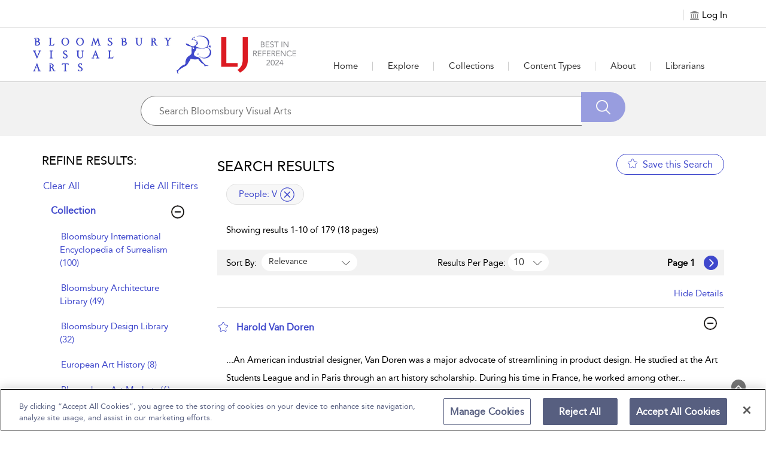

--- FILE ---
content_type: text/html;charset=UTF-8
request_url: https://www.bloomsburyvisualarts.com/search-results?any=&su=V_people
body_size: 44061
content:
  
		<html lang="en">




<head>
<!-- <title>bva-hub-59</title> -->
<meta name="viewport" content="width=device-width, initial-scale=1.0, user-scalable=no">

<link rel="icon" href="bloomsbury_assets/bva-hub/images/BVA_Logo-favicon-3f48cc.png" sizes="16x16" type="image/png">
<meta charset="UTF-8">
<!-- Google Tag Manager -->
<script>(function(w,d,s,l,i){w[l]=w[l]||[];w[l].push({'gtm.start':
new Date().getTime(),event:'gtm.js'});var f=d.getElementsByTagName(s)[0],
j=d.createElement(s),dl=l!='dataLayer'?'&l='+l:'';j.async=true;j.src=
'https://www.googletagmanager.com/gtm.js?id='+i+dl;f.parentNode.insertBefore(j,f);
})(window,document,'script','dataLayer','GTM-KJ5ZC6WD');</script>
<!-- End Google Tag Manager -->









<script>
            window.fiveStarSession = "D841A944923AC274DBBCEB5AF6502E02";
      </script>




<meta property="og:url" content="http://www.bloomsburyvisualarts.com/bva-hub/search-results" />
<meta property="og:title" content="" />
<meta property="og:description" content="" />



	
			












																																																																																																																																																											



























				
					

 










	



	



<input type="hidden" id="counterhiddenInput" value="/open-access#usage"/>



<input type="hidden" id="session-timeout-Value" value="30"/>





	<meta name="description" content="Search Results - search the Bloomsbury Visual Arts collections">
	<meta name="keywords" content="Search Results">


	<title>Bloomsbury Visual Arts - Search Results</title>
<meta name="ST.PlatformAPIKey" content="8dd585e5f5443a63" />

<!-- CSS -->
<link href="/bloomsbury_assets/bloomsbury/css/support.css" rel="stylesheet" type="text/css">
<link href="/bloomsbury_assets/bloomsbury/css/bootstrap-select.css" rel="stylesheet" type="text/css">
<link href="/bloomsbury_assets/bloomsbury/css/owl-carousel-new.css" rel="stylesheet" type="text/css">
<link href="/bloomsbury_assets/bloomsbury/css/checkbox.css" rel="stylesheet" type="text/css">
<link href="/bloomsbury_assets/bloomsbury/css/font-awesome.min.css" rel="stylesheet" type="text/css">
<link href="/bloomsbury_assets/bva-hub/css/plyr.css" rel="stylesheet" type="text/css">
<link href="/bloomsbury_assets/bloomsbury/css/bootstrap-slider.css" rel="stylesheet" type="text/css">
<link href="/bloomsbury_assets/bloomsbury/css/support-ui.css" rel="stylesheet" type="text/css">



				<link href="/bloomsbury_assets/bva-hub/css/bva-hub.css" rel="stylesheet" type="text/css">
		<link href="/bloomsbury_assets/bva-hub/css/product.css" rel="stylesheet" type="text/css">
	

<!--<link rel="stylesheet" href="https://unpkg.com/leaflet@1.2.0/dist/leaflet.css"
   integrity="sha512-M2wvCLH6DSRazYeZRIm1JnYyh22purTM+FDB5CsyxtQJYeKq83arPe5wgbNmcFXGqiSH2XR8dT/fJISVA1r/zQ=="
   crossorigin=""/>-->
      <link rel="stylesheet" href="https://cdnjs.cloudflare.com/ajax/libs/leaflet/1.9.4/leaflet.css" crossorigin="">
   

<!-- JS -->
<script type="text/javascript" src="/bloomsbury_assets/bloomsbury/js/jquery.min.js"></script>
<script type="text/javascript" src="/bloomsbury_assets/bloomsbury/js/custom.min.js"></script>
<script type="text/javascript" src="/bloomsbury_assets/bloomsbury/js/owl-carousel-new.min.js"></script>
<script type="text/javascript" src="/bloomsbury_assets/bloomsbury/js/custom-select.min.js"></script>
<script type="text/javascript" src="/bloomsbury_assets/bloomsbury/js/plyr.js"></script>


<script type="text/javascript" src="/bloomsbury_assets/bloomsbury/js/bootstrap-slider.min.js"></script>
<script type="text/javascript" src="/bloomsbury_assets/bloomsbury/js/jquery-ui.min.js"></script>
<script type="text/javascript" src="/bloomsbury_assets/bloomsbury/js/mousescroll.min.js"></script>
<script type="text/javascript" src="/bloomsbury_assets/bloomsbury/js/jquery-show-first.min.js"></script>
<script type="text/javascript" src="/bloomsbury_assets/bloomsbury/js/clipboard.min.js"></script>
<script type="text/javascript" src="/bloomsbury_assets/bloomsbury/js/jquery.mark.min.js"></script>
<script type="text/javascript" src="/bloomsbury_assets/bloomsbury/js/jquery.cloudinary.js"></script>
<script type="text/javascript" src="/bloomsbury_assets/bloomsbury/js/bloomsbury.min.js?v=80018"></script>
<script src='https://www.recaptcha.net/recaptcha/api.js'></script>
<!--<script src="https://unpkg.com/leaflet@1.2.0/dist/leaflet.js"
   integrity="sha512-lInM/apFSqyy1o6s89K4iQUKg6ppXEgsVxT35HbzUupEVRh2Eu9Wdl4tHj7dZO0s1uvplcYGmt3498TtHq+log=="
   crossorigin=""></script>-->
   	 <script src="https://cdnjs.cloudflare.com/ajax/libs/leaflet/1.9.4/leaflet.js" crossorigin=""></script>
	 	 <script type="text/javascript" src="/bloomsbury_assets/bloomsbury/js/leaflet.ChineseTmsProviders.js"></script>
<script type="text/javascript" src="/bloomsbury_assets/bloomsbury/js/jquery.cookie.min.js"></script>
<script type="text/javascript" src="/bloomsbury_assets/bloomsbury/js/jquery.truncation.js"></script>
<script type="text/javascript" src="/bloomsbury_assets/bloomsbury/js/openseadragon.min.js"></script>
<script type="text/javascript" src="/bloomsbury_assets/bloomsbury/js/openseadragon-svg-overlay.js"></script>
<script type="text/javascript" src="/bloomsbury_assets/bloomsbury/js/snap.svg-min.js"></script>

<script type="text/javascript" src="/bloomsbury_assets/bloomsbury/js/jquery.numeric.min.js"></script>
<script type="text/javascript" src="/bloomsbury_assets/bloomsbury/js/raphael.min.js"></script>
<script type="text/javascript" src="/bloomsbury_assets/bloomsbury/js/URI.min.js"></script>
<!-- <script src="https://ssl.geoplugin.net/json.gp?k=a79c8a904f5edab4&jsoncallback=getGeolocationData"></script> -->
<script>
	$.ajax({
			type: "GET",
			url: '/app/getmylocat',
			success: function(response){
				getGeolocationData(response); 
			},
			error: function(error){
				console.log(error);
			}
		});
</script>

<!-- OneTrust Cookies Consent Notice start for bloomsburyvisualarts.com -->
<script src="https://cdn-ukwest.onetrust.com/scripttemplates/otSDKStub.js"  type="text/javascript" charset="UTF-8" data-domain-script="018dcffa-6471-7c4e-9cb4-65d9f1a4147f" ></script>
<script type="text/javascript">
function OptanonWrapper() { }
</script>
<!-- OneTrust Cookies Consent Notice end for bloomsburyvisualarts.com -->
</head>

<body>
<!-- Google Tag Manager (noscript) -->
<noscript><iframe src="https://www.googletagmanager.com/ns.html?id=GTM-KJ5ZC6WD "
height="0" width="0" style="display:none;visibility:hidden"></iframe></noscript>
<!-- End Google Tag Manager (noscript) -->

	<div style="position: absolute;top:-10000px;" class="skip-content-div">
		<a href="javascript:void(0);" id="skip-content" aria-label="Skip to main content">Skip to main content</a>
	</div>

<input type="hidden" id="copytocliptxt" name="copytoclipboard" value="Copy to Clipboard"/>
<input type="hidden" id="copiedtocliptxt" name="copiedtoclipboard" value="Copied"/>
<input id="counterEnabled" type="hidden" value="true">
<input id="instanceValue" type="hidden" value="instance3">
<div id="messageBoxFull" tabindex="0" aria-live="assertive" style="position:absolute;top:-10000;left:-10000" aria-relevant="additions removals"></div>

        
<div class="loading-hidden hide">
    <div class="loading-image"><img src="/bloomsbury_assets/bloomsbury/images/loader.gif" alt="Loading" title="Loading"> </div>
</div>

<div class="content-loader hide">
  <img src="/bloomsbury_assets/bloomsbury/images/loader.gif" alt="Loading" title="Loading" class="loader-icon"/>
</div>

<input type="hidden" id="imageAuthEnabled" value="false"/>

<script>
var sqtrkq = sqtrkq || [];
window.analyticsFlag = false;
function showAjaxLoader(element) {
    $(".content-loader").clone().removeClass("hide").appendTo(element);
}

function hideAjaxLoader(element) {
    $(element).find(".content-loader").remove();
}

(function(){
    var sqtrk=document.createElement('script');
    sqtrk.id='sqtrk';
    sqtrk.type='text/javascript';
    sqtrk.async=true;
    sqtrk.src=(('https:'==document.location.protocol)?'https':'http')+'://'+document.location.host+'/analytics/js/tracker.js';
    var selm=document.getElementsByTagName('script')[0];
    selm.parentNode.insertBefore(sqtrk,selm);
})();

var signupEventFlag=localStorage.getItem("signup-success");
if (signupEventFlag && signupEventFlag == "true") {
	dataLayer.push({
		'event' : 'sign_up'
	});
}
localStorage.removeItem("signup-success");

	// default language code setting
	if (typeof $.cookie('seleLang') === 'undefined'){
		$.cookie("seleLang", "en");
		$.cookie("taxonomy", "");
		$.cookie("contenttype", "");
		$.cookie("fromYear", "");
		$.cookie("toYear", "");
	}
	
   
 $(document).ready(function() {
  $(window).resize(function() {
   var width = $(window).width();
   if (width >= 1024) {
       } else if ((width <= 1023) && (width >= 768)) {
       } else {
       }
  });
  
	$(".lang_list a").on("click",function(){
	   var oldLang = $(".lang_list a.active").attr("data-lang");
	   var newLang = $(this).attr("data-lang");
	   $.cookie("seleLang", newLang);
	   location.reload();
	});
 }); 

function getCoverSheetDate(){
    var d = new Date();
    var year = d.getFullYear();
    var month = d.toLocaleString([], { month: "short" });
    var day = d.toLocaleString([], { day: "2-digit" });
    var time = d.getTime();
    var minutes = d.getTimezoneOffset();
    var offset =  minutes / 60;
    var utc = day + ' ' + month + ' ' + year +' at '+  d.getUTCHours() + ':'+d.getUTCMinutes()+':'+ d.getUTCSeconds() + "." + d.getUTCMilliseconds() + ''+ Math.floor(offset) + ":00";
    return utc;
 }
 
 function isIEBrowser() {
	   var ua = window.navigator.userAgent;
	   var msie = ua.indexOf("MSIE");
		// If Internet Explorer
	   if (msie > 0 || !!navigator.userAgent.match(/Trident.*rv\:11\./))  
	   {
		  return true;
	   }
	   else
	   {
		return false;
	   }
 }
 
 function downloadPDF(filePath, downloadName) {
		if (isIEBrowser()){
			var _window = window.open(filePath, '_blank');
			//_window.document.close();
			//_window.document.execCommand('SaveAs', true, downloadName)
			//_window.close(); 
		} else {
			var link=document.createElement('a');
			link.href= filePath;
			link.download= downloadName;
			var isSafari = Object.prototype.toString.call(window.HTMLElement).indexOf('Constructor') > 0 || (function (p) { return p.toString() === "[object SafariRemoteNotification]"; })(!window['safari'] || safari.pushNotification);
			if (isSafari) {
				window.location.href=filePath;
			} else {
				var evt = document.createEvent('MouseEvents');
				evt.initMouseEvent('click', true, true, window, 1, 0, 0, 0, 0, false, false, false, false, 0, null);
				link.dispatchEvent(evt);
			}
		}
 }	
 function getMobileOperatingSystem() {
  var userAgent = navigator.userAgent || navigator.vendor || window.opera;

      // Windows Phone must come first because its UA also contains "Android"
    if (/windows phone/i.test(userAgent)) {
        return "Windows Phone";
    }

    if (/android/i.test(userAgent)) {
        return "Android";
    }

    // iOS detection from: http://stackoverflow.com/a/9039885/177710
    if (/iPad|iPhone|iPod/.test(userAgent) && !window.MSStream) {
        return "iOS";
    }

    return "unknown";
}
 
  function openPrint(content) {
  		var OS = getMobileOperatingSystem();
        if (OS == "iOS") {
          $("#printFrame").remove();
        }
		var frame1 = document.createElement('iframe');
		frame1.name = "frame1";
		frame1.id = "printFrame";
		frame1.style.position = "absolute";
		frame1.style.top = "-1000000px";
		document.body.appendChild(frame1);
		var frameDoc = frame1.contentWindow ? frame1.contentWindow : frame1.contentDocument.document ? frame1.contentDocument.document : frame1.contentDocument;
		if (OS == "Android") {
          var originalContents = document.body.innerHTML;
          document.body.innerHTML = xmlreq.responseText;
          setTimeout(function() {
            window.print();
            document.body.innerHTML = originalContents;
            showProgress();
            location.reload();
          }, 1000);
        } else if (OS == "iOS") {
          frameDoc.document.open();
          frameDoc.document.write(xmlreq.responseText);
          frameDoc.document.close();
          setTimeout(function () {
          window.frames["frame1"].focus();
          window.frames["frame1"].print();
          //document.body.removeChild(frame1);
          }, 1000);
        } else {
          frameDoc.document.open();
          frameDoc.document.write(xmlreq.responseText);
          frameDoc.document.close();
          setTimeout(function () {
          window.frames["frame1"].focus();
          window.frames["frame1"].print();
          document.body.removeChild(frame1);
          }, 500);
		}
 }
</script>



 
<div role="dialog" aria-modal="true" aria-labelledby="signin_modal" aria-describedby="signin-modal-description" class="modal fade" id="signin_modal" tabindex="-1" data-backdrop="static" data-keyboard="false">
    <div class="vertical-alignment-helper">
    <div class="modal-dialog signin-modal vertical-align-center" role="document">
        <div class="modal-content">
            <div class="modal-body">
                <div class="signin_close">
                    <button type="button" data-dismiss="modal" aria-label="Close" title="Close">
                        <img src="/bloomsbury_assets/bloomsbury/images/signin_close.png" alt="" role="presentation">
                    </button>
                </div>
                                <h2 id="myModalLabel"  aria-label="Sign in to Your Personal Account ">Sign in to Your Personal Account </h2>
                                <div tabindex="0" class="signinwith hide hide signup_social" aria-label="Sign in with"><span>Sign in with:</span>
					<a href="javascript:;" onclick="if(confirm('You are being redirected to an external link. Do you wish to continue?')) {gp_login();return false;}
					else {return false;}" title="Google"><span class="icon-Social_Google" title="Google"></span></a>
					<a href="javascript:;" onclick="if(confirm('You are being redirected to an external link. Do you wish to continue?')) {fb_login();return false;}
					else {return false;}" title="Facebook"><span class="icon-Social_Facebook" title="Facebook"></span></a>
    				<a href="javascript:;" onclick="if(confirm('You are being redirected to an external link. Do you wish to continue?')) {tw_login();return false;}
					else {return false;}" title="Twitter"><span class="icon-Social_Twitter" title="Twitter"></span></a>
				</div>
                <p align="center" tabindex="0" aria-label="or" class="hide hide">Or</p>
                <form method="post" id="signin-form">
				   <span class="err-msg hide" id="signinerr" tabindex="0" aria-live="polite" aria-label="Incorrect Email Address or password. Please try again.">Incorrect Email Address or password. Please try again.</span>
                   <div class="form-group">
                        <label aria-label="Email Address">Email Address</label>
                        <input type="email" class="form-control" id="signin-username" name="signin-username" placeholder="Enter your Email Address" autocomplete="off">   
						<span class="err-msg hide" tabindex="0" aria-live="assertive" aria-label="Invalid Email Address">Invalid Email Address</span>
                    </div>
                    <div class="form-group">
                        <label  aria-label="Password">Password</label>
                        <input type="password" class="form-control" id="signin-password" name="signin-password" placeholder="Enter password" autocomplete="off">
						<!-- <span class="err-msg hide" tabindex="0" aria-label="Invalid Password">Invalid Password</span> -->
                        <div class="forget_pass"><a href="pre-forgot-password">Forgot Password?</a></div>
                    </div>
                    <div class="clearfix"></div>
                    <div class="form-group" align="center">
                       <input type="button" id="signin-btn" class="primary_btn disabled-btn" value="Sign in">
                    </div>
					<div>
                    	With a personal account, you can save books, chapters, images or other items to view later.
                    </div>
                                    </form>
                <p class="personal_acc"  aria-label="Don't have a personal account yet? Sign up now">
                    Don't have a personal account yet?<br>
                    <!-- <a href="sign-up?recentUrl=/search-results?any=&su=V_people">Sign up now.</a> -->
                    <a href="https://p13n-bloomsbury.highwire.org/register?return-url=https://www.bloomsburyvisualarts.com%2Fsearch-results%3Fany%3D%26su%3DV_people">Sign up now.</a>
                </p>
            </div>
        </div>
    </div>
    </div>
</div>


<div role="dialog" aria-modal="true" aria-labelledby="commontool-changePassword" aria-describedby="changePassword-dialog-description" class="modal fade" id="changepass" tabindex="-1" data-backdrop="static" data-keyboard="false">
    <div class="vertical-alignment-helper">
        <div class="modal-dialog signin-modal change_password vertical-align-center" role="document">
        <div class="modal-content">
            <div class="modal-body">
                <div class="close_icon">
                    <button type="button" data-dismiss="modal" aria-label="Close" title="Close">
                        <img src="/bloomsbury_assets/bloomsbury/images/signin_close.png" alt="" role="presentation">
                    </button>
                </div>
                <h2 id="head-changepwd" tabindex="0" aria-labelledby="head-changepwd">Change Password</h2>
                <form method="post" id="change-password-form">
                    <div class="form-group">
                        <label id="head-currentpwd" tabindex="0" aria-labelledby="head-currentpwd">Current Password</label>
                        <input name="oldpassword" id="change-old-pwd" type="password" class="form-control" placeholder="Enter Current Password" maxlength="20" autocomplete="off">
						<span id="head-currentpwd-err" class="err-msg hide" tabindex="0" aria-live="polite" aria-labelledby="head-currentpwd">Current Password doesn't match</span>
					</div>
                    <div class="form-group">
                        <label id="head-newpwd" tabindex="0" aria-labelledby="head-newpwd">New Password</label>
                        <input name="newpassword" id="change-new-pwd" type="password" class="form-control" placeholder="Enter new password" maxlength="20" autocomplete="off">
						<span id="head-newpwd-err" class="err-msg hide" tabindex="0" aria-live="polite" aria-labelledby="head-newpwd-err">Enter min 6 Characters</span>
					</div>
                    <div class="form-group">
                        <label id="head-confirm-newpwd" tabindex="0" aria-labelledby="head-confirm-newpwd">Confirm New Password</label>
                        <input name="confnewpassword" id="change-confirm-pwd" type="password" class="form-control" placeholder="Re-enter password" maxlength="20" autocomplete="off">
						<span id="head-confirm-newpwd-err" class="err-msg hide" tabindex="0"  aria-live="polite" aria-labelledby="head-confirm-newpwd">Entered password does not match</span>
					</div>
                    <div class="form-group no_margin" align="center">
                        <input type="button" id="change-pwd-btn" value="Save" class="primary_btn disabled-btn" aria-label="save">
                        <input type="button" value="Cancel" class="secondary_btn" data-dismiss="modal" aria-label="cancel">
                    </div>
                </form>
            </div>
        </div>
    </div>
    </div>
</div>


<!-- Signup via Social Media Modal starts Here-->
<div role="dialog" aria-modal="true" aria-labelledby="signup-social-media" aria-describedby="signup-social-media-description" class="modal fade" id="signup-social-media" tabindex="-1" data-backdrop="static" data-keyboard="false">
  <div class="modal-dialog" role="document">
	<div class="modal-content">		
		<div class="modal-body fb-signup">
			<div class="signin_close">
				<button type="button" data-dismiss="modal" aria-label="Close" title="Close">
                    <img src="/bloomsbury_assets/bloomsbury/images/signin_close.png" alt="" role="presentation">
                </button>
			</div>
			  <h3 id="sn-signup-media-title" tabindex="0" aria-labelledby="sn-signup-media-title">Sign Up Via FaceBook</h3>
			  
			  <!-- <div class="row prof-pic"> -->
				<!-- <div class="col-lg-3 col-sm-3 col-md-3 col-xs-3 profile-icon"> -->
				<!-- <img id="sn-profile-pic" src="/bloomsbury_assets/bloomsbury/images/fb-prof-pic.jpg" style="margin: 0 auto; width: 70px; height: 70px;" class="img-rounded" alt="prof pic" tabindex="0"> -->
			    <!-- </div> -->
				<!-- <div class="col-lg-9 col-sm-9 col-md-9 col-xs-9"> -->
			    <!-- <h5 id="sn-full-name" tabindex="0" aria-labelledby="sn-full-name">John Doe</h5> -->
			    <!-- <p id="sn-email" class="mail-id" tabindex="0" aria-labelledby="sn-email">johndoe@gmail.com</p>	 -->
                <!-- <div class="fb-icon">				 -->
				<!-- <img id="sn-signup-icon" src="/bloomsbury_assets/bloomsbury/images/fb-signup-icon.png" alt="fb-icon" tabindex="0"> -->
				<!-- <span id="signup-social-label" tabindex="0" aria-labelledby="signup-social-label">&nbsp;Facebook</span></div> -->
			  <!-- </div> -->
			  <!-- </div> -->
			  
			  <div class="clearfix prof-pic">
				<div class="profile-icon">
				<img id="sn-profile-pic" src="/bloomsbury_assets/bloomsbury/images/fb-prof-pic.jpg" width="75" height="75" class="img-rounded" alt="prof pic" tabindex="0">
			    </div>
				<div class="profile-text">
			    <h5 id="sn-full-name" tabindex="0" aria-labelledby="sn-full-name">John Doe</h5>
			    <p id="sn-email" class="mail-id" tabindex="0" aria-labelledby="sn-email">johndoe@gmail.com</p>	
                <div class="fb-icon">				
				<img id="sn-signup-icon" src="/bloomsbury_assets/bloomsbury/images/fb-signup-icon.png" width="25" height="25" alt="fb-icon" tabindex="0">
				<span id="signup-social-label" tabindex="0" aria-labelledby="signup-social-label">&nbsp;Facebook</span></div>
			  </div>
			  </div>
			  
			  <div class="clearfix"></div>

			  <h4 id="head-addInfo" tabindex="0" aria-labelledby="head-addInfo">Additional info required</h4>
			  <div class="row">
				<form id="sn-signup-form" class="fb-signup-form" method="post">
					<div class="col-lg-6 col-md-6 col-sm-12 col-xs-12 signup-title hide">
						<div class="title_cont">
							<div class="form-group clearfix">
								<label id="head-social-titlab" tabindex="0" aria-labelledby="head-social-titlab">Title<sup>*</sup></label>
								<div class="clearfix"></div>
								<select id="sn-signup-title-option" name="title" class="selectpicker form-control title_style col-lg-6 col-md-6 col-sm-6 col-xs-6">
									<option value="">Select</option>
																														<option value="Mr."> Mr. </option>
																					<option value="Mrs."> Mrs. </option>
																					<option value="Miss."> Miss. </option>
																					<option value="Ms."> Ms. </option>
																					<option value="Dr."> Dr. </option>
																					<option value="Prof."> Prof. </option>
																					<option value="Other"> Other </option>
																											</select>
							<input type="text" id="sn-signup-other-txt-box" name="otherTitle" class="hide form-control title_style other-txt-box col-lg-6 col-md-6 col-sm-6 col-xs-6" autocomplete="off">
							</div>
						</div>
					</div>
					<div class="clearfix"></div>
					
					<div class="col-lg-6 col-md-6 col-sm-6 col-xs-12">
						<div class="form-group">
							<label id="head-social-frsnme" tabindex="0" aria-labelledby="head-social-frsnme">First Name<sup>*</sup></label>
							<input id="sn-signup-first-name" name="firstname" type="text" class="form-control" placeholder="First Name" maxlength="30" autocomplete="off">
						</div>
					</div>

					<div class="col-lg-6 col-md-6 col-sm-6 col-xs-12 hide">
						<div class="form-group">
							<label id="head-social-surnme" tabindex="0" aria-labelledby="head-social-surnme">Surname<sup>*</sup></label>
						<input id="sn-signup-sur-name" class="form-control" name="surname" type="text" class="form-control" placeholder="Surname" maxlength="30" autocomplete="off">
						</div>
					</div>
					<div class="clearfix"></div>
					
					<div class="col-lg-6 col-md-6 col-sm-6 col-xs-12 hide">
						<div class="form-group">
							<label id="head-social-occup" tabindex="0" aria-labelledby="head-social-occup">Occupation<sup>*</sup></label>
							<select id="sn-signup-occupation-select" name="occupation" class="selectpicker form-control">
								<option value="">Select</option>
																											<option value="Librarian"> Librarian </option>
																			<option value="Academic/Faculty"> Academic/Faculty </option>
																			<option value="Administrator"> Administrator </option>
																			<option value="Student"> Student </option>
																			<option value="Other"> Other </option>
																								</select>
						</div>
						<div class="clearfix"></div>
						<div class="col-xs-12 col-sm-12 col-md-12 col-lg-12 no_pad">
							<input type="text" id="sn-signup-occupation-text-box" name="occupationTitle" class="hide form-control" autocomplete="off">
						</div>
					</div>

					<div class="col-lg-6 col-md-6 col-sm-6 col-xs-12 hide">
						<div class="form-group">
							<label id="head-social-crty" tabindex="0" aria-labelledby="head-social-crty">Country<sup>*</sup></label>
							<select id="sn-signup-country" name="signup-country" class="selectpicker form-control">
								<option value="">Select</option>
																											<option value="af" title="Afghanistan">Afghanistan</option>
																			<option value="ax" title="Aland Islands">Aland Islands</option>
																			<option value="al" title="Albania">Albania</option>
																			<option value="dz" title="Algeria">Algeria</option>
																			<option value="as" title="American Samoa">American Samoa</option>
																			<option value="ad" title="Andorra">Andorra</option>
																			<option value="ao" title="Angola">Angola</option>
																			<option value="ai" title="Anguilla">Anguilla</option>
																			<option value="aq" title="Antarctica">Antarctica</option>
																			<option value="ag" title="Antigua and Barbuda">Antigua and Barbuda</option>
																			<option value="ar" title="Argentina">Argentina</option>
																			<option value="am" title="Armenia">Armenia</option>
																			<option value="aw" title="Aruba">Aruba</option>
																			<option value="au" title="Australia">Australia</option>
																			<option value="at" title="Austria">Austria</option>
																			<option value="az" title="Azerbaijan">Azerbaijan</option>
																			<option value="bs" title="Bahamas">Bahamas</option>
																			<option value="bh" title="Bahrain">Bahrain</option>
																			<option value="bd" title="Bangladesh">Bangladesh</option>
																			<option value="bb" title="Barbados">Barbados</option>
																			<option value="by" title="Belarus">Belarus</option>
																			<option value="be" title="Belgium">Belgium</option>
																			<option value="bz" title="Belize">Belize</option>
																			<option value="bj" title="Benin">Benin</option>
																			<option value="bm" title="Bermuda">Bermuda</option>
																			<option value="bt" title="Bhutan">Bhutan</option>
																			<option value="bo" title="Bolivia, Plurinational State of">Bolivia, Plurinational State of</option>
																			<option value="bq" title="Bonaire, Sint Eustatius and Saba">Bonaire, Sint Eustatius and Saba</option>
																			<option value="ba" title="Bosnia and Herzegovina">Bosnia and Herzegovina</option>
																			<option value="bw" title="Botswana">Botswana</option>
																			<option value="bv" title="Bouvet Island">Bouvet Island</option>
																			<option value="br" title="Brazil">Brazil</option>
																			<option value="io" title="British Indian Ocean Territory">British Indian Ocean Territory</option>
																			<option value="bn" title="Brunei Darussalam">Brunei Darussalam</option>
																			<option value="bg" title="Bulgaria">Bulgaria</option>
																			<option value="bf" title="Burkina Faso">Burkina Faso</option>
																			<option value="bi" title="Burundi">Burundi</option>
																			<option value="kh" title="Cambodia">Cambodia</option>
																			<option value="cm" title="Cameroon">Cameroon</option>
																			<option value="ca" title="Canada">Canada</option>
																			<option value="cv" title="Cape Verde">Cape Verde</option>
																			<option value="ky" title="Cayman Islands">Cayman Islands</option>
																			<option value="cf" title="Central African Republic">Central African Republic</option>
																			<option value="td" title="Chad">Chad</option>
																			<option value="cl" title="Chile">Chile</option>
																			<option value="cn" title="China">China</option>
																			<option value="cx" title="Christmas Island">Christmas Island</option>
																			<option value="cc" title="Cocos (Keeling) Islands">Cocos (Keeling) Islands</option>
																			<option value="co" title="Colombia">Colombia</option>
																			<option value="km" title="Comoros">Comoros</option>
																			<option value="cg" title="Congo">Congo</option>
																			<option value="cd" title="Congo, the Democratic Republic of the">Congo, the Democratic Republic of the</option>
																			<option value="ck" title="Cook Islands">Cook Islands</option>
																			<option value="cr" title="Costa Rica">Costa Rica</option>
																			<option value="ci" title="Côte d'Ivoire">Côte d'Ivoire</option>
																			<option value="hr" title="Croatia">Croatia</option>
																			<option value="cu" title="Cuba">Cuba</option>
																			<option value="cw" title="Curaçao">Curaçao</option>
																			<option value="cy" title="Cyprus">Cyprus</option>
																			<option value="cz" title="Czech Republic">Czech Republic</option>
																			<option value="dk" title="Denmark">Denmark</option>
																			<option value="dj" title="Djibouti">Djibouti</option>
																			<option value="dm" title="Dominica">Dominica</option>
																			<option value="do" title="Dominican Republic">Dominican Republic</option>
																			<option value="ec" title="Ecuador">Ecuador</option>
																			<option value="eg" title="Egypt">Egypt</option>
																			<option value="sv" title="El Salvador">El Salvador</option>
																			<option value="gq" title="Equatorial Guinea">Equatorial Guinea</option>
																			<option value="er" title="Eritrea">Eritrea</option>
																			<option value="ee" title="Estonia">Estonia</option>
																			<option value="et" title="Ethiopia">Ethiopia</option>
																			<option value="fk" title="Falkland Islands (Malvinas)">Falkland Islands (Malvinas)</option>
																			<option value="fo" title="Faroe Islands">Faroe Islands</option>
																			<option value="fj" title="Fiji">Fiji</option>
																			<option value="fi" title="Finland">Finland</option>
																			<option value="fr" title="France">France</option>
																			<option value="gf" title="French Guiana">French Guiana</option>
																			<option value="pf" title="French Polynesia">French Polynesia</option>
																			<option value="tf" title="French Southern Territories">French Southern Territories</option>
																			<option value="ga" title="Gabon">Gabon</option>
																			<option value="gm" title="Gambia">Gambia</option>
																			<option value="ge" title="Georgia">Georgia</option>
																			<option value="de" title="Germany">Germany</option>
																			<option value="gh" title="Ghana">Ghana</option>
																			<option value="gi" title="Gibraltar">Gibraltar</option>
																			<option value="gr" title="Greece">Greece</option>
																			<option value="gl" title="Greenland">Greenland</option>
																			<option value="gd" title="Grenada">Grenada</option>
																			<option value="gp" title="Guadeloupe">Guadeloupe</option>
																			<option value="gu" title="Guam">Guam</option>
																			<option value="gt" title="Guatemala">Guatemala</option>
																			<option value="gg" title="Guernsey">Guernsey</option>
																			<option value="gn" title="Guinea">Guinea</option>
																			<option value="gw" title="Guinea-Bissau">Guinea-Bissau</option>
																			<option value="gy" title="Guyana">Guyana</option>
																			<option value="ht" title="Haiti">Haiti</option>
																			<option value="hm" title="Heard Island and McDonald Islands">Heard Island and McDonald Islands</option>
																			<option value="va" title="Holy See (Vatican City State)">Holy See (Vatican City State)</option>
																			<option value="hn" title="Honduras">Honduras</option>
																			<option value="hk" title="Hong Kong">Hong Kong</option>
																			<option value="hu" title="Hungary">Hungary</option>
																			<option value="is" title="Iceland">Iceland</option>
																			<option value="in" title="India">India</option>
																			<option value="id" title="Indonesia">Indonesia</option>
																			<option value="ir" title="Iran, Islamic Republic of">Iran, Islamic Republic of</option>
																			<option value="iq" title="Iraq">Iraq</option>
																			<option value="ie" title="Ireland">Ireland</option>
																			<option value="im" title="Isle of Man">Isle of Man</option>
																			<option value="il" title="Israel">Israel</option>
																			<option value="it" title="Italy">Italy</option>
																			<option value="jm" title="Jamaica">Jamaica</option>
																			<option value="jp" title="Japan">Japan</option>
																			<option value="je" title="Jersey">Jersey</option>
																			<option value="jo" title="Jordan">Jordan</option>
																			<option value="kz" title="Kazakhstan">Kazakhstan</option>
																			<option value="ke" title="Kenya">Kenya</option>
																			<option value="ki" title="Kiribati">Kiribati</option>
																			<option value="kp" title="Korea, Democratic People's Republic of">Korea, Democratic People's Republic of</option>
																			<option value="kr" title="Korea, Republic of">Korea, Republic of</option>
																			<option value="kw" title="Kuwait">Kuwait</option>
																			<option value="kg" title="Kyrgyzstan">Kyrgyzstan</option>
																			<option value="la" title="Lao People's Democratic Republic">Lao People's Democratic Republic</option>
																			<option value="lv" title="Latvia">Latvia</option>
																			<option value="lb" title="Lebanon">Lebanon</option>
																			<option value="ls" title="Lesotho">Lesotho</option>
																			<option value="lr" title="Liberia">Liberia</option>
																			<option value="ly" title="Libya">Libya</option>
																			<option value="li" title="Liechtenstein">Liechtenstein</option>
																			<option value="lt" title="Lithuania">Lithuania</option>
																			<option value="lu" title="Luxembourg">Luxembourg</option>
																			<option value="mo" title="Macao">Macao</option>
																			<option value="mk" title="Macedonia, the Former Yugoslav Republic of">Macedonia, the Former Yugoslav Republic of</option>
																			<option value="mg" title="Madagascar">Madagascar</option>
																			<option value="mw" title="Malawi">Malawi</option>
																			<option value="my" title="Malaysia">Malaysia</option>
																			<option value="mv" title="Maldives">Maldives</option>
																			<option value="ml" title="Mali">Mali</option>
																			<option value="mt" title="Malta">Malta</option>
																			<option value="mh" title="Marshall Islands">Marshall Islands</option>
																			<option value="mq" title="Martinique">Martinique</option>
																			<option value="mr" title="Mauritania">Mauritania</option>
																			<option value="mu" title="Mauritius">Mauritius</option>
																			<option value="yt" title="Mayotte">Mayotte</option>
																			<option value="mx" title="Mexico">Mexico</option>
																			<option value="fm" title="Micronesia, Federated States of">Micronesia, Federated States of</option>
																			<option value="md" title="Moldova, Republic of">Moldova, Republic of</option>
																			<option value="mc" title="Monaco">Monaco</option>
																			<option value="mn" title="Mongolia">Mongolia</option>
																			<option value="me" title="Montenegro">Montenegro</option>
																			<option value="ms" title="Montserrat">Montserrat</option>
																			<option value="ma" title="Morocco">Morocco</option>
																			<option value="mz" title="Mozambique">Mozambique</option>
																			<option value="mm" title="Myanmar">Myanmar</option>
																			<option value="na" title="Namibia">Namibia</option>
																			<option value="nr" title="Nauru">Nauru</option>
																			<option value="np" title="Nepal">Nepal</option>
																			<option value="nl" title="Netherlands">Netherlands</option>
																			<option value="nc" title="New Caledonia">New Caledonia</option>
																			<option value="nz" title="New Zealand">New Zealand</option>
																			<option value="ni" title="Nicaragua">Nicaragua</option>
																			<option value="ne" title="Niger">Niger</option>
																			<option value="ng" title="Nigeria">Nigeria</option>
																			<option value="nu" title="Niue">Niue</option>
																			<option value="nf" title="Norfolk Island">Norfolk Island</option>
																			<option value="mp" title="Northern Mariana Islands">Northern Mariana Islands</option>
																			<option value="no" title="Norway">Norway</option>
																			<option value="om" title="Oman">Oman</option>
																			<option value="pk" title="Pakistan">Pakistan</option>
																			<option value="pw" title="Palau">Palau</option>
																			<option value="ps" title="Palestine, State of">Palestine, State of</option>
																			<option value="pa" title="Panama">Panama</option>
																			<option value="pg" title="Papua New Guinea">Papua New Guinea</option>
																			<option value="py" title="Paraguay">Paraguay</option>
																			<option value="pe" title="Peru">Peru</option>
																			<option value="ph" title="Philippines">Philippines</option>
																			<option value="pn" title="Pitcairn">Pitcairn</option>
																			<option value="pl" title="Poland">Poland</option>
																			<option value="pt" title="Portugal">Portugal</option>
																			<option value="pr" title="Puerto Rico">Puerto Rico</option>
																			<option value="qa" title="Qatar">Qatar</option>
																			<option value="re" title="Réunion">Réunion</option>
																			<option value="ro" title="Romania">Romania</option>
																			<option value="ru" title="Russian Federation">Russian Federation</option>
																			<option value="rw" title="Rwanda">Rwanda</option>
																			<option value="bl" title="Saint Barthélemy">Saint Barthélemy</option>
																			<option value="sh" title="Saint Helena, Ascension and Tristan da Cunha">Saint Helena, Ascension and Tristan da Cunha</option>
																			<option value="kn" title="Saint Kitts and Nevis">Saint Kitts and Nevis</option>
																			<option value="lc" title="Saint Lucia">Saint Lucia</option>
																			<option value="mf" title="Saint Martin (French part)">Saint Martin (French part)</option>
																			<option value="pm" title="Saint Pierre and Miquelon">Saint Pierre and Miquelon</option>
																			<option value="vc" title="Saint Vincent and the Grenadines">Saint Vincent and the Grenadines</option>
																			<option value="ws" title="Samoa">Samoa</option>
																			<option value="sm" title="San Marino">San Marino</option>
																			<option value="st" title="Sao Tome and Principe">Sao Tome and Principe</option>
																			<option value="sa" title="Saudi Arabia">Saudi Arabia</option>
																			<option value="sn" title="Senegal">Senegal</option>
																			<option value="rs" title="Serbia">Serbia</option>
																			<option value="sc" title="Seychelles">Seychelles</option>
																			<option value="sl" title="Sierra Leone">Sierra Leone</option>
																			<option value="sg" title="Singapore">Singapore</option>
																			<option value="sx" title="Sint Maarten (Dutch part)">Sint Maarten (Dutch part)</option>
																			<option value="sk" title="Slovakia">Slovakia</option>
																			<option value="si" title="Slovenia">Slovenia</option>
																			<option value="sb" title="Solomon Islands">Solomon Islands</option>
																			<option value="so" title="Somalia">Somalia</option>
																			<option value="za" title="South Africa">South Africa</option>
																			<option value="gs" title="South Georgia and the South Sandwich Islands">South Georgia and the South Sandwich Islands</option>
																			<option value="ss" title="South Sudan">South Sudan</option>
																			<option value="es" title="Spain">Spain</option>
																			<option value="lk" title="Sri Lanka">Sri Lanka</option>
																			<option value="sd" title="Sudan">Sudan</option>
																			<option value="sr" title="Suriname">Suriname</option>
																			<option value="sj" title="Svalbard and Jan Mayen">Svalbard and Jan Mayen</option>
																			<option value="sz" title="Swaziland">Swaziland</option>
																			<option value="se" title="Sweden">Sweden</option>
																			<option value="ch" title="Switzerland">Switzerland</option>
																			<option value="sy" title="Syrian Arab Republic">Syrian Arab Republic</option>
																			<option value="tw" title="Taiwan, Province of China">Taiwan, Province of China</option>
																			<option value="tj" title="Tajikistan">Tajikistan</option>
																			<option value="tz" title="Tanzania, United Republic of">Tanzania, United Republic of</option>
																			<option value="th" title="Thailand">Thailand</option>
																			<option value="tl" title="Timor-Leste">Timor-Leste</option>
																			<option value="tg" title="Togo">Togo</option>
																			<option value="tk" title="Tokelau">Tokelau</option>
																			<option value="to" title="Tonga">Tonga</option>
																			<option value="tt" title="Trinidad and Tobago">Trinidad and Tobago</option>
																			<option value="tn" title="Tunisia">Tunisia</option>
																			<option value="tr" title="Turkey">Turkey</option>
																			<option value="tm" title="Turkmenistan">Turkmenistan</option>
																			<option value="tc" title="Turks and Caicos Islands">Turks and Caicos Islands</option>
																			<option value="tv" title="Tuvalu">Tuvalu</option>
																			<option value="ug" title="Uganda">Uganda</option>
																			<option value="ua" title="Ukraine">Ukraine</option>
																			<option value="ae" title="United Arab Emirates">United Arab Emirates</option>
																			<option value="gb" title="United Kingdom">United Kingdom</option>
																			<option value="us" title="United States">United States</option>
																			<option value="um" title="United States Minor Outlying Islands">United States Minor Outlying Islands</option>
																			<option value="uy" title="Uruguay">Uruguay</option>
																			<option value="uz" title="Uzbekistan">Uzbekistan</option>
																			<option value="vu" title="Vanuatu">Vanuatu</option>
																			<option value="ve" title="Venezuela, Bolivarian Republic of">Venezuela, Bolivarian Republic of</option>
																			<option value="vn" title="Viet Nam">Viet Nam</option>
																			<option value="vg" title="Virgin Islands, British">Virgin Islands, British</option>
																			<option value="vi" title="Virgin Islands, U.S.">Virgin Islands, U.S.</option>
																			<option value="wf" title="Wallis and Futuna">Wallis and Futuna</option>
																			<option value="eh" title="Western Sahara">Western Sahara</option>
																			<option value="ye" title="Yemen">Yemen</option>
																			<option value="zm" title="Zambia">Zambia</option>
																			<option value="zw" title="Zimbabwe">Zimbabwe</option>
																								</select>
						</div>
					</div>
					<div class="clearfix"></div>
					
					<div class="col-lg-6 col-md-6 col-sm-6 col-xs-12">
						<div class="form-group">
							<label id="head-social-emaillab" tabindex="0" aria-labelledby="head-social-emaillab">Email Address<sup>*</sup></label>
							<input id="sn-signup-email-addr" type="email" name="email" class="form-control" placeholder="Email Address" autocomplete="off">
                            <span id="sn-signup-emailexists" class="err-msg hide" tabindex="0" aria-live="polite" aria-label="Invalid Email address">Invalid Email address</span>
						</div>
					</div>
					<div class="col-lg-6 col-md-6 col-sm-6 col-xs-12" id="sn-social-verify-email">
						<div class="form-group">
							<label id="head-social-cnfemail" tabindex="0" aria-labelledby="head-social-cnfemail">Confirm Email Address<sup>*</sup></label>
							<input id="sn-signup-verify-email" type="email" class="form-control" placeholder="Confirm Email Address" autocomplete="off">
                            <span id="sn-signup-verify-email-err" class="err-msg hide" tabindex="0" aria-live="polite" aria-labelledby="signup-verify-email-err">Entered Email address does not match</span>
						</div>
					</div>
										<input id="sn-password" type="hidden" name="profile-id">
					<input id="sn-signup-social" type="hidden" name="signup-social-name">
					<div class="clearfix"></div>
					
					<div class="col-lg-12 col-md-12 col-sm-12 col-xs-12">
						<div class="checkbox hide">
							<input id="sn-signup-checkbox1" name="keepintouch" class="styled" type="checkbox">
							<label for="sn-signup-checkbox1" tabindex="0" aria-labelledby="I would like to receive information on Bloomsbury Visual Arts and related Bloomsbury products">
								I would like to receive information on Bloomsbury Visual Arts and related Bloomsbury products
							</label>
						</div>
						<div class="checkbox">
							<input id="sn-signup-checkbox2" class="styled" type="checkbox">
							<label for="sn-signup-checkbox2" tabindex="0" aria-labelledby="sn-signup-checkbox2">
								I agree with  <a href="terms-and-conditions">Terms & Conditions</a> and <a href="privacy-policy">Privacy & Cookies Policy</a><sup>*</sup>
							</label>
						</div>
					</div>
					
					<div class="col-lg-12 col-md-12 col-sm-12 col-xs-12 text-center">
						<div class="form-group button_elements">							
							<input id="sn-signup-send-btn" type="button" value="Submit" class="primary_btn disabled-btn">
							<input type="button" value="Clear" class="secondary_btn" data-toggle="modal" data-target="#sn-signup-reset">
						</div>
					</div>
					
				</form>
			  </div>
		</div>
	</div>
  </div>
</div>
<!-- Signup via Social Media Modal End's Here-->

<div role="dialog" aria-modal="true" aria-labelledby="commontool-sn-signup-reset" aria-describedby="sn-signup-reset-description" class="modal fade" id="sn-signup-reset" tabindex="-1" data-backdrop="static" data-keyboard="false">
  <div class="vertical-alignment-helper">
	  <div class="modal-dialog alert_modal vertical-align-center" role="document">
		<div class="modal-content">
		  <div class="modal-body">
			<h2 id="socialsignup-alertmsg" tabindex="0" aria-labelledby="socialsignup-alertmsg">Alert</h2>
			<p id="socialsignup-alertconfirm" tabindex="0" aria-labelledby="socialsignup-alertconfirm">Are you sure you want to reset the form?</p>
			<input type="button" value="Yes" class="primary_btn sn-signup-clear-btn" data-dismiss="modal"> 
			<input data-dismiss="modal" type="button" value="No" class="secondary_btn sn-signup-clear-cancel-btn">
		  </div>
		</div>
	  </div>
	</div> 
</div>

<!-- Shareviaemail model window ---->
<div role="dialog" aria-modal="true" aria-labelledby="sharevia-mail" aria-describedby="sharevia-mail-dialog-description" class="modal fade" id="sharevia-mail" tabindex="-1" data-backdrop="static" data-keyboard="false">
    <div class="vertical-alignment-helper">
		<div class="modal-dialog share-via-success vertical-align-center" role="document">
			<div class="modal-content">
		   <div class="modal-body text-center">
			<h2 id="socialsignup-successmsg" tabindex="0" aria-labelledby="socialsignup-successmsg">Success</h2>
			<p id="socialsignup-alertconfirmation" tabindex="0" aria-labelledby="socialsignup-alertconfirmation">Your mail has been sent successfully</p>
			<input type="button" value="OK" class="primary_btn sn-signup-clear-btn" data-dismiss="modal"> 
		  </div>
			</div>
		</div>
    </div>
</div>


<!-- Alert Selection-->

<div role="dialog" aria-modal="true" aria-labelledby="commontool-sharevia-mail" aria-describedby="sharevia-mail-dialog-description"  class="modal fade" id="alertselect" tabindex="-1" data-backdrop="static" data-keyboard="false">
  <div class="vertical-alignment-helper">
	  <div class="modal-dialog alert_modal vertical-align-center" role="document">
		<div class="modal-content">
		  <div class="modal-body">
			<h2 id="alert-alertmsg" tabindex="0" aria-labelledby="alert-alertmsg">Alert Me</h2>
			<p id="alert-alertconfirm" tabindex="0" aria-labelledby="alert-alertconfirm">Are you sure you want to remove the alert?</p>
			<input type="button" value="Yes" class="primary_btn alert-clear-btn" data-dismiss="modal" id="remove-alert-button"> 
			<input data-dismiss="modal" type="button" value="No" class="secondary_btn alert-clear-cancel-btn">
		  </div>
		</div>
	  </div>
	</div> 
</div>

<script type="text/javascript">
  var emailNotMatchMsg = "Entered Email address does not match";
  function setTwitterUserInfo(id, fullname, firstname, surname, email, profileImageUrl){
    var signUpViaTiw = "Sign Up Via";
    document.getElementById("sn-signup-media-title").innerHTML = signUpViaTiw+" Twitter";
    document.getElementById("sn-full-name").innerHTML = fullname;
    document.getElementById("sn-email").innerHTML = email;
    document.getElementById("sn-profile-pic").setAttribute("src", profileImageUrl);
    document.getElementById("sn-signup-icon").setAttribute("src", "/bloomsbury_assets/bloomsbury/images/signin_twitter.png");
    document.getElementById("signup-social-label").innerHTML = "Twitter";
    document.getElementById("sn-signup-first-name").value = fullname;
    document.getElementById("sn-signup-sur-name").value = surname;
    document.getElementById("sn-password").value = id;
    document.getElementById("sn-signup-social").value = "twitter";
    document.getElementById("sn-signup-email-addr").value = email;
    var dbFlag = validateUserExists(id);
    if(dbFlag) {
      window.location.href = '/signin?id=' + id + '&recentUrl=/search-results?any=&su=V_people';
    } else {
      // now popup the signup modal
      $('#signup-social-media').modal('show');
    }
  }

  function twitterDenied(){
    $('#signin-username').css("border","solid red 1px").siblings("span").removeClass("hide").html('Access Denied');
  }

  function SocialSignUpSubmission() {
    var isValid = true;
    var $email_addr=$('#sn-signup-email-addr');
    var $verify_email_addr=$('#sn-signup-verify-email');
    var f_email=$email_addr.val();
    var s_email=$verify_email_addr.val();
    $email_addr.css("border","solid #ccc 1px").siblings("span").addClass("hide");
    $verify_email_addr.css("border","solid #ccc 1px").siblings("span").addClass("hide");
    if(!ValidateEmail(f_email)){
        isValid=false;
        $email_addr.css("border","solid red 1px").siblings("span").removeClass("hide");
    }
    if(f_email!=s_email){
        isValid=false;
		
        $verify_email_addr.css("border","solid red 1px").siblings("span").removeClass("hide").html(emailNotMatchMsg);
    }
    if (isValid) {
        showProgress();
        $.ajax({
            type: "POST",
            url: '/app/sams',
            dataType: 'text',
            data: {username: f_email},
            async: false,
            success: function (e) {
                if (e == "-1") {
                    $("#sn-signup-form").submit();
                } else {
                    hideProgress();
                    $('#sn-signup-email-addr').css("border","solid red 1px").siblings("span").removeClass("hide").html('Email Address already exists');
                }
            },
            error: function (error) {
                console.log(error);
            }
        });
    }
}

$(document).ready(function() {
	$("#change-old-pwd, #change-new-pwd, #change-confirm-pwd").keyup(function(event) {
		$(this).css("border","solid #ccc 1px").siblings("span").addClass("hide");
		if (!$(this).val()) {
			$("#change-pwd-btn").addClass("disabled-btn");
		}
		else {
			if ($("#change-old-pwd").val() != "" && $("#change-new-pwd").val() != "" && $("#change-confirm-pwd").val() != "") {
				$("#change-pwd-btn").removeClass("disabled-btn");
			} else {
				$("#change-pwd-btn").addClass("disabled-btn");
			}
		}
		if(!$("#change-pwd-btn").hasClass('disabled-btn')){
			if(event.keyCode=="13"){
				changePassword();
			}
		}
	});

  	
	$("#social-signup-close").on('click', function(e) {
		$("#signup-social-media").find('.selectpicker').selectpicker('deselectAll');
		$("#signup-social-media").find("input:checkbox").removeAttr("checked");
	});
	
	var input_email_addr;
	$('#signup-social-media').on('show.bs.modal', function (e) {
		input_email_addr = $("#sn-signup-email-addr").val();
	});
	
	$("#sn-signup-email-addr").on('keyup', function() {
		var input_verify_email_addr = $("#sn-signup-email-addr").val();
		if (input_email_addr != input_verify_email_addr) {
			$("#sn-social-verify-email").removeClass("hide");
		} else {
			$("#sn-social-verify-email").addClass("hide");
		}
		var socialSignupMandatory = $("#sn-signup-title-option, #sn-signup-first-name, #sn-signup-sur-name, #sn-signup-email-addr, #sn-signup-verify-email, #sn-signup-occupation-select, #sn-signup-country, #sn-signup-checkbox2, #sn-signup-other-txt-box, #sn-signup-occupation-text-box");
		socialSignupValidate(socialSignupMandatory);
	});

  $(".glyphicon.glyphicon-minus, .glyphicon.glyphicon-plus, .search-fav-icon").on("keyup", function(e){
    if (e.keyCode == 13) {
      $(this).click();
    }
  });
});

$("#changepass").on("hide.bs.modal", function (e) {
	$("#change-pwd-btn").addClass("disabled-btn");
	$(this).find("input[type=password]").val("").css("border","solid #ccc 1px");	
	$(this).find(".err-msg").addClass("hide");
});

function changePassword() {
	var oldPwd =  $("#change-old-pwd").val();
	var newPwd =  $("#change-new-pwd").val();
	var confirmPwd =  $("#change-confirm-pwd").val();
	$("#change-new-pwd").css("border","solid #ccc 1px").siblings("span").addClass("hide");
	$("#change-confirm-pwd").css("border","solid #ccc 1px").siblings("span").addClass("hide");
	if (newPwd.length < 6) {
		$("#change-new-pwd").css("border","solid red 1px").siblings("span").removeClass("hide");
		$("#change-new-pwd").focus();
		return false;
	}
	if (newPwd != confirmPwd) {
		$("#change-confirm-pwd").css("border","solid red 1px").siblings("span").removeClass("hide");
		$("#change-confirm-pwd").focus();
		return false;
	}
	$("#change-password-form").submit();
}

$(document).on('click', "#change-pwd-btn", function() {
	if (!$(this).hasClass('disabled-btn')) {
		changePassword();
	}
});

$(document).on('click', ".signin-success-btn", function() {
	var signinUser = $("#signin-username").val();
	if (!ValidateEmail(signinUser)){
		$("#signin-username").addClass("error-address").css("border","solid red 1px").siblings("span").removeClass("hide");
		$("#signin-username").focus();
	}
	else {
		$("#signin-username").css("border","solid #ccc 1px").siblings("span").addClass("hide");
		showProgress();
		$("#signin-form").submit();
	}
});
$("#signin-username,#signin-password").on('keyup',function(e){
	if($("#signin-username").val() == ""){
		$("#signin-username").css("border","1px solid #ccc");
	}
	if($("#signin-password").val() == ""){
		$("#signin-password").css("border","1px solid #ccc");
	}
	if(!$(this).hasClass('disabled-btn')){
		if(e.keyCode=="13"){
			showProgress();
			$("#signin-form").submit();
		}
	}
});
$("#signin_modal").on('show.bs.modal', function (e) {
	 $("#signin_modal h2").focus();
	if ($('#signin-username').val().trim().length == 0 || $('#signin-password').val().trim().length == 0) {
		$("#signin-btn").addClass("disabled-btn").removeClass("signin-success-btn");
	}
	else {
		if ($("#signin-username").val() != "" && $("#signin-password").val() != "") {
			$("#signin-btn").removeClass("disabled-btn").addClass("signin-success-btn");
			$("#signin-username").css("border","1px solid #ccc").siblings("span").addClass("hide");
			$("#signin-password").css("border","1px solid #ccc").siblings("span").addClass("hide");
		} else {
		    $("#signin-btn").addClass("disabled-btn").removeClass("signin-success-btn");
		}
	}
});
$("#skip-content").on("click keyup", function(e){
    if (e.type == "click" || e.keyCode == 13) {
                //$(".list-items").eq(0).find("#search-result-link").attr("tabindex", "0");
        $("#searchres-result").focus();
        //$(".list-items").eq(0).find("#search-result-link").addClass("no-focus");
        //$(".list-items").eq(0).find("#search-result-link").attr("id", "primary-search-result-link");
        document.getElementById("searchres-result").scrollIntoView();
       }
});
$("#skip-content").on("focusin", function(e){
  $(this).parent().removeAttr("style");
});
$("#skip-content").on("focusout", function(e){
  $(this).parent().attr("style", "position: absolute;top:-10000px;");
});

function focusAndScroll(target, options) {
    if (!target || !target.length) return;
    options = options || {};
    if (options.id) {
        target.attr("id", options.id);
    }
    if (options.role) {
        target.attr("role", options.role);
    }
    if (options.tabindex) {
        target.attr("tabindex", options.tabindex);
    }
    target.focus();
    var ele = document.getElementById(target.attr("id")) || target[0];
    ele.scrollIntoView({ behavior: options.smooth ? "smooth" : "auto" });
}

// Focus close button on ESC or 'b' or Arrow keys
/*$(document).on('keydown.modal-accessibility', function (e) {
	const $modal = $('.share_modal.vertical-align-center:visible').last();
	if (!$modal.length) return;

	const $closeBtn = $modal.find('[data-dismiss="modal"]').filter('[aria-label="Close"], [aria-hidden="true"]').first();

	if (['Escape', 'ArrowLeft', 'ArrowRight', 'ArrowUp', 'ArrowDown'].includes(e.key)) {
		e.preventDefault();
		console.log("Key pressed2:", e.key);

		$closeBtn.focus();

		if (e.key === 'Escape') {
			$closeBtn.trigger('click'); // Triggers close
		}
	}
});*/

$(document).ready(function() {
    const $backToTop = $(`
        <a href="#" id="back-to-top" class="back-to-top" aria-label="Back to top">
            <span class="back_circle" aria-hidden="true">
                <span class="icon-backtotop"></span>
            </span>
            <div class="hidden-xs" aria-hidden="true">
                Back to Top
            </div>
        </a>
    `);
    $backToTop.insertBefore('footer');
});
</script>
<script>
window.taxonomyDataLayer = [
    {
      "topFacet": "African Studies",
      "dataLayer": "content_african_studies"
    },
    {
      "topFacet": "Anthropology",
      "dataLayer": "content_anthropology"
    },
    {
      "topFacet": "Archaeology",
      "dataLayer": "content_archaeology"
    },
    {
      "topFacet": "Architecture",
      "dataLayer": "content_architecture"
    },
    {
      "topFacet": "Architecture & Interior Design",
      "dataLayer": "content_architecture_interior_design"
    },
    {
      "topFacet": "Art & Visual Culture",
      "dataLayer": "content_art_visual_culture"
    },
    {
      "topFacet": "Artists",
      "dataLayer": "content_artists"
    },
    {
      "topFacet": "Asia Studies",
      "dataLayer": "content_asia_studies"
    },
    {
      "topFacet": "Biblical Studies",
      "dataLayer": "content_biblical_studies"
    },
    {
      "topFacet": "Bloomsbury Art Markets Article Type",
      "dataLayer": "content_art_markets_article_type"
    },
    {
      "topFacet": "BP Ireland",
      "dataLayer": "content_bp_ireland"
    },
    {
      "topFacet": "BP Law",
      "dataLayer": "content_bp_law"
    },
    {
      "topFacet": "BP Scotland",
      "dataLayer": "content_bp_scotland"
    },
    {
      "topFacet": "BP Tax",
      "dataLayer": "content_bp_tax"
    },
    {
      "topFacet": "Business & Management",
      "dataLayer": "content_business_management"
    },
    {
      "topFacet": "Catalogue",
      "dataLayer": "content_catalogue"
    },
    {
      "topFacet": "Category",
      "dataLayer": "content_category"
    },
    {
      "topFacet": "Classical Studies",
      "dataLayer": "content_classical_studies"
    },
    {
      "topFacet": "Collection",
      "dataLayer": "content_collection"
    },
    {
        "topFacet": "Collections",
        "dataLayer": "content_collection"
    },
    {
      "topFacet": "Computer & Information Science",
      "dataLayer": "content_computer_information_science"
    },
    {
      "topFacet": "Content Type",
      "dataLayer": "content_type"
    },
    {
        "topFacet": "Type of Contents",
        "dataLayer": "content_type"
    },
    {
      "topFacet": "Counselling & Psychotherapy",
      "dataLayer": "content_counselling_psychotherapy"
    },
    {
      "topFacet": "Craft & Decorative Arts",
      "dataLayer": "content_craft_decorative_arts"
    },
    {
      "topFacet": "Crafts & Making",
      "dataLayer": "content_crafts_making"
    },
    {
      "topFacet": "Creator's place of origin",
      "dataLayer": "content_creator's_place_of_origin"
    },
    {
      "topFacet": "Criminology",
      "dataLayer": "content_criminology"
    },
    {
      "topFacet": "Date",
      "dataLayer": "content_date"
    },
    {
      "topFacet": "Design",
      "dataLayer": "content_design"
    },
    {
      "topFacet": "Design & Fashion",
      "dataLayer": "content_design_fashion"
    },
    {
      "topFacet": "Design and Making",
      "dataLayer": "content_design_and_making"
    },
    {
      "topFacet": "Digital Humanities & Digital Cultures",
      "dataLayer": "content_digital_humanities_and_cultures"
    },
    {
      "topFacet": "Discipline",
      "dataLayer": "content_discipline"
    },
    {
      "topFacet": "Doctrines",
      "dataLayer": "content_doctrines"
    },
    {
      "topFacet": "Document Type",
      "dataLayer": "content_document_type"
    },
    {
      "topFacet": "Drama & Performance Studies",
      "dataLayer": "content_drama_performance_studies"
    },
    {
      "topFacet": "Dress",
      "dataLayer": "content_dress"
    },
    {
      "topFacet": "Economics",
      "dataLayer": "content_economics"
    },
    {
      "topFacet": "Education",
      "dataLayer": "content_education"
    },
    {
      "topFacet": "Education Level",
      "dataLayer": "content_education_level"
    },
    {
      "topFacet": "Elements of interior design",
      "dataLayer": "content_elements_of_interior_design"
    },
    {
      "topFacet": "Engineering",
      "dataLayer": "content_engineering"
    },
    {
      "topFacet": "Environmental Studies",
      "dataLayer": "content_environmental_studies"
    },
    {
      "topFacet": "Fashion",
      "dataLayer": "content_fashion"
    },
    {
      "topFacet": "Fashion Business",
      "dataLayer": "content_fashion_business"
    },
    {
      "topFacet": "Film & Media",
      "dataLayer": "content_film_media"
    },
    {
      "topFacet": "Films",
      "dataLayer": "content_films"
    },
    {
      "topFacet": "Food",
      "dataLayer": "content_food"
    },
    {
      "topFacet": "Gender & Sexuality Studies",
      "dataLayer": "content_gender_sexuality_studies"
    },
    {
      "topFacet": "General Religion",
      "dataLayer": "content_general_religion"
    },
    {
      "topFacet": "Genres and forms",
      "dataLayer": "content_genres_and_forms"
    },
    {
      "topFacet": "Genres, Movements and Styles",
      "dataLayer": "content_genres_movements_and_styles"
    },
    {
      "topFacet": "Geography",
      "dataLayer": "content_geography"
    },
    {
      "topFacet": "Health & Wellbeing",
      "dataLayer": "content_health_wellbeing"
    },
    {
      "topFacet": "History",
      "dataLayer": "content_history"
    },
    {
      "topFacet": "History, theory and criticism",
      "dataLayer": "content_history_theory_and_criticism"
    },
    {
      "topFacet": "Ideologies and schools of thought",
      "dataLayer": "content_ideologies_schools_of_thought"
    },
    {
      "topFacet": "Image",
      "dataLayer": "content_image"
    },
    {
      "topFacet": "Interior construction and building systems",
      "dataLayer": "content_interior_construction"
    },
    {
      "topFacet": "Interior Design & Interior Architecture",
      "dataLayer": "content_interior_design"
    },
    {
      "topFacet": "International Development",
      "dataLayer": "content_international_development"
    },
    {
      "topFacet": "Language",
      "dataLayer": "content_language"
    },
    {
      "topFacet": "Law",
      "dataLayer": "content_law"
    },
    {
      "topFacet": "Library & Information Science",
      "dataLayer": "content_library_information_science"
    },
    {
      "topFacet": "Linguistics",
      "dataLayer": "content_linguistics"
    },
    {
      "topFacet": "Literary Studies",
      "dataLayer": "content_literary_studies"
    },
    {
      "topFacet": "Marine Engineering",
      "dataLayer": "content_marine_engineering"
    },
    {
      "topFacet": "Material type",
      "dataLayer": "content_material_type"
    },
    {
      "topFacet": "Materials",
      "dataLayer": "content_materials"
    },
    {
      "topFacet": "Mathematics & Statistics",
      "dataLayer": "content_mathematics_statistics"
    },
    {
      "topFacet": "Medical Humanities & Medical History",
      "dataLayer": "content_medical_humanities_and_history"
    },
    {
      "topFacet": "Middle East",
      "dataLayer": "content_middle_east"
    },
    {
      "topFacet": "Modern Languages",
      "dataLayer": "content_modern_languages"
    },
    {
      "topFacet": "Movements and Schools Of Thought",
      "dataLayer": "content_movements_schools_of_thought"
    },
    {
      "topFacet": "Music & Sound Studies",
      "dataLayer": "content_music_sound_studies"
    },
    {
      "topFacet": "Music Genres",
      "dataLayer": "content_music_genres"
    },
    {
      "topFacet": "Named individuals (non-fictional)",
      "dataLayer": "content_named_individuals"
    },
    {
      "topFacet": "Natural Sciences",
      "dataLayer": "content_natural_sciences"
    },
    {
      "topFacet": "Nursing & Health",
      "dataLayer": "content_nursing_health"
    },
    {
      "topFacet": "Objects",
      "dataLayer": "content_objects"
    },
    {
      "topFacet": "Organizations and Design Houses",
      "dataLayer": "content_organizations_and_design_houses"
    },
    {
      "topFacet": "Peer-Reviewed",
      "dataLayer": "content_peer-reviewed"
    },
    {
      "topFacet": "People",
      "dataLayer": "content_people"
    },
    {
        "topFacet": "People and Organisations",
        "dataLayer": "content_people"
    },
    {
      "topFacet": "Peoples, Cultures and Religions",
      "dataLayer": "content_peoples_cultures_and_religions"
    },
    {
      "topFacet": "Period (first performed)",
      "dataLayer": "content_period_first_performed"
    },
    {
      "topFacet": "Period featured",
      "dataLayer": "content_period_featured"
    },
    {
      "topFacet": "Period",
      "dataLayer": "content_period"
    },
    {
      "topFacet": "Periods",
      "dataLayer": "content_period"
    },
    {
      "topFacet": "Philosophy",
      "dataLayer": "content_philosophy"
    },
    {
      "topFacet": "Photography",
      "dataLayer": "content_photography"
    },
    {
      "topFacet": "Place",
      "dataLayer": "content_place"
    },
    {
      "topFacet": "Places",
      "dataLayer": "content_place"
    },
    {
       "topFacet": "Place Featured",
       "dataLayer": "content_place"
    },
    {
      "topFacet": "Plays",
      "dataLayer": "content_plays"
    },
    {
      "topFacet": "Playwrights",
      "dataLayer": "content_playwrights"
    },
    {
      "topFacet": "Politics & International Relations",
      "dataLayer": "content_politics_international_relations"
    },
    {
      "topFacet": "Practice subject",
      "dataLayer": "content_practice_subject"
    },
    {
      "topFacet": "Practitioner roles",
      "dataLayer": "content_practitioner_roles"
    },
    {
      "topFacet": "Primary text",
      "dataLayer": "content_primary_text"
    },
    {
      "topFacet": "Principles and approaches",
      "dataLayer": "content_principles_and_approaches"
    },
    {
      "topFacet": "Professional and business practice",
      "dataLayer": "content_business_practice"
    },
    {
      "topFacet": "Psychology",
      "dataLayer": "content_psychology"
    },
    {
      "topFacet": "Race & Ethnicity Studies",
      "dataLayer": "content_race_ethnicity_studies"
    },
    {
      "topFacet": "Referencing Style",
      "dataLayer": "content_referencing_style"
    },
    {
      "topFacet": "Referencing Topic",
      "dataLayer": "content_referencing_topic"
    },
    {
      "topFacet": "Religion",
      "dataLayer": "content_religion"
    },
    {
      "topFacet": "Religious Studies",
      "dataLayer": "content_religious_studies"
    },
    {
      "topFacet": "Representing space: Drawing, Modelling and CAD",
      "dataLayer": "content_representing_space"
    },
    {
      "topFacet": "Research fields",
      "dataLayer": "content_research_fields"
    },
    {
      "topFacet": "Research Methods",
      "dataLayer": "content_research_methods"
    },
    {
      "topFacet": "Schools, Movements, Styles",
      "dataLayer": "content_schools_movements_styles"
    },
    {
      "topFacet": "Science & Technology",
      "dataLayer": "content_science_technology"
    },
    {
      "topFacet": "Setting",
      "dataLayer": "content_setting"
    },
    {
      "topFacet": "Social Work & Social Welfare",
      "dataLayer": "content_social_work_social_welfare"
    },
    {
      "topFacet": "Sociology",
      "dataLayer": "content_sociology"
    },
    {
      "topFacet": "Sources",
      "dataLayer": "content_sources"
    },
    {
      "topFacet": "Special Features",
      "dataLayer": "content_special_features"
    },
    {
      "topFacet": "Sport & Exercise",
      "dataLayer": "content_sport_exercise"
    },
    {
      "topFacet": "Sport / Activity",
      "dataLayer": "content_sport_or_activity"
    },
    {
      "topFacet": "Study Skills",
      "dataLayer": "content_study_skills"
    },
    {
      "topFacet": "Subject",
      "dataLayer": "content_subject"
    },
    {
        "topFacet": "Subjects",
        "dataLayer": "content_subject"
    },
    {
      "topFacet": "Supplier",
      "dataLayer": "content_supplier"
    },
    {
      "topFacet": "Textiles",
      "dataLayer": "content_textiles"
    },
    {
      "topFacet": "Textiles, Materials and Colors",
      "dataLayer": "content_textiles_materials_and_colors"
    },
    {
      "topFacet": "The Design Industry",
      "dataLayer": "content_the_design_industry"
    },
    {
      "topFacet": "Themes",
      "dataLayer": "content_themes"
    },
    {
      "topFacet": "Theology",
      "dataLayer": "content_theology"
    },
    {
      "topFacet": "Topic",
      "dataLayer": "content_topic"
    },
    {
        "topFacet": "Topics",
        "dataLayer": "content_topic"
    },
    {
      "topFacet": "Types of History",
      "dataLayer": "content_types_of_history"
    },
    {
      "topFacet": "UN Sustainable Development Goals",
      "dataLayer": "content_unsustainable_development_goals"
    }
  ];
</script><input type="hidden" id="pageType">
<script type="text/javascript">
	function googleAnalyticsPageLoad(options) {
		var dataLayerObj = {};
		dataLayerObj.event = 'page_load';
		//Customer Related
					dataLayerObj.authentication_status = 'not logged in';
				//Page Related
					dataLayerObj.page_type = "xml-generated";
			$('#pageType').val("xml-generated");
				dataLayerObj.product_id = "bva-hub";
		dataLayerObj.product_name = "Bloomsbury Visual Arts";
		dataLayerObj.platform = "Bloomsbury Visual Arts";
				        dataLayerObj.product_name = ('Bloomsbury Visual Arts').split("~!").join("'");
				
		if (options) {
			for (member in options) {
				dataLayerObj[member] = options[member];
			}
		}
		dataLayer.push(dataLayerObj);
	}
</script>



<div class="main-container">
<header class="bs-docs-nav navbar header-layout header-temp1">		<div class="top-header">		<div class="container">			<div class="hidden-xs">									<div class="pull-left mt10">						<div class="social-icons">							<ul role="menu">															</ul>						</div>					</div>							</div>			<!-- social Icons for mobile devices starts-->			<div class="visible-xs">									<div class="pull-left">						<div class="social-icons">							<ul role="menu">															</ul>						</div>					</div>							</div>			<!-- social Icons for mobile devices ends-->			<div class="pull-right user-details">								

		<div class="header-dropdown dropdown inline-disp " id="checkForLogout">
		<a href="login?recentUrl=/search-results?any=&su=V_people" title="Login">						
			<img src="/bloomsbury_assets/bloomsbury/images/signin_icon.png" alt="" title=""> 
			<span  aria-label="Log In">Log In</span>
		</a>
	</div>
				</div>		</div>	</div>				<div class="btm-header">		<div class="container">						<div class="navbar-header" tabindex="0"> 				<button aria-controls="bs-navbar" aria-expanded="false" class="collapsed navbar-toggle" data-target="#bs-navbar" data-toggle="collapse" type="button"> <span class="sr-only">Toggle navigation</span> <span class="icon-bar"></span> <span class="icon-bar"></span> <span class="icon-bar"></span> 				</button>					<span class="navbar-brand zero-leftpad first-logo" tabindex="0">						<a href="home"><img src="/bloomsbury_assets/bva-hub/images/BVA_Logo-H-3f48cc-1100x240.jpg" class="img-responsive" alt="Bloomsbury Visual Arts Logo" title="Bloomsbury Visual Arts Logo"></a>					</span>					<span class="navbar-brand second-logo" tabindex="0">						<a href="reviews-and-awards"><img src="https://res.cloudinary.com/bloomsbury-publishing-public/image/upload/v1742544720/00_Supplementary%20materials/Visual%20Arts/BVA%20-%20Bloomsbury%20Visual%20Arts/CMS/BV_LJ_logo.png" class="img-responsive" alt="LJ logo" title="LJ logo"></a>					</span>					<div class="hidden-md hidden-lg mob-search-icon">					<a href="javascript:;"><img src="/bloomsbury_assets/bloomsbury/images/search-icon-gray.png" class="img-responsive mob-search"  aria-label="Search Button" tabindex="0"/></a>				</div>					</div>									<nav class="collapse navbar-collapse" id="bs-navbar">				<span class="bpm-menu-close hidden-lg hidden-md">X</span>				<ul  role="navigation" aria-label="Main" class="nav navbar-nav">								                    	<li class="" role="listitem"><a tabindex="0" aria-label="Home" href="/home">Home</a></li><li class="dropdown " role="button"><a tabindex="0" href="#" data-toggle="dropdown" class="dropdown-toggle" aria-label="Explore" aria-expanded="false">Explore</a><ul class="dropdown-menu" role="list" aria-label="Explore"><li role="presentation"><a role="listitem" tabindex="0" href="/art-and-visual-culture" title="Art & Visual Culture" aria-label="Art & Visual Culture">Art & Visual Culture</a></li><li role="presentation"><a role="listitem" tabindex="0" href="/design-and-fashion" title="Design & Fashion" aria-label="Design & Fashion">Design & Fashion</a></li><li role="presentation"><a role="listitem" tabindex="0" href="/architecture-and-interior-design" title="Architecture & Interior Design" aria-label="Architecture & Interior Design">Architecture & Interior Design</a></li><li role="presentation"><a role="listitem" tabindex="0" href="/craft-and-decorative-arts" title="Craft & Decorative Arts" aria-label="Craft & Decorative Arts">Craft & Decorative Arts</a></li><li role="presentation"><a role="listitem" tabindex="0" href="/film-and-media" title="Film & Media" aria-label="Film & Media">Film & Media</a></li><li role="presentation"><a role="listitem" tabindex="0" href="/taxonomy?id=people" title="People" aria-label="People">People</a></li><li role="presentation"><a role="listitem" tabindex="0" href="/taxonomy?id=period" title="Period" aria-label="Period">Period</a></li><li role="presentation"><a role="listitem" tabindex="0" href="/taxonomy?id=place" title="Place" aria-label="Place">Place</a></li><li role="presentation"><a role="listitem" tabindex="0" href="/taxonomy?id=schoolsMovementsStyles" title="Schools, Movements & Styles" aria-label="Schools, Movements & Styles">Schools, Movements & Styles</a></li><li role="presentation"><a role="listitem" tabindex="0" href="/taxonomy?id=themes" title="Themes" aria-label="Themes">Themes</a></li><li role="presentation"><a role="listitem" tabindex="0" href="/world-map" title="World Map" aria-label="World Map">World Map</a></li></ul> </li><li class="dropdown " role="button"><a tabindex="0" href="#" data-toggle="dropdown" class="dropdown-toggle" aria-label="Collections" aria-expanded="false">Collections</a><ul class="dropdown-menu" role="list" aria-label="Collections"><li role="presentation"><a role="listitem" tabindex="0" href="/bloomsbury-applied-visual-arts" title="Bloomsbury Applied Visual Arts" aria-label="Bloomsbury Applied Visual Arts">Bloomsbury Applied Visual Arts</a></li><li role="presentation"><a role="listitem" tabindex="0" href="/bloomsbury-architecture-library" title="Bloomsbury Architecture Library" aria-label="Bloomsbury Architecture Library">Bloomsbury Architecture Library</a></li><li role="presentation"><a role="listitem" tabindex="0" href="/bloomsbury-design-library" title="Bloomsbury Design Library" aria-label="Bloomsbury Design Library">Bloomsbury Design Library</a></li><li role="presentation"><a role="listitem" tabindex="0" href="/animation-practice-collection" title="Animation Practice Collection" aria-label="Animation Practice Collection">Animation Practice Collection</a></li><li role="presentation"><a role="listitem" tabindex="0" href="/applied-gaming-collection" title="Applied Gaming Collection" aria-label="Applied Gaming Collection">Applied Gaming Collection</a></li><li role="presentation"><a role="listitem" tabindex="0" href="/architecture-design-&-practice-online" title="Architecture Design & Practice Online" aria-label="Architecture Design & Practice Online">Architecture Design & Practice Online</a></li><li role="presentation"><a role="listitem" tabindex="0" href="/architecture-design-&-practice-online-2" title="Architecture Design & Practice Online 2" aria-label="Architecture Design & Practice Online 2">Architecture Design & Practice Online 2</a></li><li role="presentation"><a role="listitem" tabindex="0" href="/art-and-material-culture-collection" title="Art and Material Culture Collection" aria-label="Art and Material Culture Collection">Art and Material Culture Collection</a></li><li role="presentation"><a role="listitem" tabindex="0" href="/art-history-and-visual-culture-reference-collection" title="Art History and Visual Culture Reference Collection" aria-label="Art History and Visual Culture Reference Collection">Art History and Visual Culture Reference Collection</a></li><li role="presentation"><a role="listitem" tabindex="0" href="/art-markets-museums-and-collecting-collection" title="Art Markets Museums and Collecting Collection" aria-label="Art Markets Museums and Collecting Collection">Art Markets Museums and Collecting Collection</a></li><li role="presentation"><a role="listitem" tabindex="0" href="/art-race-and-gender-collection" title="Art Race and Gender Collection" aria-label="Art Race and Gender Collection">Art Race and Gender Collection</a></li><li role="presentation"><a role="listitem" tabindex="0" href="/bloomsbury-art-markets" title="Bloomsbury Art Markets" aria-label="Bloomsbury Art Markets">Bloomsbury Art Markets</a></li><li role="presentation"><a role="listitem" tabindex="0" href="/bloomsbury-encyclopedia-of-new-media-art" title="Bloomsbury Encyclopedia of New Media Art" aria-label="Bloomsbury Encyclopedia of New Media Art">Bloomsbury Encyclopedia of New Media Art</a></li><li role="presentation"><a role="listitem" tabindex="0" href="/bloomsbury-global-encyclopedia-of-women-in-architecture-1960–2020" title="Bloomsbury Global Encyclopedia of Women in Architecture 1960–2020" aria-label="Bloomsbury Global Encyclopedia of Women in Architecture 1960–2020">Bloomsbury Global Encyclopedia of Women in Architecture 1960–2020</a></li><li role="presentation"><a role="listitem" tabindex="0" href="/bloomsbury-international-encyclopedia-of-surrealism" title="Bloomsbury International Encyclopedia of Surrealism" aria-label="Bloomsbury International Encyclopedia of Surrealism">Bloomsbury International Encyclopedia of Surrealism</a></li><li role="presentation"><a role="listitem" tabindex="0" href="/ceramics-collection" title="Ceramics Collection" aria-label="Ceramics Collection">Ceramics Collection</a></li><li role="presentation"><a role="listitem" tabindex="0" href="/contemporary-art-collection" title="Contemporary Art Collection" aria-label="Contemporary Art Collection">Contemporary Art Collection</a></li><li role="presentation"><a role="listitem" tabindex="0" href="/design-studies-collection" title="Design Studies Collection" aria-label="Design Studies Collection">Design Studies Collection</a></li><li role="presentation"><a role="listitem" tabindex="0" href="/european-art-history-collection" title="European Art History Collection" aria-label="European Art History Collection">European Art History Collection</a></li><li role="presentation"><a role="listitem" tabindex="0" href="/global-and-regional-art-collection" title="Global and Regional Art Collection" aria-label="Global and Regional Art Collection">Global and Regional Art Collection</a></li><li role="presentation"><a role="listitem" tabindex="0" href="/modern-art-collection" title="Modern Art Collection" aria-label="Modern Art Collection">Modern Art Collection</a></li><li role="presentation"><a role="listitem" tabindex="0" href="/packt-game-development-and-animation-collection" title="Packt Game Development and Animation Collection" aria-label="Packt Game Development and Animation Collection">Packt Game Development and Animation Collection</a></li><li role="presentation"><a role="listitem" tabindex="0" href="/photography-collection" title="Photography Collection" aria-label="Photography Collection">Photography Collection</a></li><li role="presentation"><a role="listitem" tabindex="0" href="/printmaking-collection" title="Printmaking Collection" aria-label="Printmaking Collection">Printmaking Collection</a></li></ul> </li><li class="dropdown " role="button"><a tabindex="0" href="#" data-toggle="dropdown" class="dropdown-toggle" aria-label="Content Types" aria-expanded="false">Content Types</a><ul class="dropdown-menu" role="list" aria-label="Content Types"><li role="presentation"><a role="listitem" tabindex="0" href="/custom-browse?docid=Books" title="Books" aria-label="Books">Books</a></li><li role="presentation"><a role="listitem" tabindex="0" href="/encyclopedias-and-reference-works" title="Encyclopedias & Reference works" aria-label="Encyclopedias & Reference works">Encyclopedias & Reference works</a></li><li role="presentation"><a role="listitem" tabindex="0" href="/encyclopedia-work?docid=BAL_reference_SBF" title="Sir Banister Fletcher’s Global History of Architecture" aria-label="Sir Banister Fletcher’s Global History of Architecture">Sir Banister Fletcher’s Global History of Architecture</a></li><li role="presentation"><a role="listitem" tabindex="0" href="/search-results?any=&su=designerBiography" title="Designer Biographies" aria-label="Designer Biographies">Designer Biographies</a></li><li role="presentation"><a role="listitem" tabindex="0" href="/image-collections" title="Image Collections" aria-label="Image Collections">Image Collections</a></li><li role="presentation"><a role="listitem" tabindex="0" href="/search-results?any=&su=building&sort=asc&field=title.exact&size=20" title="Key Buildings" aria-label="Key Buildings">Key Buildings</a></li><li role="presentation"><a role="listitem" tabindex="0" href="/teaching-and-learning-resources" title="Teaching and Learning Resources" aria-label="Teaching and Learning Resources">Teaching and Learning Resources</a></li></ul> </li><li class="dropdown " role="button"><a tabindex="0" href="#" data-toggle="dropdown" class="dropdown-toggle" aria-label="About" aria-expanded="false">About</a><ul class="dropdown-menu" role="list" aria-label="About"><li role="presentation"><a role="listitem" tabindex="0" href="/about-bloomsbury-visual-arts" title="About Bloomsbury Visual Arts" aria-label="About Bloomsbury Visual Arts">About Bloomsbury Visual Arts</a></li><li role="presentation"><a role="listitem" tabindex="0" href="/bloomsbury-visual-arts-blog" title="Bloomsbury Visual Arts Blog" aria-label="Bloomsbury Visual Arts Blog">Bloomsbury Visual Arts Blog</a></li><li role="presentation"><a role="listitem" tabindex="0" href="/library-advisory-board" title="Library Advisory Board" aria-label="Library Advisory Board">Library Advisory Board</a></li><li role="presentation"><a role="listitem" tabindex="0" href="/news-and-updates" title="News and Updates" aria-label="News and Updates">News and Updates</a></li><li role="presentation"><a role="listitem" tabindex="0" href="/reviews-and-awards" title="Reviews and Awards" aria-label="Reviews and Awards">Reviews and Awards</a></li><li role="presentation"><a role="listitem" tabindex="0" href="/how-to-use" title="How to Use" aria-label="How to Use">How to Use</a></li><li role="presentation"><a role="listitem" tabindex="0" href="/video-walkthroughs" title="Video Walkthroughs" aria-label="Video Walkthroughs">Video Walkthroughs</a></li><li role="presentation"><a role="listitem" tabindex="0" href="/help" title="Help" aria-label="Help">Help</a></li></ul> </li><li class="" role="listitem"><a tabindex="0" aria-label="Librarians" href="/librarians">Librarians</a></li>                    							</ul>			</nav>					</div>			</div>		<div class="clearfix"></div></header></div>
<div class="modal fade" id="session-modal" tabindex="-1" role="dialog" aria-labelledby="myModalLabel" data-backdrop="static" data-keyboard="false">
    <div class="vertical-alignment-helper">
		<div class="modal-dialog session-modal vertical-align-center" role="document">
			<div class="modal-content">
				<div class="modal-body">
										 	<h2>Alert</h2>
						<p id="session-prompttext">Your session is about to expire! You will be logged out in </p>
						<div id="time" class="text-center session-time">10:00</div>
						<p id="session-promptconfirm" tabindex="0" aria-labelledby="session-promptconfirm"> Do you wish to stay logged in?</p>
						<input type="button" value="Yes, keep me logged in" class="primary_btn clear-btn" id="session-login">
						<input type="button" value="No, log me out" id="session-logout" class="secondary_btn">
									</div>
			</div>
		</div>
	</div>	
</div>



<script type="text/javascript">
    function search(request, response) {
	var siteName="bva-hub";
    var langCode ="en";     
	var country = "$territory";
	searchContent = request.term.replace("/", "~");
	    var predicitivexmlreq = new XMLHttpRequest();
	 
        predicitivexmlreq.open("GET","/api/searchresult/searchPredictive/"+searchContent+"/"+siteName+"/"+langCode+"/"+country,true);
 
		
        predicitivexmlreq.setRequestHeader("Content-type", "application/x-www-form-urlencoded");
        predicitivexmlreq.send();
	    predicitivexmlreq.onreadystatechange = function() {
        if (predicitivexmlreq.status == 200 ) {
            if(searchContent.replace(/\s/g, "").length>2) {
                var predicitivedata = predicitivexmlreq.response;
                var predicitivedataString = jQuery.parseJSON(predicitivedata);
            }else{
		        predicitivedataString="";
            }
		    response(predicitivedataString);
			 
            }
        }
    }
 
  $(document).ready(function() {
    try {
	$("#global_searchbox").autocomplete({
	    source: search,
        minLength: 1,
        select: function( event, ui ) {
            showProgress();
            localStorage.setItem("selectedCheckBoxItem", null);
            localStorage.setItem("EnabledCheckBoxs",false);
            var text=ui.item.value;
            if(text.trim().length>0){
                var url=window.location.protocol+'//'+window.location.host+'/search-results?any='+text;
                window.location.href=url;
            }
        },
        open: function (event, ui) {
            if (navigator.userAgent.match(/(iPod|iPhone|iPad)/)) {
                $('.ui-autocomplete').off('menufocus hover mouseover mouseenter');
            }
        }
	});
	$.ui.autocomplete.prototype._renderItem = function (ul, item) {
	item.label = item.label.replace(new RegExp("(?![^&;]+;)(?!<[^<>]*)(" + $.ui.autocomplete.escapeRegex(this.term) + ")(?![^<>]*>)(?![^&;]+;)", "gi"), "<strong>$1</strong>");
	return $("<li></li>")
                    .data("item.autocomplete", item)
                    .append("<a>" + item.label + "</a>")
                    .appendTo(ul);
    };

    $(document).on('touchstart', '.ui-autocomplete a',function(e){
        $("#global_searchbox").data('ui-autocomplete')._trigger('select', 'autocompleteselect', {item:{value:$(this).text()}});
    });

    } catch (e) {}
  });

</script>





<div class="search" style="text-align: left; background: none;">
	<div class="container">
		<div class="advanced_keyboard">
							<input type="text" name="search_text"  id="global_searchbox" title="Enter text to search" placeholder="Search Bloomsbury Visual Arts" value='' autocomplete="off" class="">
			            			<input id="global_searchbtn" type="submit" class="disabled-btn" aria-label="Search" aria-disabled="true">		</div>
        	</div>
   <!--search ends-->
</div>


<script>
	var ua = window.navigator.userAgent;
	var msie = ua.indexOf("MSIE");
        var inputValue = ''.split("!~").join("'");
    try {
        var query = function decode_utf8(s) {
            return decodeURIComponent(escape(s));
        }(inputValue);
        $('#global_searchbox').val(query);
    } catch (e){
    }
</script>

<script>
    $("#global_searchbox").on("change", function(){
        if ($(this).val().length > 0) {
            $("#global_searchbtn").removeClass('disabled-btn');
            $("#global_searchbtn").removeAttr("aria-disabled");
        } else {
            $("#global_searchbtn").addClass('disabled-btn');
            $("#global_searchbtn").attr("aria-disabled", "true");
        }
    });
</script>		



    	
			


	
<script type="text/javascript">
	$(document).ready(function(){
		var navigationList = $("header li.dropdown");
		navigationList.each(function(){
			var dropdownList = $(this).find(".dropdown-menu li");
			if (dropdownList.length == 0) {
				$(this).addClass('hide');
			}
		});
		
	 $('.navbar-collapse li a').on('click', function(e){
	     var protocol = "https://";
		 var domainname = window.location.host;
 		 var host = window.location.href;
  		 var parent=$(this).parent().parent();   		 
   		 var interactiontype = "parent";
   		 var sibling= "";
   		 var linkurl = "";
   		 var hrefValue = $(this).attr('href');   		  
         if (parent.hasClass('dropdown-menu'))
	   	 {
	   	   if(hrefValue.includes("/")){
	   	   linkurl = protocol+domainname+hrefValue;
	   	   }
	   	   else
	   	   {
	   	    linkurl = protocol+domainname+"/"+hrefValue;
	   	   }
		   interactiontype = "child";
		   sibling=parent.prev().text()+ " > "+$(this).text();
	  	  }	  	 
		 else
		 {
		   sibling = $(this).text();
		   hrefValue = '';  
		   linkurl = "";
		 }
		 var idattrvalue = $(this).attr('title');
		 if(idattrvalue == undefined){
			 idattrvalue = "";
		 }		
		 if(hrefValue== "#")
		 {
		  hrefValue = '';
		 }
		 const navObj = {};			 
		 navObj.event= 'click_nav_link'
		 navObj.link_classes = $(this).attr('class')
		 navObj.link_domain = domainname
		 navObj.link_id = idattrvalue
		 navObj.link_text = $(this).text()
		 navObj.link_url= linkurl
		 navObj.link_breadcrumb = sibling
		 navObj.interaction_type = interactiontype
		 console.log(navObj);
		 dataLayer.push(navObj);
           });
		$("header nav>ul>li:visible:last a").css("background-image", "none");
	});
	navbarPadding();
	$(window).resize(function(){
		navbarPadding();
	});
	function navbarPadding(){
		var navbarHeight=0;
		if ($("nav .navbar-nav>li").length > 0) {
			var heights = $("nav .navbar-nav>li").map(function ()
			    {
			        return $(this).height();
			    }).get();

			navbarHeight = Math.max.apply(null, heights);
		}
		if (navbarHeight > 50) {
			$("nav.navbar-collapse").css("padding-top", "21px");
		} else {
			$("nav.navbar-collapse").css("padding-top", "40px");
		}	
	}
	var loginEvent = $.cookie("LoginEvent");
	if (loginEvent == "true") {
		dataLayer.push({
			'event' : 'login',
			'method' : '$session.getAttribute("BB-LOGGEDIN-TYPE")'
		});
		$.cookie("LoginEvent", "false");
	}
</script>
			
	








    



<script>	
</script>

<script>
$(window).on('load', function() {
	
	$('#open-access-filter').removeAttr("checked");
		$.ajax({
		url:"/update-open-access-filter-session?openaccess="+false,
		type: "GET",
		success: function(response) {
	}
	});
	


});
</script>






                    
    







<input type="hidden" id="site-name" value="bva-hub"/>
<input type="hidden" id="account-id" value="0">
<input type="hidden" id="search-hidedetails" name="hidedetails" value="Hide Details"/>
<input type="hidden" id="search-showdetails" name="showdetails" value="Show Details"/>
<input type="hidden" id="search-page" name="page" value="page"/>
<input type="hidden" id="search-pages" name="pages" value="pages"/>
<input type="hidden" id="search-of" name="of" value="of"/>
<input type="hidden" id="filter-hideall" name="hideall" value="Hide All Filters"/>
<input type="hidden" id="filter-showall" name="showall" value="Show All Filters"/>
<input type="hidden" id="more-text" name="more" value="More......"/>
<input type="hidden" id="less-text" name="less" value="......Less"/>

<main id="searchContent" role="main" tabindex="-1" style="height: 600px;"></main>



<script>
window.taxonomyDataLayer = [
    {
      "topFacet": "African Studies",
      "dataLayer": "content_african_studies"
    },
    {
      "topFacet": "Anthropology",
      "dataLayer": "content_anthropology"
    },
    {
      "topFacet": "Archaeology",
      "dataLayer": "content_archaeology"
    },
    {
      "topFacet": "Architecture",
      "dataLayer": "content_architecture"
    },
    {
      "topFacet": "Architecture & Interior Design",
      "dataLayer": "content_architecture_interior_design"
    },
    {
      "topFacet": "Art & Visual Culture",
      "dataLayer": "content_art_visual_culture"
    },
    {
      "topFacet": "Artists",
      "dataLayer": "content_artists"
    },
    {
      "topFacet": "Asia Studies",
      "dataLayer": "content_asia_studies"
    },
    {
      "topFacet": "Biblical Studies",
      "dataLayer": "content_biblical_studies"
    },
    {
      "topFacet": "Bloomsbury Art Markets Article Type",
      "dataLayer": "content_art_markets_article_type"
    },
    {
      "topFacet": "BP Ireland",
      "dataLayer": "content_bp_ireland"
    },
    {
      "topFacet": "BP Law",
      "dataLayer": "content_bp_law"
    },
    {
      "topFacet": "BP Scotland",
      "dataLayer": "content_bp_scotland"
    },
    {
      "topFacet": "BP Tax",
      "dataLayer": "content_bp_tax"
    },
    {
      "topFacet": "Business & Management",
      "dataLayer": "content_business_management"
    },
    {
      "topFacet": "Catalogue",
      "dataLayer": "content_catalogue"
    },
    {
      "topFacet": "Category",
      "dataLayer": "content_category"
    },
    {
      "topFacet": "Classical Studies",
      "dataLayer": "content_classical_studies"
    },
    {
      "topFacet": "Collection",
      "dataLayer": "content_collection"
    },
    {
        "topFacet": "Collections",
        "dataLayer": "content_collection"
    },
    {
      "topFacet": "Computer & Information Science",
      "dataLayer": "content_computer_information_science"
    },
    {
      "topFacet": "Content Type",
      "dataLayer": "content_type"
    },
    {
        "topFacet": "Type of Contents",
        "dataLayer": "content_type"
    },
    {
      "topFacet": "Counselling & Psychotherapy",
      "dataLayer": "content_counselling_psychotherapy"
    },
    {
      "topFacet": "Craft & Decorative Arts",
      "dataLayer": "content_craft_decorative_arts"
    },
    {
      "topFacet": "Crafts & Making",
      "dataLayer": "content_crafts_making"
    },
    {
      "topFacet": "Creator's place of origin",
      "dataLayer": "content_creator's_place_of_origin"
    },
    {
      "topFacet": "Criminology",
      "dataLayer": "content_criminology"
    },
    {
      "topFacet": "Date",
      "dataLayer": "content_date"
    },
    {
      "topFacet": "Design",
      "dataLayer": "content_design"
    },
    {
      "topFacet": "Design & Fashion",
      "dataLayer": "content_design_fashion"
    },
    {
      "topFacet": "Design and Making",
      "dataLayer": "content_design_and_making"
    },
    {
      "topFacet": "Digital Humanities & Digital Cultures",
      "dataLayer": "content_digital_humanities_and_cultures"
    },
    {
      "topFacet": "Discipline",
      "dataLayer": "content_discipline"
    },
    {
      "topFacet": "Doctrines",
      "dataLayer": "content_doctrines"
    },
    {
      "topFacet": "Document Type",
      "dataLayer": "content_document_type"
    },
    {
      "topFacet": "Drama & Performance Studies",
      "dataLayer": "content_drama_performance_studies"
    },
    {
      "topFacet": "Dress",
      "dataLayer": "content_dress"
    },
    {
      "topFacet": "Economics",
      "dataLayer": "content_economics"
    },
    {
      "topFacet": "Education",
      "dataLayer": "content_education"
    },
    {
      "topFacet": "Education Level",
      "dataLayer": "content_education_level"
    },
    {
      "topFacet": "Elements of interior design",
      "dataLayer": "content_elements_of_interior_design"
    },
    {
      "topFacet": "Engineering",
      "dataLayer": "content_engineering"
    },
    {
      "topFacet": "Environmental Studies",
      "dataLayer": "content_environmental_studies"
    },
    {
      "topFacet": "Fashion",
      "dataLayer": "content_fashion"
    },
    {
      "topFacet": "Fashion Business",
      "dataLayer": "content_fashion_business"
    },
    {
      "topFacet": "Film & Media",
      "dataLayer": "content_film_media"
    },
    {
      "topFacet": "Films",
      "dataLayer": "content_films"
    },
    {
      "topFacet": "Food",
      "dataLayer": "content_food"
    },
    {
      "topFacet": "Gender & Sexuality Studies",
      "dataLayer": "content_gender_sexuality_studies"
    },
    {
      "topFacet": "General Religion",
      "dataLayer": "content_general_religion"
    },
    {
      "topFacet": "Genres and forms",
      "dataLayer": "content_genres_and_forms"
    },
    {
      "topFacet": "Genres, Movements and Styles",
      "dataLayer": "content_genres_movements_and_styles"
    },
    {
      "topFacet": "Geography",
      "dataLayer": "content_geography"
    },
    {
      "topFacet": "Health & Wellbeing",
      "dataLayer": "content_health_wellbeing"
    },
    {
      "topFacet": "History",
      "dataLayer": "content_history"
    },
    {
      "topFacet": "History, theory and criticism",
      "dataLayer": "content_history_theory_and_criticism"
    },
    {
      "topFacet": "Ideologies and schools of thought",
      "dataLayer": "content_ideologies_schools_of_thought"
    },
    {
      "topFacet": "Image",
      "dataLayer": "content_image"
    },
    {
      "topFacet": "Interior construction and building systems",
      "dataLayer": "content_interior_construction"
    },
    {
      "topFacet": "Interior Design & Interior Architecture",
      "dataLayer": "content_interior_design"
    },
    {
      "topFacet": "International Development",
      "dataLayer": "content_international_development"
    },
    {
      "topFacet": "Language",
      "dataLayer": "content_language"
    },
    {
      "topFacet": "Law",
      "dataLayer": "content_law"
    },
    {
      "topFacet": "Library & Information Science",
      "dataLayer": "content_library_information_science"
    },
    {
      "topFacet": "Linguistics",
      "dataLayer": "content_linguistics"
    },
    {
      "topFacet": "Literary Studies",
      "dataLayer": "content_literary_studies"
    },
    {
      "topFacet": "Marine Engineering",
      "dataLayer": "content_marine_engineering"
    },
    {
      "topFacet": "Material type",
      "dataLayer": "content_material_type"
    },
    {
      "topFacet": "Materials",
      "dataLayer": "content_materials"
    },
    {
      "topFacet": "Mathematics & Statistics",
      "dataLayer": "content_mathematics_statistics"
    },
    {
      "topFacet": "Medical Humanities & Medical History",
      "dataLayer": "content_medical_humanities_and_history"
    },
    {
      "topFacet": "Middle East",
      "dataLayer": "content_middle_east"
    },
    {
      "topFacet": "Modern Languages",
      "dataLayer": "content_modern_languages"
    },
    {
      "topFacet": "Movements and Schools Of Thought",
      "dataLayer": "content_movements_schools_of_thought"
    },
    {
      "topFacet": "Music & Sound Studies",
      "dataLayer": "content_music_sound_studies"
    },
    {
      "topFacet": "Music Genres",
      "dataLayer": "content_music_genres"
    },
    {
      "topFacet": "Named individuals (non-fictional)",
      "dataLayer": "content_named_individuals"
    },
    {
      "topFacet": "Natural Sciences",
      "dataLayer": "content_natural_sciences"
    },
    {
      "topFacet": "Nursing & Health",
      "dataLayer": "content_nursing_health"
    },
    {
      "topFacet": "Objects",
      "dataLayer": "content_objects"
    },
    {
      "topFacet": "Organizations and Design Houses",
      "dataLayer": "content_organizations_and_design_houses"
    },
    {
      "topFacet": "Peer-Reviewed",
      "dataLayer": "content_peer-reviewed"
    },
    {
      "topFacet": "People",
      "dataLayer": "content_people"
    },
    {
        "topFacet": "People and Organisations",
        "dataLayer": "content_people"
    },
    {
      "topFacet": "Peoples, Cultures and Religions",
      "dataLayer": "content_peoples_cultures_and_religions"
    },
    {
      "topFacet": "Period (first performed)",
      "dataLayer": "content_period_first_performed"
    },
    {
      "topFacet": "Period featured",
      "dataLayer": "content_period_featured"
    },
    {
      "topFacet": "Period",
      "dataLayer": "content_period"
    },
    {
      "topFacet": "Periods",
      "dataLayer": "content_period"
    },
    {
      "topFacet": "Philosophy",
      "dataLayer": "content_philosophy"
    },
    {
      "topFacet": "Photography",
      "dataLayer": "content_photography"
    },
    {
      "topFacet": "Place",
      "dataLayer": "content_place"
    },
    {
      "topFacet": "Places",
      "dataLayer": "content_place"
    },
    {
       "topFacet": "Place Featured",
       "dataLayer": "content_place"
    },
    {
      "topFacet": "Plays",
      "dataLayer": "content_plays"
    },
    {
      "topFacet": "Playwrights",
      "dataLayer": "content_playwrights"
    },
    {
      "topFacet": "Politics & International Relations",
      "dataLayer": "content_politics_international_relations"
    },
    {
      "topFacet": "Practice subject",
      "dataLayer": "content_practice_subject"
    },
    {
      "topFacet": "Practitioner roles",
      "dataLayer": "content_practitioner_roles"
    },
    {
      "topFacet": "Primary text",
      "dataLayer": "content_primary_text"
    },
    {
      "topFacet": "Principles and approaches",
      "dataLayer": "content_principles_and_approaches"
    },
    {
      "topFacet": "Professional and business practice",
      "dataLayer": "content_business_practice"
    },
    {
      "topFacet": "Psychology",
      "dataLayer": "content_psychology"
    },
    {
      "topFacet": "Race & Ethnicity Studies",
      "dataLayer": "content_race_ethnicity_studies"
    },
    {
      "topFacet": "Referencing Style",
      "dataLayer": "content_referencing_style"
    },
    {
      "topFacet": "Referencing Topic",
      "dataLayer": "content_referencing_topic"
    },
    {
      "topFacet": "Religion",
      "dataLayer": "content_religion"
    },
    {
      "topFacet": "Religious Studies",
      "dataLayer": "content_religious_studies"
    },
    {
      "topFacet": "Representing space: Drawing, Modelling and CAD",
      "dataLayer": "content_representing_space"
    },
    {
      "topFacet": "Research fields",
      "dataLayer": "content_research_fields"
    },
    {
      "topFacet": "Research Methods",
      "dataLayer": "content_research_methods"
    },
    {
      "topFacet": "Schools, Movements, Styles",
      "dataLayer": "content_schools_movements_styles"
    },
    {
      "topFacet": "Science & Technology",
      "dataLayer": "content_science_technology"
    },
    {
      "topFacet": "Setting",
      "dataLayer": "content_setting"
    },
    {
      "topFacet": "Social Work & Social Welfare",
      "dataLayer": "content_social_work_social_welfare"
    },
    {
      "topFacet": "Sociology",
      "dataLayer": "content_sociology"
    },
    {
      "topFacet": "Sources",
      "dataLayer": "content_sources"
    },
    {
      "topFacet": "Special Features",
      "dataLayer": "content_special_features"
    },
    {
      "topFacet": "Sport & Exercise",
      "dataLayer": "content_sport_exercise"
    },
    {
      "topFacet": "Sport / Activity",
      "dataLayer": "content_sport_or_activity"
    },
    {
      "topFacet": "Study Skills",
      "dataLayer": "content_study_skills"
    },
    {
      "topFacet": "Subject",
      "dataLayer": "content_subject"
    },
    {
        "topFacet": "Subjects",
        "dataLayer": "content_subject"
    },
    {
      "topFacet": "Supplier",
      "dataLayer": "content_supplier"
    },
    {
      "topFacet": "Textiles",
      "dataLayer": "content_textiles"
    },
    {
      "topFacet": "Textiles, Materials and Colors",
      "dataLayer": "content_textiles_materials_and_colors"
    },
    {
      "topFacet": "The Design Industry",
      "dataLayer": "content_the_design_industry"
    },
    {
      "topFacet": "Themes",
      "dataLayer": "content_themes"
    },
    {
      "topFacet": "Theology",
      "dataLayer": "content_theology"
    },
    {
      "topFacet": "Topic",
      "dataLayer": "content_topic"
    },
    {
        "topFacet": "Topics",
        "dataLayer": "content_topic"
    },
    {
      "topFacet": "Types of History",
      "dataLayer": "content_types_of_history"
    },
    {
      "topFacet": "UN Sustainable Development Goals",
      "dataLayer": "content_unsustainable_development_goals"
    }
  ];
</script><script type="text/javascript">
    var productname = "bva-hub";
    var isEmailAlert="false";
    var url=window.location.toString();
    url=url;
    var taxonomytext=$.urlNewParam('su');
    var ht=$("#hdntaxonomy");
    var hc=$("#hdncontenttypes");
    if(taxonomytext.length>0){
        ht.val(taxonomytext);
    } else {
        ht.empty();
    }
    var contenttypetext=$.urlNewParam('ct');
    if(contenttypetext.length>0){
        hc.val(contenttypetext);
    } else {
        hc.val('');
    }

    function saveSearch() {
        if(!$('#save-search').hasClass('disabled-btn')){
            $("#savesearch-error").text('');
            var name = $("#searchText").val().trim();
            name = encodeURIComponent(name);
            if(name.length>0){
                var savesearchurl = window.location.pathname + window.location.search;
                  var host = window.location.host;
                  var langcode = "en";
                    savesearchurl = savesearchurl.replaceAll('&', '~');
                    savesearchurl = savesearchurl.replaceAll('%20', ' ');
                    savesearchurl = savesearchurl.replaceAll('%27', ' ');
                    savesearchurl = savesearchurl.replace('~com.dotmarketing.htmlpage.language=1', '');
                var params={name:name,link:savesearchurl,actionType:"save",alertss:isEmailAlert,product:productname,hostName:host,lang:langcode};
                showProgress();
                $.ajax({
                    type: 'POST',
                    url: "/app/savesearch",
                    data: params,
                    dataType: "text",
                    success: function(resultData) {
                    hideProgress();
                        var response=$.parseJSON(resultData);
                        if(response.status==="false"){
                            $("#savesearch-error").text('Name Already Exists');
                            $('#searchText').css("border","solid red 1px");
                        }else{
                            $('#save_search').modal('hide');
                            var savesearchbtn=$("#savesearch-btn");
                            savesearchbtn.find('save-text').html(" Search Saved ");
                            savesearchbtn.find('#save_search_text').removeClass("icon-search_star_outline");
                            savesearchbtn.find('#save_search_text').addClass("icon-search_star");
                            savesearchbtn.removeAttr("data-target");
                            savesearchbtn.attr("data-target","#remove_search");
                            savesearchbtn.attr('data-searchid',response.searchId);
                            $('#searchText').css("border","solid #ccc 1px");
                            $("#savesearch-error").text('');
                        }
                    },
                    error:function(e){
                    hideProgress();                    
                    }
                });
            }
        }
    }
    function callSaveMethod(data) {
        $.ajax({
            url: "/app/savepageservlet",
            type: "get",
            data: data,
            success: function(response) {
                spanElement.addClass('icon-search_star');
                spanElement.removeClass('icon-search_star_outline');
                spanElement.attr('data-classname', 'icon-search_star');
                $("#save-item-page").modal('hide');
                window.location.reload(true);
            },
            error: function(xhr) {
                hideProgress();
            }
        });
    }
    function gobutton() {
        if ($("#fromDate").length > 0){
            if ($("#fromDate").val().trim().length > 0 || $("#toDate").val().trim().length > 0) {
                $(".go-btn").removeClass("disabled-btn");
            } else {
                $(".go-btn").addClass("disabled-btn");
            }
        }
    }
    function seeMore(keyelements){
        $(keyelements).toggleClass('see-more');
        if($(keyelements).hasClass('see-more')){
            $(keyelements).parent().parent().find('.moreitem').addClass('hide');
            $(keyelements).text('More...');
        } else {
            $(keyelements).parent().parent().find('.moreitem').removeClass('hide');
            $(keyelements).text('Less...');
        }
    }
    function charFilter() {
        $(".character-filter-group .character-filter").each(function(){
            var type = $(this).attr("type");
            if (type != "playtext_total_character") {
                if ($(this).find(".selected").length > 0) {
                    $(this).collapse("show");
                } else {
                    $(this).collapse("hide");
                    var currentTitle = $(this).prev().find('.glyphicon').attr("title");
                    $(this).prev().find('.glyphicon').removeClass("glyphicon-minus").addClass("glyphicon-plus").attr('title', currentTitle.replace("Expand", "Collapse"));
                }
            }
        });
    }
    
    function filterSessionUpdate(flag, url) {
        $.ajax({
            url:"/update-filter-session?param="+flag,
            type: "GET",
            success: function(response) {
                window.location.href=url;
            }
        });
    }
    
    function fullAccessFilterSessionUpdate(flag, url) {
        $.ajax({
            url:"/update-filter-session?param="+flag,
            type: "GET",
            success: function(response) {
                window.location.href=url;
            }
        });
    }
    
    function openAccessFilterSessionUpdate(flag, url) {
        $.ajax({
            url:"/update-open-access-filter-session?openaccess="+flag,
            type: "GET",
            success: function(response) {
                window.location.href=url;
            }
        });
    }

    function removeBubbleFilter(key,cookiename,itemname,url){
        var vars = url.split("&");
        for (var i = 0; i < vars.length; i++) {
            var pair = vars[i].split("=");
            if (pair[0].toLowerCase() == key.toLowerCase()) {
                var newitems = [];
                var selectitems = pair[1].split(',');
                  for (var j = 0; j < selectitems.length; j++) {
                    if (decodeURIComponent(selectitems[j]).toLowerCase() != itemname.toLowerCase()) {
                         newitems.push(selectitems[j]);
                    }
                }
                if(newitems.length>0) {
                     vars[i] = pair[0] + "=" + newitems.join(',');
                }else{
                    vars[i]='';
                }
            }
        }
        var arr = jQuery.grep(vars, function( a ) {
            return a !== key && a!='';
        });
        url = arr.join('&');
        return url;
    }

    function removeFilters(key,url){
        var params=url.split("?");
        if(params[1].length>0) {
            var vars = params[1].split('&');
            var newitems = [];
            for (var i = 0; i < vars.length; i++) {
                var pair = vars[i].split("=");
                if (pair[0].toLowerCase() != key.toLowerCase()) {
                    newitems.push(vars[i]);
                }
            }
            return params[0]+'?'+newitems.join('&');
        }
        return url;
    }

    function getUpdatedFacetsParams(string,key){
        var list=string.split(',');
        var updatelist=[];
        for (var i = 0; i < list.length; i++) {
            if (list[i].trim().toLowerCase() != key.toLowerCase()) {
                updatelist.push(list[i]);
            }
        }
        updatelist.push(key);
        return updatelist.join(',');
    }

    function isUrlParametersExists(url){
        var params=url.split('?');
        if(params.length>0){
            if(params[1].length==0){
                return false;
            }
        }
        return true;
    }
    function bindCollapseEvents() {
        $('.search_right').find(".collapse").on("shown.bs.collapse", function () {
            var currentTitle = $(this).parent().find(".glyphicon-plus").attr("title");
            $(this).parent().find(".glyphicon-plus").removeClass("glyphicon-plus").addClass("glyphicon-minus").attr('title', currentTitle.replace("Collapse", "Expand"));
            $(this).parent().find(".icon-folder").addClass("icon-active");
            var dataClass = $(this).parent().find('#img-icon').attr('data-classname');
            $(this).parent().find('#img-icon').addClass(dataClass);            
             $(this).parent().find('.img-icon.e5').attr("tabindex", "0");
            searchaccordianaction();
        }).on("hidden.bs.collapse", function () {
            var currentTitle = $(this).parent().find(".glyphicon-minus").attr("title");
            $(this).parent().find(".glyphicon-minus").removeClass("glyphicon-minus").addClass("glyphicon-plus").attr('title', currentTitle.replace("Expand", "Collapse"));
            $(this).parent().find(".icon-folder").removeClass("icon-active");
            var dataClass = $(this).parent().find('#img-icon').attr('data-classname');
            $(this).parent().find('#img-icon').removeClass(dataClass);
             $(this).parent().find('.img-icon.e5').attr("tabindex", "-1");
            searchaccordianaction();
        });
     
     accordianToggleDataLayerEvent();  
	 expandORcollapseonKey();
	 appendSearchedText();
	 appendsearchwithintext();
    }
    
   function expandORcollapseonKey()
   {
     	$('.panel-title .glyphicon').on('keyup', function (e) {
		if (e.keyCode == 13) {
			$(this).trigger('click');
		}
	   });
   }
   
	function appendSearchedText() {
	  var searchtext = ``
	  var ariatext = searchtext;
	  if(searchtext.startsWith("\"") && searchtext.endsWith("\"")){
		  ariatext= searchtext.slice(1, searchtext.length - 1);
	  }
	  if(searchtext != ""){
		  $(".filtered_list").find('ul').prepend(`<li aria-label="applied Search term: ${ariatext}" data-itemid="${ariatext}"> <span class="sr-only">applied filter </span>` +
	        "Search term: " + searchtext + 
	        `<span><button class='filter-close-search' name='searched' aria-label="Remove Applied Searched term ${ariatext}">` +
	        `<svg class="close-icon" width="24" height="24" viewBox="0 0 32 32" > ` +
	        `<circle cx="16" cy="16" r="15" /> ` +
	        ` <line x1="10" y1="10" x2="22" y2="22" /> <line x1="22" y1="10" x2="10" y2="22" /> </svg></button></span></li>`);
	  }
	}
	
	function appendsearchwithintext() {
		const urlParams = new URLSearchParams(window.location.search);
		var searchwithintext = urlParams.get('sw');
		var ariatext = searchwithintext;
	    if (searchwithintext && searchwithintext.trim() !== "") {
	    	if(searchwithintext.startsWith("\"") && searchwithintext.endsWith("\"")){
	  		  ariatext= searchwithintext.slice(1, searchwithintext.length - 1);
	  		}
	        $('#searchwithinresults_searchbox').val(decodeURIComponent(searchwithintext));		
            $(".filtered_list").find('ul').append(
                `<li aria-label="applied Search term: ${ariatext}" data-itemid="${ariatext}"> <span class="sr-only">applied filter </span>` +
                "Search term: " + searchwithintext + 
                `<span><button class='filter-close-search-within' name='searched' aria-label="Remove Applied Searched term ${ariatext}">`+
                `<svg class="close-icon" width="24" height="24" viewBox="0 0 32 32" > ` +
                `<circle cx="16" cy="16" r="15" /> ` +
                ` <line x1="10" y1="10" x2="22" y2="22" /> <line x1="22" y1="10" x2="10" y2="22" /> </svg></button></span></li>`);
	    }
	}
   
   function accordianToggleDataLayerEvent()
{
	var accordianName;
	var actionName;
    var open_or_close;
$('.search_left_accordian .glyphicon').on('click', function(e){
	accordianName = $(this).parent().text().split("(")[0].trim();
	accordianName = accordianName?accordianName:"search results listing";
	actionName = $(this).hasClass('glyphicon-minus');
	
	if(actionName === true)
	{
	   open_or_close = 'Close';
	}
	else if(actionName === false)
	{
	    open_or_close = 'Open';
	}
	
 dataLayer.push({
	'event' : 'accordion_toggle',
	'accordion_name' : accordianName,
	'action' : open_or_close
  });

   });
}
    
    function searchaccordianaction() {
        var isexpanded = false;
        var hideDetails = $('#search-hidedetails').val();
        var showDetails = $('#search-showdetails').val();
        $('.cusAccordMob').find('.panel-collapse').each(function () {
            if ($(this).hasClass('in')) {
                isexpanded = true;
            }
        });
        if (isexpanded) {
            $('#expand-search-panel').find('span').text(hideDetails);
        } else {
            $('#expand-search-panel').find('span').text(showDetails);
        }
    }
    function searchfilteraccordianaction() {
        var isexpanded = false;
        var hideAll = $('#filter-hideall').val();
        var showAll = $('#filter-showall').val();
        $('.refine-section').find('.panel-collapse').each(function () {
            if ($(this).hasClass('in')) {
                isexpanded = true;
            }
        });
        if (isexpanded) {
            $('#filter-hide-all-btn').text(hideAll);
            $('#filter-hide-all-btn').attr("aria-label", "Expand All Filters").attr("aria-live", "polite");
        } else {
            $('#filter-hide-all-btn').text(showAll);
            $('#filter-hide-all-btn').attr("aria-label", "Collapse All Filters").removeAttr("aria-polite");
        }
    }
    function filterViewmore() {
        $('.refine-section .search_left_accordian, .character-filter-group .character-filter').each(function() {
            if (!$(this).hasClass('character-filter-group')) {
                var moreText = $('#more-text').val();
                if ($(this).find('ul .panel-heading, li').length > 5) {
                    if ($(this).hasClass('character-filter')) {
                        $(this).find('ul').append('<div><a href="javascript:;" id="flt_viewmore">'+moreText+'</a></div>');
                    }else {
                        $(this).find('.panel-default').find('.panel-collapse').first().append('<div><a href="javascript:;" id="flt_viewmore">'+moreText+'</a></div>');
                    }
                    $(this).find('ul .panel-heading, li').each(function(index) {
                        if (index > 4) {
                            $(this).hide();
                            if ($(this).hasClass('panel-heading')) {
                                $(this).next().hide();
                            }
                        }
                    });
                }
            }
        });
    }
    function bindSearchEvents() {
        ht=$("#hdntaxonomy");
        hc=$("#hdncontenttypes");
        if(taxonomytext.length>0){
            ht.val(taxonomytext);
        } else {
            ht.empty();
        }
        if(contenttypetext.length>0){
            hc.val(contenttypetext);
        } else {
            hc.val('');
        }
        // Save Search Alert
        $("#alert_me").click(function () {
            $(this).addClass("hide");
            $("#alert_active").removeClass("hide");
            isEmailAlert="true";
        });
        $("#alert_active").click(function () {
            $(this).addClass("hide");
            $("#alert_me").removeClass("hide");
            isEmailAlert="false";
        });
        $(document.body).on("click","#save-search",function() {
            saveSearch();
        });
        $("#save_search").on("show.bs.modal", function () {
            $('#searchText').val(searchtext);
            $("#alert_active").addClass("hide");
            $("#alert_me").removeClass("hide");
            if($("#searchText").val().trim().length == 0) {
                $("#save-search").addClass('disabled-btn');
            } else {
                $("#save-search").removeClass('disabled-btn');
            }
        });
        $('#searchwithinresults_searchbox').on('keyup', function (e) {
       	 	var keycode = (e.keyCode ? e.keyCode :e.which);
        		if (keycode == '13') {
            		if (!$('#searchwithinresults_searchbtn').hasClass('disabled-btn')) {             
            		 handleSearchWithin();
           		 	}
       			 }
		});

        $('#searchwithinresults_searchbox').on('input', function (e) {
       		 if ($(this).val().length > 0) {
          		  $('#searchwithinresults_searchbtn').removeClass('disabled-btn');
       		 } else {
           		 $('#searchwithinresults_searchbtn').addClass('disabled-btn');
        		}
        });

    	if ($('#searchwithinresults_searchbox').length > 0) {
        	if ($('#searchwithinresults_searchbox').val().length > 0) {
           		 $('#searchwithinresults_searchbtn').removeClass('disabled-btn');
       		 } else {
           		 $('#searchwithinresults_searchbtn').addClass('disabled-btn');
        		}
    	}
    	const urlParams = new URLSearchParams(window.location.search);
        const searchWithinValue = urlParams.get('sw');
	    if (searchWithinValue) {
	        $('#searchwithinresults_searchbox').val(decodeURIComponent(searchWithinValue));
	    }
        $("#searchwithinresults_searchbtn").click(function () {
           var searchwithinText = $("#searchwithinresults_searchbox").val();         
            if (searchwithinText.length > 0) {
        		searchdata.sw = searchwithinText;
		   		handleSearchWithin();
		   	}
    	 	
        });
      
	  function handleSearchWithin() {       
			    var searchwithinbox = $('#searchwithinresults_searchbox');
			    var intext = $.trim(searchwithinbox.val());
			    var url = window.location.href;
			    var encodedIntext = encodeURIComponent(intext);
			
			    if (url.includes('sw=')) {
			        // If 'sw=' is present, append the new search term
			        url = url.replace(/(sw=)[^\&]*/, '$1' + encodedIntext);
			    } else {
			        if (url.includes('?')) {
			            url += '&sw=' + encodedIntext;
			        } else {
			            url += '?sw=' + encodedIntext;
			        }
			    }
			
			    window.location.href = url;
			}
        
        $(document.body).on('click', '#save_search_close', function() {
            $("#savesearch-error").text('');
        });
        $(document.body).on("click","#removesearch",function() {    
             $("#savesearch-error").text('');
             var savesearchbtn=$("#savesearch-btn");
             var searchid = savesearchbtn.attr('data-searchid');
             var params={id:searchid,actionType:"remove"};
             showProgress();
             $.ajax({
                type: 'POST',
                url: "/app/savesearch",
                data: params,
                dataType: "text",
                success: function(resultData) {
                    hideProgress();    
                    var response=$.parseJSON(resultData);
                    if(response.status=="true"){
                        $(this).attr('data-dismiss','modal');
                        savesearchbtn.find('.save-text').html(' Save this Search ');
                        savesearchbtn.find('#save_search_text').addClass("icon-search_star_outline");
                        savesearchbtn.removeClass('active');
                        savesearchbtn.removeAttr("data-target");
                        savesearchbtn.attr("data-target","#save_search");
                    }
                },
                error: function(e){
                    hideProgress();
                }
            });
        });
        $(document.body).on('keyup','#searchText',function(event){
            $('#searchText').css("border","solid #ccc 1px");
            $("#savesearch-error").text('');
            if (event.keyCode == 13) {
                saveSearch();
            }
        });
        $(document.body).on('click','#savesearch-modal-close-btn',function(){
             $('#searchText').css("border","solid #ccc 1px");
             $("#savesearch-error").text('');
             //$(this).parent().attr('data-dismiss','modal');
        });
        $(document).on('click mousedown', '.search_right .text-truncation-outer', function(e) {
            if (e.type === "click" || e.which === 2 || e.which === 3) {
                $.cookie('searchitemflag', 'true');
            }
        });
        truncateText();
        $('.addfoldername').on('keyup', function(e){
              $("#errormsg").addClass('hide');
              if($(this).val()) {
                  $('#save-btn').removeClass('disabled-btn');
              } else {
                  $('#save-btn').addClass('disabled-btn');
              }
              var keyPressed = e.keyCode;
              if (keyPressed == 13) {
                  $("#save-btn").click();
              }
          });
          $('.addfoldername').on('keydown', function(e){
              var keyPressed = e.keyCode;
              if (keyPressed == 13) {
                  e.preventDefault();
              }
          });
          $(document).on('click', '.icon-search_star_outline', function(event) {
            if ($(this).parent().hasClass('icon-click')) {
                event.stopPropagation();
                saveLink = $(this).parent().find('.search-title').attr('href').split('&st=')[0];
                documentId=$.linkNewParam('docid',saveLink);
                var tocid=$.linkNewParam('tocid',saveLink);
                //documentId = saveLink.split('=')[1];
                if(tocid.length>0 && !~saveLink.indexOf('video') && !~saveLink.indexOf('audio')){
                    documentId=tocid;
                }
                                    $("#subscription-modal").modal('show');
                            }        
        });
        $(document).on('click', '.icon-search_star', function(event) {
            if ($(this).parent().hasClass('icon-click')) {
                event.stopPropagation();
                $("#delete-folder-common").modal('show');
                saveLink = $(this).parent().find('.search-title').attr('href');
                documentId = saveLink.split('=')[1];
                dataClass = $(this).attr('data-classname');
                spanElement = $(this);
            }
        });
        $("#deletefolder").on('click', function(){
            var link;
            link = saveLink.split('&st=')[0];
            link=link.replaceAll('&','~');
            if(link.length>0){
                showProgress();
                var xmlreq = new XMLHttpRequest();
                var actionType="delete";
                xmlreq.onreadystatechange = function() {
                    hideProgress();
                    if ( xmlreq.readyState == 4 && xmlreq.status == 200 ) {
                        $("#delete-folder-common").modal("hide");
                        spanElement.addClass('icon-search_star_outline');
                        spanElement.removeClass('icon-search_star');
                        spanElement.attr('data-classname', 'icon-search_star_outline');
                    }
                };                    
                var url = "/app/savepageservlet?contentId="+documentId+"&actionType="+actionType+"&link="+link+"&product="+productname;
                xmlreq.open("GET",url,true);
                xmlreq.send();
            }
        });
        $("#save-item-page").on("show.bs.modal", function (e) {
            $('.addfoldername').val('').parent().addClass('hide');
            $('#save-item-page').find('.selectpicker').selectpicker('val', '');
            $('#save-btn').addClass('disabled-btn');
        });
        $( "#save-btn" ).on('click',function() {
            if(!$(this).hasClass('disabled-btn')){
                var actionType="save";
                var selectedfolder=$('#save-item-page').find('.dropdown-toggle').attr('title');
                var selectedfolderid='';
                selectedfolderid = $('#save-item-page').find('.selectpicker').find('option:selected').attr('label');
                titlename = encodeURIComponent(titlename);
                var foldername = $(".addfoldername").val();
                var params = {name:foldername,description:'',product:productname,actionType:"save"};
                var data = {
                    contentId: documentId,
                    titlename: titlename,
                    description: titledescription,
                    actionType: actionType,
                    imageUrl:imageUrl,
                    folder:selectedfolderid,
                    authorname:authorname,
                    xmlSource:xmlSource,
                    contentType:contentType,
                    product:productname,
                    link:saveLink,
                    imprintvalue:imprintvalue,
                    titlevalue:titlevalue,
                    publicationYear:publicationYear,
                    referencingStyle:referencingStyle,
	                jurisdiction:jurisdiction,
	                edition:edition,
	                practicearea:practicearea 
                };
                if (selectedfolderid == '-1') {
                    showProgress();
                    $.ajax({
                        url: "/app/foldermanagement",
                        type: "POST",
                        data: params,
                        success: function(response) {
                            if (response && response != "-1") {
                                data.folder = response;
                                callSaveMethod(data);
                            } else {
                                hideProgress();
                                $("#errormsg").text('Folder name already exists');
                                $('#errormsg').removeClass('hide');
                            }
                        },
                        error: function(xhr) {
                            hideProgress();
                        }    
                    });
                } else {
                    callSaveMethod(data);
                }
            }
        });    
        $('#save-item-page').find('#folder-select').on('change', function() {
            selectedFolder = $(this).val();
              if (selectedFolder == '-1') {
                  $('.addfoldername').parent().removeClass('hide');
                  $('#errormsg').html("");
              } else {
                  $('.addfoldername').val('').parent().addClass('hide');
                  if(selectedFolder.trim().length == 0){
                       $('#save-btn').addClass('disabled-btn');
                   } else {
                       $('#save-btn').removeClass('disabled-btn');
                   }
              }
        });
        $('.more_result').on('click', function() {
            var lessText = $(this).attr('less-text');
            if ($(this).attr('type') == 'more'){
                $(this).parent().find('.show_more').removeClass('hide');
                $(this).attr('type', 'less');
            } else {
                $(this).parent().find('.show_more').addClass('hide');
                $(this).attr('type', 'more');
            }
            $(this).attr('less-text', $(this).text());
            $(this).text(lessText);
        });
        $('#more-image-page').on('click', function(){
            var imageSubject = $(this).attr('data-image');
            var url = window.location.href;
            /*if (url.split('&su=').length > 1 && url.split('&su=')[1]) {
                url = url.split('&su=').join('&su='+imageSubject+',');
            } else {
                url = url + '&su=' + imageSubject;
            }*/
            if (~url.indexOf('&size=')){
                url = url.split('&size=20').join('');
            }
            if (~url.indexOf('&page=')){
                url = url.split('&page=0').join('');
            }
            url=url+"&size=20";
            url=url+"&itype=image";
            window.location.href = url;
        });
        $('.dictionary-more-text').on('click', function(){
            var moreText = $(this).attr('moretext');
            var lessText = $(this).attr('lesstext');
            if($(this).text() == moreText) {
                $('.search_res_acc[searchtype="dictionary"]').removeClass('hide');
                $(this).text(lessText);
            } else {
                $('.search_res_acc[searchtype="dictionary"]').addClass('hide');
                $(this).text(moreText);
            }
        });
        $('#date_filter #fromDate').on('keyup',function(e){
            $('#hdnfromdate').val($(this).val());
            $("#fromDate_error").html('');
            $("#toDate_error").html('');
            $("#fromDate_error").addClass("hide");
            $("#toDate_error").addClass("hide");
            var keycode = (e.keyCode ? e.keyCode :e.which);
            if (keycode == '13') {
                $(".go-btn").click();
            }
        });
        $('#date_filter #toDate').on('keyup',function(e){
            $('#hdntodate').val($(this).val());
            $("#fromDate_error").html('');
            $("#toDate_error").html('');
            $("#fromDate_error").addClass("hide");
            $("#toDate_error").addClass("hide");
            var keycode = (e.keyCode ? e.keyCode :e.which);
            if (keycode == '13') {
                $(".go-btn").click();
            }
        });
        gobutton();
        $('#date_filter #fromDate, #date_filter #toDate').on('input', function (e) {
            gobutton();
        });
        $('.see-more').click('click', function(){
            seeMore(this);
        });
            
        $('.see-more').on('keyup', function(event) {
            if (event.keyCode == 13) {
                if($(this).hasClass('see-more')){
                } else {
                    $(this).parent().parent().find('li:nth-child(6)').find('.link').focus();
                }
            }
        });
        
                $('.sub-category-head').on("keydown click", function (e) {
            console.log("e.key:: " + e.key, " e.type:: " + e.type);

            if (e.type === "keydown" && e.key === " ") {
                e.preventDefault();
                $(this).click();
                return;
            }

            if (e.type === "keydown" && (e.key === "Enter" || e.keyCode === 13 || (e.key && e.key.toLowerCase() === "enter"))) {
                e.preventDefault();
                $(this).click();
                return;
            }

            if (e.type === "click") {
                e.stopPropagation();
                if((e.currentTarget.className.indexOf('sub-category-head')>-1) &&(e.target.className.indexOf('sub-category-head-span')<0)){
                    if(!$(this).hasClass('selected')){
                        var url=window.location.href;
                        var category=$(this).parents('.panel').find('.accordion-toggle').children('label').attr('name').trim();
                        var itemid=$(this).attr('data-itemid');
                        var title=$(this).html().trim();
                        if(title!='More...' && title!='Less...') {
                            if (category == 'taxonomy') {
                                var currenttaxonomy = ht.val();
                                if (currenttaxonomy.length > 0) {
                                    var t = getUpdatedFacetsParams(currenttaxonomy, itemid);
                                    if (t.length > 0) {
                                        ht.val(t);
                                        url = url.split('?')[0] + '?' + changeQueryVariable('su', t, url.split('?')[1]);
                                        url = url.replace('page=0', 'page=0');
                                    }
                                } else {
                                    url = url + '&su=' + itemid;
                                    url = url.replace('page=0', 'page=0');
                                }
                            }
                            if ($('#more-image-page').length > 0){
                                   var moreitem = $('#more-image-page').attr('data-image');
                                   if(moreitem && moreitem.toLowerCase() == itemid.toLowerCase()) {
                                       url = url.replace('&size=20', '');
                                   }
                            }
                            showProgress();
                            $.cookie('type', '');
                            window.location.href = url;
                        }
                    }
                }
            }
        });
        
        $('.sws-sub-category-head').on('click',function(e){
        if((e.currentTarget.className.indexOf('sws-sub-category-head')>-1) &&(e.target.className.indexOf('sws-sub-category-head-span')<0)){
            if(!$(this).hasClass('selected')){
                var url=window.location.href;
                var category=$(this).parents('.panel').find('.accordion-toggle').children('label').attr('name').trim();
                var itemid=$(this).attr('data-itemid');
                var title=$(this).html().trim();
                if(title!='More...' && title!='Less...') {
                    if (category == 'taxonomy') {
                        var currenttaxonomy = ht.val();
                        if (currenttaxonomy.length > 0) {
                            var t = getUpdatedFacetsParams(currenttaxonomy, itemid);
                            if (t.length > 0) {
                                ht.val(t);
                                url = url.split('?')[0] + '?' + changeQueryVariable('sws', t, url.split('?')[1]);
                                url = url.replace('page=0', 'page=0');
                            }
                        } else {
                            url = url + '&sws=' + itemid;
                            url = url.replace('page=0', 'page=0');
                        }
                    }
                    if ($('#more-image-page').length > 0){
                           var moreitem = $('#more-image-page').attr('data-image');
                           if(moreitem && moreitem.toLowerCase() == itemid.toLowerCase()) {
                               url = url.replace('&size=20', '');
                           }
                    }
                    showProgress();
                    $.cookie('type', '');
                    window.location.href = url;
                }
            }
        }
    });
        
        $('.sub-category').on('click', function(){
            if(!$(this).hasClass('selected')) {
                var url=window.location.href;
                var category=$(this).parents('.panel').find('.accordion-toggle').children('label').attr('name').trim();
                var title=$(this).html().trim();
                var itemid=$(this).attr('data-itemid');
                if(title!='More...' && title!='Less...') {
                    // title=title.substring(0,title.indexOf('(')).trim();
                    if (category == 'taxonomy') {
                        var currenttaxonomy = ht.val();
                        if (currenttaxonomy.length > 0) {
                            var t = getUpdatedFacetsParams(currenttaxonomy, itemid);
                            if (t.length > 0) {
                                ht.val(t);
                                url = url.split('?')[0] + '?' + changeQueryVariable('su', t, url.split('?')[1]);
                                url = url.replace('page=0', 'page=0');
                            }
                        } else {
                            url = url + '&su=' + itemid;
                            url = url.replace('page=0', 'page=0');
                        }
                    }
                    if (category == 'contenttype') {
                        var currentcontenttypes = hc.val();
                        if (currentcontenttypes.length > 0) {
                            var c = getUpdatedFacetsParams(currentcontenttypes, $(this).attr('name'));
                            if (c.length > 0) {
                                hc.val(c);
                                url = url.split('?')[0] + '?' + changeQueryVariable('ct', c, url.split('?')[1]);
                                url = url.replace('page=0', 'page=0');
                            }
                        } else {
                            if(isUrlParametersExists(url)) {
                                url = url + '&ct=' + $(this).attr('name');
                            }else{
                                url = url + 'ct=' + $(this).attr('name');
                            }
                            url = url.replace('page=0', 'page=0');
                        }
                    }
                    showProgress();
                    $.cookie('type', '');
                    window.location.href = url;
                }
            }
        });
        $('.onmoreclick').on('click',function(){
            var morevalue = true;
        });
        $('.child-sub-category').on('click', function(){
            if(!$(this).hasClass('selected')) {
                var category=$(this).parents('.panel').find('.accordion-toggle').children('label').attr('name').trim();
                var hdncategory=$('#hdncategorytype').val();
                var title=$(this).html().trim();
                title=title.substring(0,title.indexOf('('));
                // var text=$(this).attr('label').trim()+':'+title;
                var currenttaxonomy=ht.val();
                if(currenttaxonomy.length>0) {
                    var t = getUpdatedFacetsParams(currenttaxonomy, title);
                    if (t.length > 0) {
                        ht.val(t);
                        url=url.split('?')[0]+'?'+changeQueryVariable('su',t,url.split('?')[1]);
                    }else{
                        if(isUrlParametersExists(url)) {
                            url = url + '&su=' + title;
                        }else{
                            url = url + 'su=' + title;
                        }
                    }
                }
            }
        });
        $(".go-btn").on("click",function(){
            if(!$(this).hasClass('disabled-btn')){
                $("#fromDate_error").html('');
                $("#toDate_error").html('');
                $("#fromDate_error").addClass("hide");
                $("#toDate_error").addClass("hide");
                $("#fromDate").addClass("input-success-field");
                $("#toDate").addClass("input-success-field");
                var fromDate=parseInt($("#fromDate").val());
                var toDate=parseInt($("#toDate").val());
                var fromCount=$("#fromDate").val().length;
                var toCount=$("#toDate").val().length;
                var isValid =true;
                                if(fromCount > 0 && fromCount < 4){
                    $("#fromDate_error").removeClass("hide");
                    $("#fromDate_error").html("Enter four numerical characters");
                    $("#fromDate").addClass("input-err-field");
                    $("#fromDate").focus();
                    isValid    = false;
                } else if(fromCount > 4){
                    $("#fromDate_error").removeClass("hide");
                    $("#fromDate_error").html("Enter valid year");
                    $("#fromDate").addClass("input-err-field");
                    $("#fromDate").focus();
                    isValid    = false;
                }else if(toCount > 0 && toCount < 4){
                    $("#toDate_error").removeClass("hide");
                    $("#toDate_error").html("Enter four numerical characters");
                    $("#toDate").addClass("input-err-field");
                    $("#toDate").focus();
                    isValid    = false;
                } else if(toCount > 4){
                    $("#toDate_error").removeClass("hide");
                    $("#toDate_error").html("Enter valid year");
                    $("#toDate").addClass("input-err-field");
                    $("#toDate").focus();
                    isValid    = false;
                }else if(fromCount == 0 && toCount>0){
                    $("#fromDate_error").removeClass("hide");
                    $("#fromDate_error").html("Enter valid year");
                    $("#fromDate").addClass("input-err-field");
                    $("#fromDate").focus();
                    isValid    = false;
                }else if(toCount == 0 && fromCount>0){
                    $("#toDate_error").removeClass("hide");
                    $("#toDate_error").html("Enter valid year");
                    $("#toDate").addClass("input-err-field");
                    $("#toDate").focus();
                    isValid    = false;
                }else if(fromCount == 0 && toCount == 0){
                    $("#toDate_error").removeClass("hide");
                    $("#toDate_error").html("Enter From and To years");
                    $("#toDate").addClass("input-err-field");
                    $("#toDate").focus();
                    isValid    = false;
                }else if(fromDate > toDate){
                    $("#fromDate_error").removeClass("hide");
                    $("#fromDate_error").html("From year should be less than To year");
                    $("#fromDate").addClass("input-err-field");
                    $("#fromDate").focus();
                    isValid    = false;
                }
                                if(isValid){
                    if($('#fromDate').val() != ''){
                        $('#hdnfromdate').val($('#fromDate').val());
                        var fyear = $('#fromDate').val();
                        $('#hdnfromdate').val(fyear);
                    }
                    if($('#toDate').val() != ''){
                        $('#hdntodate').val($('#toDate').val());
                        var tyear = $('#toDate').val();
                        $('#hdntodate').val(tyear);
                    }
                    var url=window.location.href;
                    if($.urlParam('df').length==0) {
                        url = url + '&Df=' + fromDate + '&Dt=' + toDate;
                    }else {
                        url = url.split('?')[0] + '?' + changeQueryVariable('Df', fromDate, url.split('?')[1]);
                        url = url.split('?')[0] + '?' + changeQueryVariable('Dt', toDate, url.split('?')[1]);
                    }
                    showProgress();
                    $.cookie('type', '');
                    window.location.href=url;
                }
            
            }
        });
        $('#clear_all').on('click',function(){
            var url=window.location.href;
            if($.urlParam('su').length>0){
                url=removeFilters('su',url);
            }
            if($.urlParam('ct').length>0){
                url=removeFilters('ct',url);
            }
            if($.urlParam('df').length>0 || ($.urlParam('dt').length>0)){
                url=removeFilters('df',url);
                url=removeFilters('dt',url);
            }
            showProgress();
            var paramlength=url.split('?')[1];
            if(paramlength.length==0) {
                url=url+"any=";
            }
            window.location.href=url;
        });
        $('.filter-close').on('click', function(){
            var itemname=$(this).parent().parent().html().split('<span>')[0];
            var itemid=$(this).parent().parent().attr('data-itemid');
            var filtertype=$(this).attr('name');
            var removableItems=$(this).attr('remove');
            var removableValue=$(this).attr('remove-value');
            var url=window.location.href;
            var resulturl=url.split('?');
            if(filtertype.toLowerCase()=='su') {
                url=url.split('?')[0]+'?'+removeBubbleFilter('su','taxonomy',itemid,url.split('?')[1]);
            }else if(filtertype.toLowerCase()=='ct'){
                url=url.split('?')[0]+'?'+removeBubbleFilter('ct','contenttype',itemid,url.split('?')[1])
            }else if(filtertype.toLowerCase()=='df-dt') {
                url=removeFilters('df',url);
                url=removeFilters('dt',url);
            }else if(filtertype.toLowerCase()=='sws') {
                url=url.split('?')[0]+'?'+removeBubbleFilter('sws','searchwithinseries',itemid,url.split('?')[1]);
            }else if(filtertype.toLowerCase()=='bt') {
                url=url.split('?')[0]+'?'+removeBubbleFilter('bt','bookfilter',itemid,url.split('?')[1]);
            }
            if(removableItems && removableValue) {
                for (var i=0;i<removableItems.split('~').length;i++) {
                    var removedItem=removableItems.split('~')[i];
                    var removedValue=removableValue.split('~')[i];
                    if(removedValue && removedItem) {
                        url=url.split('&'+removedItem+'='+removedValue).join('');
                    }
                }
            }
            if(filtertype == 'filterSessionFlag'){
                $('#content-access-filter').removeAttr("checked");
                $.ajax({
                    url:"/update-filter-session?param="+false,
                    type: "GET",
                    success: function(response) {
                    }
                });
            }
            
            if(filtertype == 'fullAccessFilterSessionFlag'){
                $('#content-access-filter').removeAttr("checked");
                $.ajax({
                    url:"/update-filter-session?param="+false,
                    type: "GET",
                    success: function(response) {
                    }
                });
            }
            
            if(filtertype == 'openAccessFilterSessionFlag'){
                $('#open-access-filter').removeAttr("checked");
                $.ajax({
                    url:"/update-open-access-filter-session?openaccess="+false,
                    type: "GET",
                    success: function(response) {
                    }
                });
            }
            showProgress();
            var paramlength=url.split('?')[1];
            url = url.replace('page=0', 'page=0');
            if(paramlength.length==0){
                url=url+"any=";
            }
            $.cookie('type', '');
            window.location.href=url;
        });
        
        $(document).on('keypress', '.filter-close', function(e) {
		    if (e.which === 13) {
		        e.preventDefault();
		        $(this).click();
		    }
		});
        
		 $('.filter-close-search').on('click', function() {
				    removeFilter();
			});
		
		$('.filter-close-search').on('keypress', function(e) {
		    if (e.which === 13) { 
		        e.preventDefault();
		        removeFilter();
		    }
		});
		
		function removeFilter() {
		    $(this).closest('li').remove(); 
		    var url = window.location.href;
		    var urlParts = url.split('?');
		    var baseUrl = urlParts[0];
		    
		    var queryParams = urlParts[1] ? urlParts[1].split('&') : [];
		    queryParams = queryParams.filter(function(param) {
		        return !param.startsWith('any=');
		    });
		    
		    var newUrl = baseUrl + (queryParams.length > 0 ? '?' + queryParams.join('&') : '');
		    newUrl += (queryParams.length > 0 ? '&' : '?') + 'any=';
		    $.cookie('type', '');
		    window.location.href = newUrl;
		}
		
		$('.filter-close-search-within').on('click', function() {
				    removesearchWithinFilter();
			});
		
		$('.filter-close-search-within').on('keypress', function(e) {
		    if (e.which === 13) { 
		        e.preventDefault();
		        removesearchWithinFilter();
		    }
		});
		
		function removesearchWithinFilter() {
		    $(this).closest('li').remove(); 
		    var url = window.location.href;
		    var urlParts = url.split('?');
		    var baseUrl = urlParts[0];
		
		    var queryParams = urlParts[1] ? urlParts[1].split('&') : [];
		    queryParams = queryParams.filter(function(param) {
		        return !param.startsWith('sw=');
		    });
		    
		    var newUrl = baseUrl + (queryParams.length > 0 ? '?' + queryParams.join('&') : '');
		    $.cookie('type', '');
		    window.location.href = newUrl;
		}
        
        $('#access-filter').on('click', function() {
            var url=window.location.href;
            filterSessionUpdate(this.checked,url);
        });

        $('#content-access-filter').on('click', function(e) {
        
         var url = window.location.href;
         url = url.replace(/(&acc=oa|&acc=ca)/g, "");
           
             if($('#content-access-filter').is(':checked') == true){
               url += "&acc=ca";  
            	        	
            } else {
                var url=window.location.href.replace("&acc=ca", "");
                 $.ajax({
                    url:"/update-filter-session?param="+false,
                    type: "GET",
                    success: function(response) {
                    }
                });
               
            }
            
            if($('#open-access-filter').is(':checked') == true){
           
                $('#open-access-filter').removeAttr("checked");
                $.ajax({
                    url:"/update-open-access-filter-session?openaccess="+false,
                    type: "GET",
                    success: function(response) {
                    }
                });
            }
            fullAccessFilterSessionUpdate(this.checked,url);
             
        }).on("keyup", function(e){
            if (e.keyCode == 13) {
            	$(this).click();
            }
        });
        
       
        $('#open-access-filter').on('click', function() {
        
          var url = window.location.href;

   
            url = url.replace(/(&acc=oa|&acc=ca)/g, "");
            if($('#content-access-filter').is(':checked') == true){
                $('#content-access-filter').removeAttr("checked");
                $.ajax({
                    url:"/update-filter-session?param="+false,
                    type: "GET",
                    success: function(response) {
                    }
                });
            }
            if($('#open-access-filter').is(':checked') == true){
            	url += "&acc=oa";          	
            } else {
               
                $.cookie("ContentAccessFilter",this.checked);
            }
            openAccessFilterSessionUpdate(this.checked,url);
        }).on("keyup", function(e){
  			if (e.keyCode == 13) {
	       	   $(this).click();
	        }
		});

        $('.image-search-title p').each(function(){
            var searchTitle = $(this).text();
            var highLightContent = $(this).find('em').text();
            if (searchTitle.length > 27) {
                $(this).html(searchTitle.substring(0,27).replace(highLightContent, '<em>' + highLightContent + '</em>') + "...");
            }
        });
        $(".image-search-div").on("keyup", function(e){
            if (e.keyCode == 13) {
                window.location.href = $(this).find("a:first").attr('href');
            }
        });
        $('.search-image-title p').each(function(){
            var searchTitle = $(this).text();
            var highLightContent = $(this).find('em').text();
            if (searchTitle.length > 17) {
                $(this).html(searchTitle.substring(0,17).replace(highLightContent, '<em>' + highLightContent + '</em>') + "...");
            }
        });
		$('.search-image-title,.search-image-link').on('keyup', function(e){
			if(e.keyCode == 13){ 
			e.preventDefault();
			window.location = $(this).attr('href');
			}
		});
        var refine_section=$('.refine-section');
        $('#filter-hide-all-btn').off('click').on('click', function () {
            var title = $(this).text();
            var hideAll = $('#filter-hideall').val();
            var showAll = $('#filter-showall').val();
            if (title == hideAll) {
                refine_section.find('.accordion-toggle').addClass('collapsed').attr('aria-expanded', 'false');
                refine_section.find('.panel-collapse').removeClass('in').attr('aria-expanded', 'false');
                $(this).text(showAll).attr("aria-label", "Expand All Filters").removeAttr("aria-live");
                refine_section.find('.glyphicon').each(function(){
                    var currentTitle=$(this).attr("title");
                    $(this).removeClass("glyphicon-minus").addClass("glyphicon-plus");//.attr('title', currentTitle.replace("Expand", "Collapse"));
                });
            } else {
                refine_section.find('.accordion-toggle').removeClass('collapsed').removeAttr('aria-expanded');
                refine_section.find('.panel-collapse').addClass('in').removeAttr('aria-expanded').css('height', 'auto');
                $(this).text(hideAll).attr("aria-label", "Collapse All Filters").attr("aria-live", "polite");
                refine_section.find('.glyphicon').each(function(){
                    var currentTitle=$(this).attr("title");
                    $(this).removeClass("glyphicon-plus").addClass("glyphicon-minus");//.attr('title', currentTitle.replace("Collapse", "Expand"));
                });
            }
        });
        refine_section.find(".panel-title .filter-button").on("keydown click", function (e) {
            console.log("e.key:: " + e.key, " e.type:: " + e.type);

            if (e.type === "keydown" && e.key === " ") {
                e.preventDefault();
                $(this).click();
                return;
            }

            if (e.type === "keydown" && (e.key === "Enter" || e.keyCode === 13 || (e.key && e.key.toLowerCase() === "enter"))) {
                e.preventDefault();
                $(this).click();
                return;
            }

            if (e.type === "click") {
                var $button = $(this);
                e.stopPropagation();
                var expanded = $button.attr("aria-expanded") === "true";
                var $icon = $button.find(".glyphicon");
                var $panel = $button.parents(".panel-heading").next(".panel-collapse");
                var isExpanded = $icon.hasClass("glyphicon-minus");

                if (isExpanded) {
                    $button.attr("aria-expanded", "false").attr("aria-live", "polite");

                    $icon
                        .removeClass("glyphicon-minus")
                        .addClass("glyphicon-plus").attr("aria-live", "polite");

                    $panel.removeClass("in").attr("aria-expanded", "false");

                    $(this).parents(".panel-heading").next().find('.filter-button').each(function () {
                        $(this).find('.glyphicon')
                            .removeClass("glyphicon-minus")
                            .addClass("glyphicon-plus").attr("aria-live", "polite");
                    });

                    searchfilteraccordianaction();

                } else {

                    $button.attr("aria-expanded", "true").attr("aria-live", "polite");

                    $icon
                        .removeClass("glyphicon-plus")
                        .addClass("glyphicon-minus").attr("aria-live", "polite");

                    $panel.addClass("in").attr("aria-expanded", "true").attr("aria-live", "polite");

                    $(this).parents(".panel-heading").next().find('.filter-button').each(function () {
                        $(this).find('.glyphicon')
                            .removeClass("glyphicon-plus")
                            .addClass("glyphicon-minus").attr("aria-live", "polite");
                    });

                    searchfilteraccordianaction();
                }
            }
        });
        /*refine_section.find(".panel-title span").click(function (e) {
            if ($(this).hasClass('glyphicon-minus')) {
                e.stopPropagation();
                $(this).removeClass("glyphicon-minus").addClass("glyphicon-plus").attr('title', $(this).attr('title').replace("Expand","Collapse"));
                $(this).parents(".panel-heading").next().removeClass('in').attr('aria-expanded', 'false');
                $(this).parents(".panel-heading").find('.accordion-toggle').attr('title', 'Collapse');
                //$(this).find('.glyphicon').removeClass("glyphicon-minus").addClass("glyphicon-plus").attr('title', 'Collapse');
                //$(this).parent().find(".icon-folder").removeClass("icon-active");
                $(this).parents(".panel-heading").next().find('.panel-collapse').removeClass('in').attr('aria-expanded', 'false');
                $(this).parents(".panel-heading").next().find('.glyphicon').each(function(){
                    var nextTitle=$(this).attr("title");
                    $(this).removeClass("glyphicon-minus").addClass("glyphicon-plus").attr('title', nextTitle.replace("Collapse", "Expand"));
                });
                searchfilteraccordianaction();
            } else {
                e.stopPropagation();
                $(this).removeClass("glyphicon-plus").addClass("glyphicon-minus").attr('title', $(this).attr('title').replace("Collapse","Expand"));
                $(this).parents(".panel-heading").next().addClass('in').removeAttr('aria-expanded').css('height', 'auto');
                $(this).parents(".panel-heading").find('.accordion-toggle').attr('title', 'Expand');
                //$(this).find('.glyphicon').removeClass("glyphicon-plus").addClass("glyphicon-minus").attr('title', 'Expand');
                //$(this).parent().find(".icon-folder").addClass("icon-active");
                $(this).parents(".panel-heading").next().find('.panel-collapse').addClass('in').removeAttr('aria-expanded').css('height', 'auto');
                $(this).parents(".panel-heading").next().find('.glyphicon').each(function(){
                    var nextTitle=$(this).attr("title");
                    $(this).removeClass("glyphicon-plus").addClass("glyphicon-minus").attr('title', nextTitle.replace("Expand", "Collapse"));
                });
                searchfilteraccordianaction();
            }
        });*/
        
        var cusAccordMob = $('.cusAccordMob');
        $('#expand-search-panel').on('keypress click', function (e) {
            if (e.type === "click" || e.keyCode === 13) {
                var title = $(this).find('span').text();
                var hideDetails = $('#search-hidedetails').val();
                var showDetails = $('#search-showdetails').val();
                if (title == hideDetails) {
                    cusAccordMob.find('.accordion-toggle').addClass('collapsed').attr('aria-expanded', 'false');
                    cusAccordMob.find('.panel-collapse').removeClass('in').attr('aria-expanded', 'false');
                    $(this).find('span').text(showDetails).attr("aria-label", "Show Details");
                    cusAccordMob.find('.glyphicon').removeClass("glyphicon-minus").addClass("glyphicon-plus").attr('title', 'Collapse');
                    starIconUpdate('hide');
                } else {
                    cusAccordMob.find('.accordion-toggle').removeClass('collapsed').removeAttr('aria-expanded');
                    cusAccordMob.find('.panel-collapse').addClass('in').removeAttr('aria-expanded').css('height', 'auto');
                    $(this).find('span').text(hideDetails).attr("aria-label", "Hide Details");
                    cusAccordMob.find('.glyphicon').removeClass("glyphicon-plus").addClass("glyphicon-minus").attr('title', 'Expand');
                    starIconUpdate('show');
                }
            }
        });
        
        cusAccordMob.find(".collapse").on("shown.bs.collapse", function () {
            $(this).parent().find(".glyphicon-plus").removeClass("glyphicon-plus").addClass("glyphicon-minus").attr('title', 'Expand');
            $(this).parent().find(".icon-folder").addClass("icon-active");
            searchaccordianaction();
        }).on("hidden.bs.collapse", function () {
            $(this).parent().find(".glyphicon-minus").removeClass("glyphicon-minus").addClass("glyphicon-plus").attr('title', 'Collapse');
            $(this).parent().find(".icon-folder").removeClass("icon-active");
            searchaccordianaction();
        });
        /*
         *   Pagination script
         */
        var pagenumber = 0;
        //bindInputEvents();
        var datesection = $('.date-section');    
        datesection.find('.selectpicker').on('change', function () {
            if ($(this).attr("id") != "selectpick") {
                $(".pagenumber-search").removeClass('error_msg');
                var sort = '';
                var field = '';
                sort = $(this).find('option:selected').attr('label')?'&sort='+$(this).find('option:selected').attr('label'):'';
                field = $(this).selectpicker('val')?'&field='+$(this).selectpicker('val'):'';
                var currentPage = $(this).attr('data-page');
                var sortType = $(this).attr('data-sort');
                var fieldType = $(this).attr('data-field');
                var url = window.location.href;
                if (fieldType) {
                    $.cookie("sendCounter", "off");
                    window.location.href = url.replace('&page='+currentPage, '&page=0').replace('&sort='+sortType, sort).replace('&field='+fieldType, field);
                } else {
                    if (field) {
                        $.cookie("sendCounter", "off");
                        window.location.href = url.replace('&page='+currentPage, '&page=0') + sort + field;
                    }
                }
            }        
        });
        $('.fa-angle-right').on('keypress click', function (e) {
            if (e.type === "click" || e.keyCode === 13) {
                var fromData = $(this).parent().parent().attr('data-from');
                var pageNum = $(this).parent().parent().attr('data-page');
                var url = window.location.href;
                $.cookie("sendCounter", "off");
                if (url.indexOf('&page=') > -1) {
                    window.location.href = url.replace('&page='+ pageNum, '&page=' + (parseInt(pageNum) + 1));
                } else {
                    window.location.href = url + '&page=' + (parseInt(pageNum) + 1);
                }
            }
        });
        $('.fa-angle-left').on('keypress click', function (e) {
            if (e.type === "click" || e.keyCode === 13) {
                var fromData = $(this).parent().parent().attr('data-from');
                var pageNum = $(this).parent().parent().attr('data-page');
                var url = window.location.href;
                $.cookie("sendCounter", "off");
                if (url.indexOf('&page=') > -1) {
                    window.location.href = url.replace('&page='+ pageNum, '&page=' + (parseInt(pageNum) - 1));
                } else {
                    window.location.href = url + '&page=' + (parseInt(pageNum) - 1);
                }
            }
        });
        $('.fa-angle-double-right').on('keypress click', function (e) {
            if (e.type === "click" || e.keyCode === 13) {
                var pageNum = $(this).parent().parent().attr('data-page');
                var totalPage = $(this).parent().parent().attr('data-total');
                var url = window.location.href;
                $.cookie("sendCounter", "off");
                if (url.indexOf('&page=') > -1) {
                    window.location.href = url.replace('&page='+ pageNum, '&page=' + totalPage);
                } else {
                    window.location.href = url + '&page=' + totalPage;
                }
            }
        });
        $('.fa-angle-double-left').on('keypress click', function (e) {
            if (e.type === "click" || e.keyCode === 13) {
                var pageNum = $(this).parent().parent().attr('data-page');
                var url = window.location.href;
                $.cookie("sendCounter", "off");
                if (url.indexOf('&page=') > -1) {
                    window.location.href = url.replace('&page='+ pageNum, '&page=0');
                } else {
                    window.location.href = url + '&page=0';
                }
            } 
        });
        $(".pagenumber-search").on('keyup', function (e) {
            $(this).removeClass('error_msg');
            var keycode = (e.keyCode ? e.keyCode :e.which);
            if (keycode == '13') {
                var totalPages = $(this).parent().parent().attr('data-total');
                var goToPage = $(this).val();
                var pageNum = $(this).parent().parent().attr('data-page');
                var url = window.location.href;
                if (!isNaN(parseInt(goToPage)) && goToPage != "0" && parseInt(goToPage) <= parseInt(totalPages) + 1 && parseInt(goToPage) - 1 != parseInt(pageNum)) {
                    $.cookie("sendCounter", "off");
                    if (url.indexOf('&page=') > -1) {
                        window.location.href = url.replace('&page='+ pageNum, '&page='+ (parseInt(goToPage) - 1));
                    } else {
                        window.location.href = url + '&page='+ (parseInt(goToPage) - 1);
                    }
                } else if (parseInt(goToPage) - 1 == parseInt(pageNum)) {
                } else {
                   $(this).addClass('error_msg');
                }
            }

        });
        $(".load-more-images").on('click', function (e) {
            var pagesize = $(this).attr('data-size');
            var url = window.location.href;
            $.cookie("sendCounter", "off");
            if (url.indexOf('&size=') > -1) {
                window.location.href = url.replace('&size='+pagesize, '&size='+(parseInt(pagesize) + 30));
            } else {
                window.location.href = url + '&size=' + (parseInt(pagesize) + 30);
            }
        });
        $('.result-per-page').find('.selectpicker').on('change', function () {
            $(".pagenumber-search").removeClass('error_msg');
            var size = $(this).selectpicker('val');
            var pageSize = $(this).attr('data-size');
            var currentPage = $(this).attr('data-page');
            var url = window.location.href;
            $.cookie("sendCounter", "off");
            if (url.indexOf('&size=') > -1) {
                window.location.href = url.replace('&page='+currentPage, '&page=0').replace('&size='+pageSize,'&size='+size);
            } else {
                window.location.href = url.replace('&page='+currentPage, '&page=0') + '&size=' + size;
            }
        });
        $(".refine-results").click(function () {
            $(this).hide();
            $(".refine-section").removeClass("hidden-sm").removeClass("hidden-xs");
        });
        $(".refine-close").click(function () {
            if ($(this).hasClass('refine-museum-close')) {
                $(".refine-museum-results").show();
                $(".museum-refine").addClass("hidden-sm").addClass("hidden-xs");
            } else {
                $(".refine-results").show();
                $(".refine-section").addClass("hidden-sm").addClass("hidden-xs");
            }
        });
        $(".filtered").on('click', function () {
            var element = $(this);
            if (!element.hasClass("filteredItem")) {
                element.addClass("filteredItem");
                $("#content").append('<li><span>' + element.html() + '</span><a title="Close" aria-hidden="true" href="javascript:void(0);"><img onclick="close_action(this)" src="/bloomsbury_assets/bloomsbury/images/signin_close.png" tabindex="0" role="button" aria-label="close"  alt="Close" class="close-btn"/></a></li>');
            }
        });
          $("#no_search_result_found").focus();
          $.cloudinary.responsive();
          $('.selectpicker').selectpicker();
          filterViewmore();
          /* FILTER VIEW MORE START */
        $('.refine-section .search_left_accordian').find('#flt_viewmore').click(function () {
            var moreText = $('#more-text').val();
            var lessText = $('#less-text').val();
            var element = $(this).parent().parent().find('ul .panel-heading, li');
            if ($(this).text() == moreText) {
                element.show();
                if (element.hasClass('panel-heading')) {
                    element.next().css('display', '');
                }
                $(this).text(lessText);
            } else {
                $(this).text(moreText);
                element.each(function(index) {
                    if (index > 4) {
                        $(this).hide();
                        if ($(this).hasClass('panel-heading')) {
                            $(this).next().hide();
                        }
                    }
                });
                $("body").scrollTop(element.offset().top);
            }
        });
        $('.popper').popover({
            placement: 'top',
            container: 'body',
            trigger: 'manual',
            html: true,
            content: function () {
              return $(this).next('.popper-content').length>0?$(this).next('.popper-content').html():$(this).parent().next('.popper-content').html();
            }
          }).off('keyup click').on('keyup click', function(e){
            if (e.keyCode == 13) {
              $('this').trigger('click');
            } else if (e.type == "click") {
              e.stopPropagation();
              $('.popper').popover('hide');
              $(this).popover('toggle');
            }
        });
        if($('.filtered_list').length > 0){
        	var filtercount = $('.filtered_list ul').children().length;
        	if(filtercount == 0){
        		$('#clear_all').addClass('hide');
        	}else if(filtercount == 1){
        		const firstChildText = $('.filtered_list ul').children().first().text().split(':')[0].trim();
        		firstChildText == "Search term" ? $('#clear_all').addClass('hide') : $('#clear_all').removeClass('hide');
        	}else{
        		$('.filtered_list ul').children().each(function(index) {
        			const text = $(this).text().split(':')[0].trim();
        			if (text != "Search term") {
        				$('#clear_all').removeClass('hide');
        			}
        		});
        	}
        } 
  	  $('.search_img').on('keyup', function(event) {
  	    if (event.keyCode === 13) {
  	      window.location.href = $(this).closest('a').attr('href');
  	    }
  	 });
	  	$('.book-sub-category-head').on('click',function(e){
	  		if((e.currentTarget.className.indexOf('book-sub-category-head')>-1) &&(e.target.className.indexOf('book-sub-category-head-span')<0)){
	  			if(!$(this).hasClass('selected')){
	  				var url=window.location.href;
	                var category=$(this).parents('.panel').find('.accordion-toggle').children('label').attr('name').trim();
	                var itemid=$(this).attr('data-itemid');
	                var title=$(this).html().trim();
	                if(title!='More...' && title!='Less...') {
	                	if (category == 'taxonomy') {
	                		const baseUrl = url.split('?')[0];
	                	    const params = new URLSearchParams(window.location.search);
	                	    params.set("bt", itemid);
	                	    url = baseUrl + '?' + params.toString();
	                		url = url.replace('page=0', 'page=0');
	                	}
	                    if ($('#more-image-page').length > 0){
	                           var moreitem = $('#more-image-page').attr('data-image');
	                           if(moreitem && moreitem.toLowerCase() == itemid.toLowerCase()) {
	                               url = url.replace('&size=20', '');
	                           }
	                    }
	                    showProgress();
	                    $.cookie('type', '');
	                    window.location.href = url;
	                }
	            }
	        }
	    });
    }

    function catalogueCheckBoxAction() {

        var listOfCheckBoxIds = [];
        var customSort = function (a, b) {
            return (Number(a.match(/(\d+)/g)[0]) - Number((b.match(/(\d+)/g)[0])));
        }

        var JsonObject = null;
        //check local storage functionality for enabling checkboxs
        if(localStorage.getItem("selectedCheckBoxItem") != 'null' && localStorage.getItem("selectedCheckBoxItem") != "") {
            JsonObject = JSON.parse(localStorage.getItem("selectedCheckBoxItem"));
            if(JsonObject != null && JsonObject.searchBrowse == true) {
                $.each(JsonObject.details,function (i, val){
                    if (listOfCheckBoxIds.indexOf(val.id) === -1 && val.id !== '') {
                        listOfCheckBoxIds.push(val.id);
                        if (listOfCheckBoxIds.length > 0) {
                            $(".catalogue-checkbox").removeClass("hide");
                            $.each(listOfCheckBoxIds,function (i, val){
                                $("#"+val).prop('checked', true);
                                $("#select-multiple-item-btn").val('View Selected Items');
                                if($("#select-multiple-item-btn").val() == "View Selected Items") {
                                    $("#view-select-items-btn").removeClass("hide");
                                    $(".multiple-item-close").removeClass("hide");
                                }
                            });
                        }
                    }
                });
            }else if(JsonObject != null && JsonObject.searchBrowse == false) {
                localStorage.setItem("selectedCheckBoxItem", null);
            }
        }else if(localStorage.getItem("selectedCheckBoxItem") == 'null' && localStorage.getItem("EnabledCheckBoxs") == 'true') {
            $("#select-multiple-item-btn").val('View Selected Items');
            $("#select-multiple-item-btn").addClass('disabled-btn');
            $(".catalogue-checkbox").removeClass("hide");
            $(".multiple-item-close").removeClass("hide");
        }

        //select multiple items btn functionality for catalogue content type    
        $("#select-multiple-item-btn").on("click", function(){
            if( !$("#select-multiple-item-btn").hasClass('disabled-btn') && $("#select-multiple-item-btn").val() == "View Selected Items") {
                if(localStorage.getItem("selectedCheckBoxItem") != 'null' && localStorage.getItem("selectedCheckBoxItem") != "") {
                    JsonObject = JSON.parse(localStorage.getItem("selectedCheckBoxItem"));
                    if(JsonObject != null && JsonObject.searchBrowse == true) {
                        $.each(JsonObject.details, function (i, val){
                            if(i == 0) {
                                var identifier = val.identifier.split("~")[0];
                                window.location.href = "/catalogue-bookmark-viewer?docid="+identifier;
                            }
                        });
                    }
                }
            }
            if(localStorage.getItem("EnabledCheckBoxs") == 'false') {
                $(".catalogue-checkbox").removeClass("hide");
                $("#select-multiple-item-btn").val('View Selected Items');
                $('#select-multiple-item-btn').addClass("disabled-btn");
                $(".multiple-item-close").removeClass("hide");
                localStorage.setItem("EnabledCheckBoxs",true);
                localStorage.setItem("EnabledCheckBoxsAt",'searchResultPage');
            }
        });

        //view-select-items-btn functionality for catalogue content type    
        $("#view-select-items-btn").on("click", function(){
            if(localStorage.getItem("selectedCheckBoxItem") != 'null' && localStorage.getItem("selectedCheckBoxItem") != "") {
                JsonObject = JSON.parse(localStorage.getItem("selectedCheckBoxItem"));
                if(JsonObject != null && JsonObject.searchBrowse == true) {
                    $.each(JsonObject.details, function (i, val){
                        if(i == 0) {
                            var identifier = val.identifier.split("~")[0];
                            window.location.href = "/catalogue-bookmark-viewer?docid="+identifier;
                        }
                    });
                }
            }
        });

        var jArray = [];
        //checkbox click functionality for catalogue content type
        $(".catalogue-checkbox input").on("click", function(){
            if(localStorage.getItem("selectedCheckBoxItem") != 'null' && localStorage.getItem("selectedCheckBoxItem") != "") {
                JsonObject = JSON.parse(localStorage.getItem("selectedCheckBoxItem"));
                if(JsonObject != null && JsonObject.searchBrowse == true) {
                    $.each(JsonObject.details,function (i, val){
                        if (listOfCheckBoxIds.indexOf(val.id) === -1 && val.id !== '') {
                            listOfCheckBoxIds.push(val.id);
                        }
                    });
                }else {
                    JsonObject = null;
                }
            }
            var selectedCheckBoxId = $(this).attr("id");
            if ($(this).is(':checked')) {
                var JsonArrayString = null;
                if (listOfCheckBoxIds.indexOf(selectedCheckBoxId) === -1 && selectedCheckBoxId !== '') {
                    listOfCheckBoxIds.push(selectedCheckBoxId);
                    listOfCheckBoxIds.sort(customSort);
                    if(listOfCheckBoxIds.length > 0 && JsonObject != null) {
                        jArray = [];
                        var count = 0;
                        $.each(listOfCheckBoxIds, function (i, arrId){
                            $.each(JsonObject.details,function (j, arrObj){
                                if(arrId === arrObj.id) {
                                    jArray.push(arrObj);
                                }else if(arrId == selectedCheckBoxId && count === 0){
                                    var identiValue = $("#"+selectedCheckBoxId).val().split("~")[0];
                                    var catalogueLevel = $("#"+selectedCheckBoxId).val().split("~")[1];
                                    var xmlSource = $("#"+selectedCheckBoxId).val().split("~")[2];
                                    var jsonObj = {
                                            "id" : selectedCheckBoxId,
                                            "identifier" : identiValue,
                                            "level" : catalogueLevel,
                                            "xmlsource" : xmlSource
                                    };
                                    jArray.push(jsonObj);
                                    count++;
                                }
                            });
                        });
                    }else {
                        jArray = [];
                        var identiValue = $("#"+selectedCheckBoxId).val().split("~")[0];
                        var catalogueLevel = $("#"+selectedCheckBoxId).val().split("~")[1];
                        var xmlSource = $("#"+selectedCheckBoxId).val().split("~")[2];
                        var jsonObj = {
                                "id" : selectedCheckBoxId,
                                "identifier" : identiValue,
                                "level" : catalogueLevel,
                                "xmlsource" : xmlSource
                        };
                        jArray.push(jsonObj);
                    }
                    var JsonObjectFinal = {
                            searchBrowse : true,
                            details : jArray
                    };
                    JsonArrayString = JSON.stringify(JsonObjectFinal);
                }
                localStorage.setItem("selectedCheckBoxItem", JsonArrayString);
                if($("#select-multiple-item-btn").hasClass('disabled-btn')) {
                    $('#select-multiple-item-btn').removeClass("disabled-btn");
                    $("#view-select-items-btn").removeClass("hide");
                }
            }else{
                jArray = [];
                var JsonArrayString = null;
                listOfCheckBoxIds = listOfCheckBoxIds.filter(item => item !== selectedCheckBoxId)
                if(listOfCheckBoxIds.length > 0 && JsonObject != null) {
                    listOfCheckBoxIds.sort(customSort);
                    $.each(listOfCheckBoxIds, function (i, arrId){
                        $.each(JsonObject.details,function (j, arrObj){
                            if(arrId === arrObj.id) {
                                jArray.push(arrObj);
                            }
                        });
                    });
                    var JsonObjectFinal = {
                            searchBrowse : true,
                            details : jArray
                    };
                    JsonArrayString = JSON.stringify(JsonObjectFinal);
                }
                localStorage.setItem("selectedCheckBoxItem", JsonArrayString);
            }
            if(listOfCheckBoxIds.length == 0) {
                $("#select-multiple-item-btn").val('View Selected Items');
                $('#select-multiple-item-btn').addClass("disabled-btn");
                if($("#select-multiple-item-btn").hasClass('disabled-btn') && $("#select-multiple-item-btn").val() == "View Selected Items") {
                    $("#view-select-items-btn").addClass("hide");
                }
            }
        });

        //multiple-item-close functionality for catalogue content type
        $(".multiple-item-close").on("click", function(){
            
            $(".catalogue-checkbox input").prop("checked", false);
            jArray = [];
            listOfCheckBoxIds = [];
            JsonObject = null;
            localStorage.setItem("selectedCheckBoxItem",null);
            localStorage.setItem("EnabledCheckBoxs",false);
            $("#select-multiple-item-btn").val('Select Multiple Items');
            if($("#select-multiple-item-btn").val() == "Select Multiple Items") {
                $('#select-multiple-item-btn').removeClass("disabled-btn");
                $("#view-select-items-btn").addClass("hide");
                $(".multiple-item-close").addClass("hide");
                $(".catalogue-checkbox").addClass("hide");
            }
        });
    }

    function toggleBloomsburyRecommends() {
        if ($("#no_search_result_found").length > 0) {
            $(".recommended-videos").addClass("hide");
        } else {
            $(".recommended-videos").removeClass("hide");
        }
    }
    var searchtext = ``;

    var searchdata = {
                advURL: "any=&su=V_people".split("~~").join('"'),
                langCK: "en",
        accountid: "0",
        territory: "$territory",
        advancePlaySearch: "",
                urlModify: "any=&su=V_people".split("~~").join('"'),
                signupDisabled: "false",
        relativeURL: "advanced-search",
        fmYear: "",
        toYear: "",
        taxonomyValue: "V_people",
        refineResultsTxt: "Refine Results",
        clearAllLnk: "Clear All",
        hideAllLnk: "Hide All Filters",
        dateFileterHide: "hide",
        dateRange: "Date Range",
        fromTxt: "From",
        toTxt: "To",
        goTxt: "Go",
        moreTxt: "More...",
        accessTxt: "Access",
        showOnlyTxt: "Only Show content which I have full access to",
        resultsText: "Search Results",
        taxurl: "V_people",
        pageImageSize: "20",
        pageSize: "10",
        pageNumber: "0",
        searchid: "$searchid",
        searchSavedTxt: "Search Saved",
        saveThisSearch: "Save this Search",
        searchType: "$cookietool.get('type')",
        sortType: "",
        fieldType: "",
        sortByLbl: "Sort By",
        relevanceTxt: "Relevance",
        titleAscTxt: "Title Ascending",
        titleDescTxt: "Title Descending",
        dateAscTxt: "Date Ascending",
        dateDescTxt: "Date Descending",
        resultPerPage: "Results Per Page",
        ofTxt: "of",
        pagesTxt: "pages",
        pageTxt: "page",
        subscriptionRequiredText: "Subscription Required",
        saveSearchOverlayTxt: "This item is only available to the members of institutions that have purchased access. If you belong to such an institution please",
        companionUrl: "",
        FullPageName: "/search-results?any=&su=V_people",
        logIn: "Log In",
        hideDetailsTxt: "Hide Details",
        starIcon: "icon-search_star",
        starIconOutline: "icon-search_star_outline",
        matchTxt: "match",
        matchesTxt: "matches",
        encodedQuery: "",
        noResultFound: "No Result(s) Found.",
        noResultSecond: "Please check your spelling, or try using the Advanced Search, Explore or Browse links above to find what you are looking for.",
        noResultThird: "If you have any filters applied to your search, you can remove them below to expand the parameters of your search and discover more content.",
                fullURL: "/bva-hub/search-results?any=&su=V_people".split("~~").join('"'),
                sw: ""
    }
    showAjaxLoader('#searchContent');
    $.ajax({
        url: "/app/search",
        type: 'POST',
        data: searchdata,
        success: function(responseText, status, xhr) {
            hideProgress();
            hideAjaxLoader('#searchContent');
            if (responseText && xhr.status == 200) {
                $('#searchContent').append(responseText);
                $('#searchContent').css('height', 'auto');
                bindCollapseEvents();
                charFilter();
                bindSearchEvents();
                catalogueCheckBoxAction();
                toggleBloomsburyRecommends();
                triggerSearchGA();
            } else {
                window.location.href = "/error-page";
            }
        },
        error: function(error) {
            hideProgress();
            hideAjaxLoader('#searchContent');
            window.location.href = "/error-page";
        }
                    
    });
    
    function triggerSearchGA(){
    	const searchGAObj = {};
    	let isAdvanceSearch = false;
    	let isRefinementSearch = false;
    	var params = new URLSearchParams(window.location.search);
    	var playSearchType = params.has("stype")?params.get("stype"):"";
    	searchGAObj.event = "search"
   		if(params.has("sws") || params.has("Df")||params.has("Dt")||params.has("su")||params.has("acc")||$.cookie("ContentAccessFilter")=="true"){
   			searchGAObj.event="search_refinement";
   			$.cookie("ContentAccessFilter","");
   			isRefinementSearch = true;
   		}
    	if(!isRefinementSearch && (params.has("Any") || params.has("Ti")||params.has("Au")||params.has("Ab")||params.has("Id")|| params.has("Cat"))){
    		isAdvanceSearch = true;
   		}
    	if(playSearchType!=""){
    		if(playSearchType=="pfinder"){
    			searchGAObj.event = "search_play";
   				if(params.has("op2") && params.has("op4") && 
   						(params.getAll("op2").length == params.getAll("op4").length)){
   	    			var fieldNames = params.getAll("op2");
   	    			var fieldValues = params.getAll("op4");
   	    			var fieldOperators = params.getAll("op3");
   	    			var binaryOperators = params.getAll("op1");
   	    			for(var i=0;i<fieldNames.length;i++){
   	    				var operator = "";
   	   	    			if(fieldOperators[i]=="gt"){
   	    					operator = "More than "
   	    				}
   	    				if(fieldOperators[i]=="lt"){
   	    					operator = "Less than "
   	    				}
   	    				if(fieldOperators[i]=="eq"){
   	    					operator = "Equal to "
   	    				}
   	    				if(fieldNames[i]=="sc"){
   	    					searchGAObj.number_of_scenes= binaryOperators[i] +" "+ operator + fieldValues[i]
   	    				}
   	    				if(fieldNames[i]=="wc"){
   	    					searchGAObj.search_word_count= binaryOperators[i] +" "+ operator + fieldValues[i]
   	    				}
   	    				if(fieldNames[i]=="tr"){
   	    					searchGAObj.search_total_roles= binaryOperators[i] +" "+ operator + fieldValues[i]
   	    				}
   	    				if(fieldNames[i]=="mr"){
   	    					searchGAObj.search_male_roles= binaryOperators[i] +" "+ operator + fieldValues[i]
   	    				}
   	    				if(fieldNames[i]=="fr"){
   	    					searchGAObj.search_female_roles= binaryOperators[i] +" "+ operator + fieldValues[i]
   	    				}
   	    				if(fieldNames[i]=="ur"){
   	    					searchGAObj.search_unassigned_roles= binaryOperators[i] +" "+ operator + fieldValues[i]
   	    				}
   	    			}
   	    		}
    		}
    		if(playSearchType=="mono"){
    			searchGAObj.event = "search_monologue";
    			var operator = "";
    			if(params.has("cond")){
    				if(params.get("cond")=="gt"){
    					operator = "More than "
    				}
    				if(params.get("cond")=="lt"){
    					operator = "Less than "
    				}
    			}
    			if(params.has("gen")){
    				if(params.get("gen")=="m"){
    					searchGAObj.search_speaker_gender= "Male";
    				}
    				if(params.get("gen")=="f"){
    					searchGAObj.search_speaker_gender= "Female";
    				}
    				if(params.get("gen")=="n"){
    					searchGAObj.search_speaker_gender= "Unassigned";
    				}
    			}
    			if(!params.has("gen")){
    				searchGAObj.search_speaker_gender= "Any gender";
    			}
    			if(params.has("wcount")){
    				searchGAObj.search_word_count= operator + params.get("wcount");
    			}
    			
    		}
    	}
   		if(isAdvanceSearch && !params.has("stype")){
   			searchGAObj.event="search_advanced";
   			var term = "";
   			if(params.get("Any")){
   				term = "Anywhere :" +params.get("Any")
   			}
   			if(params.get("Ti")){
   				if(term.length){
   					term+=", "
   				}
   				term+= "Title :" +params.get("Ti")
   			}
   			if(params.get("Au")){
   				if(term.length){
   					term+=", "
   				}
   				term+= "Author :" +params.get("Au")
   			}
   			if(params.get("Ab")){
   				if(term.length){
   					term+=", "
   				}
   				term+= "Summary/Abstract :" +params.get("Ab")
   			}
   			if(params.get("Id")){
   				if(term.length){
   					term+=", "
   				}
   				term+= "Identifier :" +params.get("Id")
   			}
   			if(params.get("Cat")){
   				if(term.length){
   					term+=", "
   				}
   				term+= "Category/Keywords :" +params.get("Cat")
   			}
   			searchGAObj.search_term = term;
   		}else{
   			searchGAObj.search_term = params.has("any")?params.get("any"):params.get("Any");
   		}
        if (params.has("sw")) {
            searchGAObj.search_term_additional = params.get("sw");
        }
   		
   		if(searchGAObj.event!="search" || playSearchType==""){
    		searchGAObj.user_content_availability="";
    		searchGAObj.content_availability="";
    		if($("#content-access-filter").is(":checked")){
    			searchGAObj.user_content_availability="available";
    		}
    		if($("#open-access-filter").is(":checked")){
    			searchGAObj.content_availability="open access";
    		}
    	}
   		
   		if(params.has("Df") || params.has("Dt")|| params.has("df")||params.has("dt")||params.has("cf") || params.has("su") || params.has("sws")){
   			var taxonomy_subjects = [];
   			var ts={};
   			if(params.has("df")||params.has("dt")){
   				ts.content_date= params.get("df")+" - "+params.get("dt");
   			}
   			if(params.has("Df")||params.has("Dt")){
   				ts.content_date= params.get("Df")+" - "+params.get("Dt");
   			}
   			if(params.has("cf")){
   				ts.content_type= "";
   			}
   			if(params.has("su")){
   				var subjects=[]
   				if(params.get("su").indexOf(",")>-1){
   					subjects = params.get("su").split(",");
   				}else{
   					subjects.push(params.get("su"));
   				}
   				for(var s=0; s<subjects.length; s++){
   					var sub = $('a[data-itemid="'+subjects[s]+'"]');
   					var topFacetName = sub.parents(".search_left_accordian").find(".panel-title > a").first().data("itemga");
   					if(topFacetName){
   						if(ts[topFacetName]!=null){
   	   						ts[topFacetName]=ts[topFacetName]+","+ sub.data("itemname");
   	   					}else{
   	   						ts[topFacetName]= sub.data("itemname");
   	   					}  						
   					}
   				}
   			}
   			if(params.has("sws")){
   				var subjects=[];
   				if(params.get("sws").indexOf(",")>-1){
   					subjects = params.get("sws").split(",");
   				}else{
   					subjects.push(params.get("sws"));
   				}
   				for(var s=0; s<subjects.length; s++){
   					var sub = $('a[data-itemid="'+subjects[s]+'"]');
   					if(ts.content_catalogue!=null){
   						ts.content_catalogue=ts.content_catalogue+","+ sub.data("itemname");
   					}else{
   						ts.content_catalogue= sub.data("itemname");
   					}
   				}
   			}
   			taxonomy_subjects.push(ts);
   			searchGAObj.taxonomy_subjects=taxonomy_subjects;
   		}
    	searchGAObj.search_results = $("#resultCount").attr("name")!=undefined?$("#resultCount").attr("name"):0;
    	dataLayer.push(searchGAObj);
    }
</script>
<div class="modal fade" id="save_search" tabindex="-1" role="dialog" aria-labelledby="myModalLabel" data-backdrop="static" data-keyboard="false">
    <div class="vertical-alignment-helper">
        <div class="modal-dialog citation_modal vertical-align-center save_search_modal" role="document" data-backdrop="static" data-keyboard="false">
            <div class="modal-content">
                <div class="modal-body">
                    <div align="right" class="signin_close"><a title="Close" role="button" tabindex="0" aria-label="Close" href="javascript:;" data-dismiss="modal" id="savesearch-modal-close-btn"><img src="/bloomsbury_assets/bloomsbury/images/signin_close.png" role="button" tabindex="0" aria-label="Close" alt="Close" /></a></div>
                    <h2 id="searchres-savesearch" tabindex="0" aria-labelledby="searchres-savesearch">Save this Search</h2>
                                        <input id="searchText" maxlength="60"  type="text" value="">
                                        <span class="err-msg" tabindex="0" id="savesearch-error" aria-live="polite"></span>
                    
                                        <div class="alert_me" id="alert_me" tabindex="0" aria-labelledby="alert_me"><span class="icon-alert_outline"></span>Send me email alerts whenever new content is added that matches this search.</div>
                    <div class="alert_me hide" id="alert_active" tabindex="0" aria-labelledby="alert_active"><span class="icon-alert"></span>You will receive email alerts for this search. Use My Content to manage your search alerts.</div>
                                        <div align="center"><button id="save-search" class="primary_btn" title="save" tabindex="0">Save</button></div>
                </div>
            </div>
        </div>
    </div>
</div>

<div class="modal fade" id="remove_search" tabindex="-1" role="dialog" aria-labelledby="myModalLabel" data-backdrop="static" data-keyboard="false">
    <div class="vertical-alignment-helper">
        <div class="modal-dialog citation_modal vertical-align-center save_search_modal" role="document" data-backdrop="static" data-keyboard="false">
            <div class="modal-content">
                <div class="modal-body">
                    <div align="right" class="signin_close"><a title="Close" aria-hidden="true" href="javascript:;" data-dismiss="modal"><img src="/bloomsbury_assets/bloomsbury/images/signin_close.png" role="button" tabindex="0" aria-label="Close" alt="Close" /></a></div>
                    <h2 id="searchres-delete" tabindex="0" aria-labelledby="searchres-delete">DELETE THIS?</h2>
                    <p id="searchres-deletedesc" tabindex="0" aria-labelledby="searchres-deletedesc">Are you sure you want to remove the search term from "My Saved Searches"?</p>
                    <div align="center" class="remove_btns"><button id="removesearch" data-dismiss="modal" class="primary_btn">Yes</button> <button id="notremove" data-dismiss="modal" class="secondary_btn">No</button></div>
                </div>
            </div>
        </div>
    </div>
</div>
<div class="modal fade" id="subscription-modal" tabindex="-1" role="dialog" aria-labelledby="myModalLabel" data-backdrop="static" data-keyboard="false">
      <div class="vertical-alignment-helper">
         <div class="modal-dialog citation_modal vertical-align-center subs-modal" role="document" data-backdrop="static" data-keyboard="false">
            <div class="modal-content">
               <div class="modal-body">
                  <div class="signin_close">
                                        <a id="subscription-close" data-dismiss="modal" href="javascript:;" aria-hidden="true" title="Close">
                                            <img src="/bloomsbury_assets/bloomsbury/images/signin_close.png" role="button" tabindex="0" aria-label="Close" alt="Close" />
                                        </a>
                                    </div>
                  <h2 id="searchres-subscriptreq" tabindex="0" aria-labelledby="searchres-subscriptreq">Subscription Required</h2>
                  <p id="searchres-subscriptreq-desc" tabindex="0" aria-labelledby="searchres-subscriptreq-desc">This item is only available to the members of institutions that have purchased access. If you belong to such an institution please <a href="login?recentUrl=/search-results?any=&su=V_people" tabindex="0">Log In</a></p>
               </div>
            </div>
         </div>
      </div>
   </div>
   <div class="modal fade" id="download-modal" tabindex="-1" role="dialog" aria-labelledby="myModalLabel" data-backdrop="static" data-keyboard="false">
      <div class="vertical-alignment-helper">
         <div class="modal-dialog citation_modal vertical-align-center subs-modal" role="document" data-backdrop="static" data-keyboard="false">
            <div class="modal-content">
               <div class="modal-body">
                  <div align="right"><a title="Close" aria-hidden="true" href="javascript:;" data-dismiss="modal"><img src="/bloomsbury_assets/bloomsbury/images/signin_close.png" role="button" tabindex="0" aria-label="Close" alt="Close" /></a></div>
                  <h2 id="searchres-signin" tabindex="0" aria-labelledby="searchres-signin">Sign in to Your Personal Account </h2>
                  <p id="searchres-signin-desc" tabindex="0" aria-labelledby="searchres-signin-desc">Use your personal account to save  'favourite' commentary, chapters and books. <a href="javascript:;" data-toggle="modal" data-target="#signin_modal" alt="SignIn" title="SignIn" tabindex="0">Sign in now</a></p>
                  <p id="searchres-yetaccount" tabindex="0" aria-labelledby="searchres-yetaccount">Don't have a personal account yet?  <a href="sign-up?recentUrl=/search-results?any=&su=V_people" title="Sign Up now" tabindex="0">Sign up now</a></p>
               </div>
            </div>
         </div>
      </div>
   </div>
    <!--main_container ends-->
</div>
<div class="modal fade" id="delete-folder-common" tabindex="-1" role="dialog" aria-labelledby="myModalLabel" data-backdrop="static" data-keyboard="false">
    <div class="vertical-alignment-helper">
        <div class="modal-dialog share_modal library_modal vertical-align-center" role="document">
            <div class="modal-content">
                <div class="modal-body">
                    <div class="signin_close"><a title="Close" aria-hidden="true" href="javascript:;" data-dismiss="modal"><img src="/bloomsbury_assets/bloomsbury/images/signin_close.png" role="button" tabindex="0" aria-label="Close" alt="Close" /></a></div>
                                  

                    <form method="post" id="delete_folder" tabindex="0">
                    <h2 id="mylibrary-del" tabindex="0" aria-labelledby="mylibrary-del">DELETE THIS?</h2>
                        <p id="content-confirm-common" tabindex="0" aria-labelledby="content-confirm">
                            Are you sure you want to remove the page from "My Saved Items"?    
                        </p>

                        <div class="share_btns">
                            <input type="button" id="deletefolder" class="primary_btn" value="Yes">
                            <input type="button" class="secondary_btn" data-dismiss="modal" value="No">        
                        </div>
                    </form>
                </div>
            </div>
        </div>
    </div>
</div>
<script>
$(document)
  .off('keydown.bsSelectToggle')
  .on('keydown.bsSelectToggle',
      '.date-section .bootstrap-select .dropdown-toggle',
      function (e) {
$('.date-section').find('button.dropdown-toggle').on('keyup', function(e) {
    if (e.key === ' ' || e.key === 'Spacebar') {
        $(this).parent().find('select').selectpicker('toggle');
    }
 });
});


</script>
<script>
// Ensure the full page and all plugins are loaded
$(window).on('load', function() {

    // Delegate focusout on dynamically rendered Bootstrap-select buttons
    $(document).on('focusout', '.date-section .bootstrap-select', function() {
        const dropdown = this;
        setTimeout(function() {
            if (!dropdown.contains(document.activeElement)) {
                $(dropdown)
                    .removeClass('open')
                    .find('.dropdown-toggle')
                    .attr('aria-expanded', 'false');
            }
        }, 10);
    });

    $(document).on('focusout', '.results_pad .bootstrap-select', function() {
        const dropdown = this;
        setTimeout(function() {
            if (!dropdown.contains(document.activeElement)) {
                $(dropdown)
                    .removeClass('open')
                    .find('.dropdown-toggle')
                    .attr('aria-expanded', 'false');
            }
        }, 10);
    });

});

</script>

<script>
var saveLink, documentId, contentType, titlename, titledescription, authorname, imageUrl, documentId, dataClass, spanElement,publicationYear,imprintvalue,titlevalue,jurisdiction,edition,practicearea;
var _$tarQ = _$tarQ || [];
var platform = 'Bloomsbury Visual Arts';
var database = ('Bloomsbury Design Library~Bloomsbury Design Library 2019 Collection~Bloomsbury Architecture Library: Architecture Design and Practice Online~Bloomsbury Architecture Library~Bloomsbury Design Library 2020 Collection~Bloomsbury Architecture Library Annual Update 2020~Bloomsbury Design Library 2021 Collection~Bloomsbury Architecture Library Annual Update 2021~Bloomsbury Design Library 2022 Collection~Bloomsbury International Encyclopedia of Surrealism~Bloomsbury Applied Visual Arts~Bloomsbury Architecture Library Annual Update 2022~Bloomsbury Art Markets~Animation Practice~Bloomsbury Applied Visual Arts 2023 Update~Design Studies~Photography~Ceramics~Applied Gaming~Bloomsbury Architecture Library Annual Update 2023~Printmaking~Bloomsbury Design Library 2023 Collection~Packt Game Development and Animation~Art,Race and Gender~Bloomsbury Design Library 2024 Collection~Global and Regional Art~Bloomsbury Architecture Library Annual Update 2024~Packt Game Development and Animation Update 2025~Contemporary Art~Art Markets,Museums and Collecting~Bloomsbury Encyclopedia of New Media Art~Bloomsbury Architecture Library Annual Update 2025~Art and Material Culture~Bloomsbury Global Encyclopedia of Women in Architecture~Bloomsbury Design Library 2025 Collection~Bloomsbury Architecture Library: Architecture Design and Practice Online 2~Art History and Visual Culture~Packt Game Development and Animation Update 2026~European Art History~Modern Art~').split("~!").join("'").split('~');
var searchString = document.getElementById('global_searchbox').value;
var productname = "bva-hub";
var searchtype = "AUTOMATED";
</script>
    <script>

var siteId = "bb01";
window.siteId = siteId;
sqtrkq.push(['wid', siteId]);
var squidObj = {};
var u = new URI(document.location.href); 
sqtrkq.push(['dom', '.' + u.domain()]);
	var sdid = ("bdl,bdl2019,baladpo,bal,bdl2020,bal2020,bdl2021,bal2021,bdl2022,bies,bava,bal2022,bva_bam,bva-animationprac,bava2023,bva-designstudies,bva-photography,bva-ceramics,bva-appliedgaming,bal2023,bva-printmaking,bdl2023,bvapackt_2024,artracegender,bdl2024,globalregionalart,bal2024,bvapackt_2025,contemporaryart,artmarketsmuseumscollecting,bva-enma,bal2025,artmaterialculture,balwomen,bdl2025,baladpo2,arthistviscult,bvapackt_2026,europeanarthistory,modernart,").split(','); // content database ID
	var sdna = ("Bloomsbury Design Library~Bloomsbury Design Library 2019 Collection~Bloomsbury Architecture Library: Architecture Design and Practice Online~Bloomsbury Architecture Library~Bloomsbury Design Library 2020 Collection~Bloomsbury Architecture Library Annual Update 2020~Bloomsbury Design Library 2021 Collection~Bloomsbury Architecture Library Annual Update 2021~Bloomsbury Design Library 2022 Collection~Bloomsbury International Encyclopedia of Surrealism~Bloomsbury Applied Visual Arts~Bloomsbury Architecture Library Annual Update 2022~Bloomsbury Art Markets~Animation Practice~Bloomsbury Applied Visual Arts 2023 Update~Design Studies~Photography~Ceramics~Applied Gaming~Bloomsbury Architecture Library Annual Update 2023~Printmaking~Bloomsbury Design Library 2023 Collection~Packt Game Development and Animation~Art,Race and Gender~Bloomsbury Design Library 2024 Collection~Global and Regional Art~Bloomsbury Architecture Library Annual Update 2024~Packt Game Development and Animation Update 2025~Contemporary Art~Art Markets,Museums and Collecting~Bloomsbury Encyclopedia of New Media Art~Bloomsbury Architecture Library Annual Update 2025~Art and Material Culture~Bloomsbury Global Encyclopedia of Women in Architecture~Bloomsbury Design Library 2025 Collection~Bloomsbury Architecture Library: Architecture Design and Practice Online 2~Art History and Visual Culture~Packt Game Development and Animation Update 2026~European Art History~Modern Art~").split('~');
			sdid.pop();
		sdna.pop();
	var scid; // collection ID if it exists
var spn = parseInt("1");
var sst;
var sse;

var mpid = '';
var mpa = 'Search Result';
	mpid = 'bva-hub';
var mpna = '';
 mpna = 'Bloomsbury Visual Arts';
var srs = '$pagenumtemp';
var sfu = [];
	sfu.push("People: V")
sse = "basic";


var ua = window.navigator.userAgent;
var msie = ua.indexOf("MSIE");
if (msie > 0 || !!navigator.userAgent.match(/Trident.*rv\:11\./))  {		
	try {
		sst = decodeURIComponent(escape(''.split("!~").join("'")));
	}  catch (e) {
	}
} else {
	sst = ''.split("!~").join("'");
}

if(sdid) {
	squidObj.sdid = sdid;
}
if(sdna) {
	squidObj.sdna = sdna;	
}
if(scid) {
	squidObj.scid = scid;	
}
if(spn) {
	squidObj.spn = spn;
}
if(sst) {
	squidObj.sst = sst;	
}
if(sse) {
	squidObj.sse = sse;	
}
if(srs) {
	squidObj.srs = srs;	
}
if(sfu) {
	squidObj.sfu = sfu;
}
if (mpid) {
	squidObj.mpid = mpid;
}
if (mpna) {
	squidObj.mpna = mpna;
}
if (mpa) {
	squidObj.mpa = mpa;
}

	window.squidObj = squidObj;
	sqtrkq.push(['ext', encodeURIComponent(JSON.stringify(squidObj))]);
	sqtrkq.push(['post', true]);
	sqtrkq.push(['track']);
</script>
<script>
        (function () {
          var stars = document.createElement('script');
          stars.type = 'text/javascript';
          stars.async = true;
          stars.src = 'https://receiver.star.saas.semcs.net/star.js';
          var s = document.getElementsByTagName('script')[0];
          s.parentNode.insertBefore(stars, s);
      })();
</script>
<div class="ssp-footer-layout">    <footer class="footer-temp4">        <div class="ssp-footer-top">            <div class="container">                <div class="row footer4-vertical">                    <div class="col-xs-12 col-sm-12 visible-xs visible-sm ">                        <ul class="ssp-footer-menu">                            					                    	<li class="" role="listitem"><a tabindex="0" aria-label="Home" href="/home">Home</a></li><li class="" role="listitem"><a tabindex="0" aria-label="Help" href="/help">Help</a></li><li class="" role="listitem"><a tabindex="0" aria-label="Accessibility" href="/accessibility">Accessibility</a></li><li class="" role="listitem"><a tabindex="0" aria-label="Contact Us" href="/contact-us">Contact Us</a></li>		                                            </ul>                    </div>										<div class="sm-temp4-container">			                    <div class="col-xs-3 col-sm-3 col-md-2 col-lg-2 ssp-footleft-img">                        <a class="confirmModal" target="_blank" href="https://www.bloomsbury.com/dr/digital-resources/"><img src="/bloomsbury_assets/bva-hub/images/BDR-logo.png" class="img-responsive" alt="Bloomsbury Digital Resources Logo" title="Bloomsbury Digital Resources Logo"></a>                    </div>                    <div class="col-xs-6 hidden-sm col-md-5 col-lg-6 hidden-xs">                        <ul class="ssp-footer-menu">                          						                    	<li class="" role="listitem"><a tabindex="0" aria-label="Home" href="/home">Home</a></li><li class="" role="listitem"><a tabindex="0" aria-label="Help" href="/help">Help</a></li><li class="" role="listitem"><a tabindex="0" aria-label="Accessibility" href="/accessibility">Accessibility</a></li><li class="" role="listitem"><a tabindex="0" aria-label="Contact Us" href="/contact-us">Contact Us</a></li>		                                            </ul>                    </div>                    <div class="col-xs-3 col-sm-3 col-md-3 col-lg-2 ssp-footright-img">                                             </div>                    <div class="col-xs-6 col-sm-6 col-md-3 col-lg-2">						<div class="hidden-xs footer4-social-inner">															<div class="social-media">									<!-- <h5 tabindex="0">Social Media</h5> -->									<ul role="menu">										<li role="menuitem" class=""><a target="_blank" class="confirmModal" href="https://www.facebook.com/bloomsburyacademic" title="Facebook"><span class="icon-Facebook" title="Facebook"></span></a></li><li role="menuitem" class=""><a target="_blank" class="confirmModal" href="https://www.instagram.com/bloomsburydigtl/" title="Instagram"><span class="icon-Instagram" title="Instagram"></span></a></li><li role="menuitem" class=""><a target="_blank" class="confirmModal" href="https://x.com/BloomsburyDigtl" title="X"><span class="icon-X" title="X"></span></a></li><li role="menuitem" class=""><a target="_blank" class="confirmModal" href="https://www.youtube.com/@BloomsburyDigitalResources" title="Youtube"><span class="icon-Youtube" title="Youtube"></span></a></li>									</ul>								</div>								<div class="dropup">									<div class="more-social-icon dropdown">										<a class="dropdown-toggle" data-toggle="dropdown" aria-expanded="false">											<img src="/bloomsbury_assets/bloomsbury/images/more-dot-icon.png" alt="">										</a>										<div class="dropdown-menu signin_dropdown social-dropdown-layer" role="menu">											<div class="social-dropdown">												<ul role="menu">													<li role="menuitem" class=""><a target="_blank" class="confirmModal" href="https://www.facebook.com/bloomsburyacademic" title="Facebook"><span class="icon-Facebook" title="Facebook"></span></a></li><li role="menuitem" class=""><a target="_blank" class="confirmModal" href="https://www.instagram.com/bloomsburydigtl/" title="Instagram"><span class="icon-Instagram" title="Instagram"></span></a></li><li role="menuitem" class=""><a target="_blank" class="confirmModal" href="https://x.com/BloomsburyDigtl" title="X"><span class="icon-X" title="X"></span></a></li><li role="menuitem" class=""><a target="_blank" class="confirmModal" href="https://www.youtube.com/@BloomsburyDigitalResources" title="Youtube"><span class="icon-Youtube" title="Youtube"></span></a></li>												</ul>											</div>										</div>									</div>								</div>													</div>							<!-- social Icons for mobile devices starts-->						<div class="visible-xs">														<div class="social-media">									<!-- <h5 tabindex="0">Social Media</h5> -->									<ul role="menu">										<li role="menuitem" class=""><a target="_blank" class="confirmModal" href="https://www.facebook.com/bloomsburyacademic" title="Facebook"><span class="icon-Facebook" title="Facebook"></span></a></li><li role="menuitem" class=""><a target="_blank" class="confirmModal" href="https://www.instagram.com/bloomsburydigtl/" title="Instagram"><span class="icon-Instagram" title="Instagram"></span></a></li><li role="menuitem" class=""><a target="_blank" class="confirmModal" href="https://x.com/BloomsburyDigtl" title="X"><span class="icon-X" title="X"></span></a></li><li role="menuitem" class=""><a target="_blank" class="confirmModal" href="https://www.youtube.com/@BloomsburyDigitalResources" title="Youtube"><span class="icon-Youtube" title="Youtube"></span></a></li>									</ul>								</div>								<div class="dropup">									<div class="more-social-icon dropdown">										<a class="dropdown-toggle" data-toggle="dropdown" aria-expanded="false">											<img src="/bloomsbury_assets/bloomsbury/images/more-dot-icon.png" alt="">										</a>										<div class="dropdown-menu signin_dropdown social-dropdown-layer" role="menu">											<div class="social-dropdown">												<ul role="menu">													<li role="menuitem" class=""><a target="_blank" class="confirmModal" href="https://www.facebook.com/bloomsburyacademic" title="Facebook"><span class="icon-Facebook" title="Facebook"></span></a></li><li role="menuitem" class=""><a target="_blank" class="confirmModal" href="https://www.instagram.com/bloomsburydigtl/" title="Instagram"><span class="icon-Instagram" title="Instagram"></span></a></li><li role="menuitem" class=""><a target="_blank" class="confirmModal" href="https://x.com/BloomsburyDigtl" title="X"><span class="icon-X" title="X"></span></a></li><li role="menuitem" class=""><a target="_blank" class="confirmModal" href="https://www.youtube.com/@BloomsburyDigitalResources" title="Youtube"><span class="icon-Youtube" title="Youtube"></span></a></li>												</ul>											</div>										</div>									</div>								</div>													</div>							<!-- social Icons for mobile devices ends-->                    </div>                </div>            </div>						</div>	        </div>        <div class="ssp-footer-btm">            <div class="container">                <div class="row">                    <div class="col-xs-6 col-sm-6 col-md-6 col-lg-6 text-left">                        <h6>                        						                    	Copyright Bloomsbury Publishing Plc 2026		                                            </h6>                    </div>                    <div class="col-xs-6 col-sm-6 col-md-6 col-lg-6 text-right">                        					                   	<h6><a href="/terms-and-conditions" alt="Terms and Conditions" title="Terms and Conditions">Terms and Conditions</a></h6><h6><a href="/privacy-policy" alt="Privacy Policy" title="Privacy Policy">Privacy Policy</a></h6>		                                    </div>                </div>            </div>        </div>    </footer></div>
  	    	    	    	    	    	    	    	    	    	    	    	    	    	    	    	    	    	    	    	    	    	    	    	    	    	    	    	    	    	    	    	    	    	    	    	    	    	    	    	    	    	    	    	    	    	    	    	    	    	    	    	    	    	    	    	    	    	    	    	    	    	    	    	    	    	    	    	    	    	    	    	    	    	    	    	    	    	    	    	    	    	    	    	    	    	    	    	    	    	    	    	    	    	    	    	    	    	    	    	    	    	    	    	    	    	    	    	    	    	    	    	    	    	    	    	    	    	    	    	    	    	    	    	    	    	    	    	    	    	    	    	    	    	    	    	    	    	    	    	    		
<script>
      plyr.setup();
    $('.popper').popover({
    placement: 'top',
    container: 'body',
    trigger: 'manual',
    html: true,
    content: function () {
      return $(this).next('.popper-content').length>0?$(this).next('.popper-content').html():$(this).parent().next('.popper-content').html();
    }
  }).off('keyup click').on('keyup click', function(e){
    if (e.keyCode == 13) {
      $('this').trigger('click');
    } else if (e.type == "click") {
      e.stopPropagation();
      $('.popper').popover('hide');
      $(this).popover('toggle');
    }
  });
  
  $('.article-popper').popover({
    placement: 'top',
    container: 'body',
    trigger: 'manual',
    html: true,
    content: function () {
      return $('.popper-content[id="'+$(this).attr('popover-id')+'"]').html();
    }
  }).on('keyup click', function(e){
    if (e.keyCode == 13) {
      $('this').trigger('click');
    } else if (e.type == "click") {
      e.stopPropagation();
      $('.article-popper').popover('hide');
      $(this).popover('toggle');
    }
  });
  initArcadianLibraryImageSlider();
  $('a[target="_blank"]').each(function(){
    $(this).attr("rel", "noopener noreferrer");
  });
  $('.custom_text_widget a').on('click', function(e){
    dataLayer.push({
      'event' : 'click_institutional_message'
    });
  });
   $('.owl-dots').on('click', function(e){
   		var cms_element_type="";
   		const navObj = {};	
   		cms_element_type="Image Slider";
        navObj.event= 'cms_element_click';
		navObj.cms_element_type =cms_element_type;
	    dataLayer.push(navObj);
    });
       $(".owl-nav").on('click', function(e){
   		var cms_element_type="";
   		const navObj = {};	
   		if(!e.isTrigger){
   		cms_element_type="Image Slider";
        navObj.event= 'cms_element_click';
		navObj.cms_element_type =cms_element_type;
	    dataLayer.push(navObj);
	    }
    });
     $('.carousel-indicators').on('click', function(e){
   		var cms_element_type="";
   		const navObj = {};	
   		cms_element_type="Image Carousel";
        navObj.event= 'cms_element_click';
		navObj.cms_element_type =cms_element_type;
	    dataLayer.push(navObj);
    });
      $('.hero_image_widget').on('click', function(e){
   		var cms_element_type="";
   		const navObj = {};	
   		cms_element_type="Hero Image";
        navObj.event= 'cms_element_click';
		navObj.cms_element_type =cms_element_type;
	    dataLayer.push(navObj);
    });

  var cmselements = '.audio_widget,.video_widget,.paragraph_widget,.social_feed,.image_feature,.carousel-layer,.image-slider-layout,.contact_us,.adminportal_widget,.tile_widget,.custom_text_widget';
   var cms_element_type="";
   const navObj = {};	
   var isImageFeature = false;
    $(cmselements).find('a,button,input[type="button"],img').on('click',function(){
	var classname = $(this).parents(cmselements).attr('class');
	if(!isImageFeature){
    var parentElement = $(this).parent('a');
  	if (parentElement.is('a') && $(this).is('img')) {        
        isImageFeature = true; 
        return true; 
           } 
    }
	var currentclasses = classname.split(' ');	
	var presentclass = '';
	for(var x=0;x<currentclasses.length;x++) {
    if (cmselements.includes(currentclasses[x])) {
   		presentclass = currentclasses[x]; 
  		 classname = presentclass;
		break;	
	}
	}
	switch (classname) {		
       case 'audio_widget':
		cms_element_type="Audio";
		break;
		case 'video_widget':
		cms_element_type="Video";
		break;
		case 'paragraph_widget':
		cms_element_type="Paragraph";
		break;
		case 'social_feed':
		cms_element_type="Social Feeds";
		break;
		case 'image_feature':
		cms_element_type="Image";
		break;
		case 'carousel-layer':
		cms_element_type="Image Carousel";
		break;
		case 'image-slider-layout':
		cms_element_type="Image Slider";
		break;
		case 'contact_us':
		cms_element_type="Contact Us form";
		break;
		case 'adminportal_widget':
		cms_element_type="Admin Portal";
		break;
		case 'tile_widget':
		cms_element_type="Title/Custom Grid";
		break;
		case 'custom_text_widget':
		cms_element_type="Custom Text Box";
		break;
    }
		navObj.event= 'cms_element_click'
		navObj.cms_element_type =cms_element_type
	    dataLayer.push(navObj);
	    isImageFeature = false;
	});
$('.ssp-footer-layout li a').on('click', function(e){
		 var domainname = window.location.host;
 		 var host = window.location.href;
  		 var parent=$(this).parent().parent();   		 
   		 var interactiontype = "parent";
   		 var sibling= "";
   		 var linkclasses = "";
         if (parent.hasClass('dropdown-menu'))
	   	 {
		   interactiontype = "child";
		   sibling=parent.prev().text()+ " > "+$(this).text();		  
	  	 }
		else
		{
		  sibling = $(this).text();
		}
		 var idattrvalue = $(this).attr('title');
		 if(idattrvalue == undefined){
			 idattrvalue = "";
		 }
		 var hrefValue = $(this).attr('href');
		 if(hrefValue== "#")
		 {
		  hrefValue = '';
		 }
		  if(hrefValue== "javascript:void(0)")
		 {
		  hrefValue = '';
		 }
		 linkclasses =  $(this).attr('class');
		 if(linkclasses == undefined){
			 linkclasses = "";
		 }
		 const navObj = {};			 
		 navObj.event= 'click_nav_link'
		 navObj.link_classes = linkclasses
		 navObj.link_domain = domainname
		 navObj.link_id = idattrvalue
		 navObj.link_text = $(this).text()
		 navObj.link_url = host+hrefValue
		 navObj.link_breadcrumb = sibling
		 navObj.interaction_type = interactiontype
		 dataLayer.push(navObj);
           });
     	$(document).on('click', '#quiz_data_form input[type="radio"], #quiz_data_form input[type="checkbox"]', function() {
    	var cms_element_type="";
   		const navObj = {};	
   		cms_element_type="Quiz";
        navObj.event= 'cms_element_click';
		navObj.cms_element_type =cms_element_type;
	    dataLayer.push(navObj);               	
        });
  if (!window.analyticsFlag) {
		googleAnalyticsPageLoad();
	}
	</script>
<script type="text/javascript">
	yourContentAdjustment();
	function yourContentAdjustment() {
		$(".your_content_widget").each(function(){
			var container = $(this).find('.main-content-area .archieve_top').length ? $(this).find('.main-content-area .archieve_top') : $(this);
			var totalAccordionList = $(this).find(".yourcontent_accordion");
			var accordionList = $(this).find(".yourcontent_accordion").filter(function(){
				return $(this).find(".item-list").length > 0;
			});
			var rowCount = $(this).find(".row").length;
			var accordionCount = accordionList.length;
			var numColumns = $(this).find(".yourContentColums").val();
			numColumns = parseInt(numColumns)?parseInt(numColumns):0;
			var numEntries = $(this).find(".yourContentEntries").val();
			numEntries = parseInt(numEntries)?parseInt(numEntries):0;
			var rowAdjustmentFlag = accordionList.length < totalAccordionList.length;
			if (rowAdjustmentFlag) {
				$(this).find('.row').remove();
			}
			for (let i = 0; i < accordionList.length; i += numColumns) {
		    const newRow = $('<div class="row"></div>');
		    for (let j = i; j < i + numColumns && j < accordionList.length; j++) {
		    	var itemListCount = $(accordionList[j]).find('.item-list').length;
		     	if (itemListCount > numEntries) {
		     		$(accordionList[j]).find(".browse-all-link").removeClass("hide");
		     		$(accordionList[j]).find(".item-list").slice(numEntries).remove();
		     	} else {
		     		$(accordionList[j]).find(".browse-all-link").addClass("hide");
		     	}
		     	if (rowAdjustmentFlag) {
		      	newRow.append($(accordionList[j]));
		    	}
		    }
		    if (rowAdjustmentFlag) {
		    	container.append(newRow);
		    }
		  }  
			if(accordionList.length == 0) {
				$(this).parent().addClass("hide");
			}
	  	//$(this).find(".yourcontent_accordion").each(function(){});
		});
		$(".your_content_widget .collapse").on("shown.bs.collapse", function (e) {
			$(this).parent().find('.panel-heading .glyphicon').removeClass('glyphicon-plus').addClass('glyphicon-minus');
		}).on("hidden.bs.collapse", function(e){
			$(this).parent().find('.panel-heading .glyphicon').removeClass('glyphicon-minus').addClass('glyphicon-plus');
		});
	}
</script>
</body>
</html>


--- FILE ---
content_type: text/html;charset=UTF-8
request_url: https://www.bloomsburyvisualarts.com/search-results?any=&su=V_people
body_size: 43908
content:
  
		<html lang="en">




<head>
<!-- <title>bva-hub-59</title> -->
<meta name="viewport" content="width=device-width, initial-scale=1.0, user-scalable=no">

<link rel="icon" href="bloomsbury_assets/bva-hub/images/BVA_Logo-favicon-3f48cc.png" sizes="16x16" type="image/png">
<meta charset="UTF-8">
<!-- Google Tag Manager -->
<script>(function(w,d,s,l,i){w[l]=w[l]||[];w[l].push({'gtm.start':
new Date().getTime(),event:'gtm.js'});var f=d.getElementsByTagName(s)[0],
j=d.createElement(s),dl=l!='dataLayer'?'&l='+l:'';j.async=true;j.src=
'https://www.googletagmanager.com/gtm.js?id='+i+dl;f.parentNode.insertBefore(j,f);
})(window,document,'script','dataLayer','GTM-KJ5ZC6WD');</script>
<!-- End Google Tag Manager -->









<script>
            window.fiveStarSession = "D841A944923AC274DBBCEB5AF6502E02";
      </script>




<meta property="og:url" content="http://www.bloomsburyvisualarts.com/bva-hub/search-results" />
<meta property="og:title" content="" />
<meta property="og:description" content="" />



	
			












																																																																																																																																																											



























				
					

 










	



	



<input type="hidden" id="counterhiddenInput" value="/open-access#usage"/>



<input type="hidden" id="session-timeout-Value" value="30"/>





	<meta name="description" content="Search Results - search the Bloomsbury Visual Arts collections">
	<meta name="keywords" content="Search Results">


	<title>Bloomsbury Visual Arts - Search Results</title>
<meta name="ST.PlatformAPIKey" content="8dd585e5f5443a63" />

<!-- CSS -->
<link href="/bloomsbury_assets/bloomsbury/css/support.css" rel="stylesheet" type="text/css">
<link href="/bloomsbury_assets/bloomsbury/css/bootstrap-select.css" rel="stylesheet" type="text/css">
<link href="/bloomsbury_assets/bloomsbury/css/owl-carousel-new.css" rel="stylesheet" type="text/css">
<link href="/bloomsbury_assets/bloomsbury/css/checkbox.css" rel="stylesheet" type="text/css">
<link href="/bloomsbury_assets/bloomsbury/css/font-awesome.min.css" rel="stylesheet" type="text/css">
<link href="/bloomsbury_assets/bva-hub/css/plyr.css" rel="stylesheet" type="text/css">
<link href="/bloomsbury_assets/bloomsbury/css/bootstrap-slider.css" rel="stylesheet" type="text/css">
<link href="/bloomsbury_assets/bloomsbury/css/support-ui.css" rel="stylesheet" type="text/css">



				<link href="/bloomsbury_assets/bva-hub/css/bva-hub.css" rel="stylesheet" type="text/css">
		<link href="/bloomsbury_assets/bva-hub/css/product.css" rel="stylesheet" type="text/css">
	

<!--<link rel="stylesheet" href="https://unpkg.com/leaflet@1.2.0/dist/leaflet.css"
   integrity="sha512-M2wvCLH6DSRazYeZRIm1JnYyh22purTM+FDB5CsyxtQJYeKq83arPe5wgbNmcFXGqiSH2XR8dT/fJISVA1r/zQ=="
   crossorigin=""/>-->
      <link rel="stylesheet" href="https://cdnjs.cloudflare.com/ajax/libs/leaflet/1.9.4/leaflet.css" crossorigin="">
   

<!-- JS -->
<script type="text/javascript" src="/bloomsbury_assets/bloomsbury/js/jquery.min.js"></script>
<script type="text/javascript" src="/bloomsbury_assets/bloomsbury/js/custom.min.js"></script>
<script type="text/javascript" src="/bloomsbury_assets/bloomsbury/js/owl-carousel-new.min.js"></script>
<script type="text/javascript" src="/bloomsbury_assets/bloomsbury/js/custom-select.min.js"></script>
<script type="text/javascript" src="/bloomsbury_assets/bloomsbury/js/plyr.js"></script>


<script type="text/javascript" src="/bloomsbury_assets/bloomsbury/js/bootstrap-slider.min.js"></script>
<script type="text/javascript" src="/bloomsbury_assets/bloomsbury/js/jquery-ui.min.js"></script>
<script type="text/javascript" src="/bloomsbury_assets/bloomsbury/js/mousescroll.min.js"></script>
<script type="text/javascript" src="/bloomsbury_assets/bloomsbury/js/jquery-show-first.min.js"></script>
<script type="text/javascript" src="/bloomsbury_assets/bloomsbury/js/clipboard.min.js"></script>
<script type="text/javascript" src="/bloomsbury_assets/bloomsbury/js/jquery.mark.min.js"></script>
<script type="text/javascript" src="/bloomsbury_assets/bloomsbury/js/jquery.cloudinary.js"></script>
<script type="text/javascript" src="/bloomsbury_assets/bloomsbury/js/bloomsbury.min.js?v=80018"></script>
<script src='https://www.recaptcha.net/recaptcha/api.js'></script>
<!--<script src="https://unpkg.com/leaflet@1.2.0/dist/leaflet.js"
   integrity="sha512-lInM/apFSqyy1o6s89K4iQUKg6ppXEgsVxT35HbzUupEVRh2Eu9Wdl4tHj7dZO0s1uvplcYGmt3498TtHq+log=="
   crossorigin=""></script>-->
   	 <script src="https://cdnjs.cloudflare.com/ajax/libs/leaflet/1.9.4/leaflet.js" crossorigin=""></script>
	 	 <script type="text/javascript" src="/bloomsbury_assets/bloomsbury/js/leaflet.ChineseTmsProviders.js"></script>
<script type="text/javascript" src="/bloomsbury_assets/bloomsbury/js/jquery.cookie.min.js"></script>
<script type="text/javascript" src="/bloomsbury_assets/bloomsbury/js/jquery.truncation.js"></script>
<script type="text/javascript" src="/bloomsbury_assets/bloomsbury/js/openseadragon.min.js"></script>
<script type="text/javascript" src="/bloomsbury_assets/bloomsbury/js/openseadragon-svg-overlay.js"></script>
<script type="text/javascript" src="/bloomsbury_assets/bloomsbury/js/snap.svg-min.js"></script>

<script type="text/javascript" src="/bloomsbury_assets/bloomsbury/js/jquery.numeric.min.js"></script>
<script type="text/javascript" src="/bloomsbury_assets/bloomsbury/js/raphael.min.js"></script>
<script type="text/javascript" src="/bloomsbury_assets/bloomsbury/js/URI.min.js"></script>

<!-- OneTrust Cookies Consent Notice start for bloomsburyvisualarts.com -->
<script src="https://cdn-ukwest.onetrust.com/scripttemplates/otSDKStub.js"  type="text/javascript" charset="UTF-8" data-domain-script="018dcffa-6471-7c4e-9cb4-65d9f1a4147f" ></script>
<script type="text/javascript">
function OptanonWrapper() { }
</script>
<!-- OneTrust Cookies Consent Notice end for bloomsburyvisualarts.com -->
</head>

<body>
<!-- Google Tag Manager (noscript) -->
<noscript><iframe src="https://www.googletagmanager.com/ns.html?id=GTM-KJ5ZC6WD "
height="0" width="0" style="display:none;visibility:hidden"></iframe></noscript>
<!-- End Google Tag Manager (noscript) -->

	<div style="position: absolute;top:-10000px;" class="skip-content-div">
		<a href="javascript:void(0);" id="skip-content" aria-label="Skip to main content">Skip to main content</a>
	</div>

<input type="hidden" id="copytocliptxt" name="copytoclipboard" value="Copy to Clipboard"/>
<input type="hidden" id="copiedtocliptxt" name="copiedtoclipboard" value="Copied"/>
<input id="counterEnabled" type="hidden" value="true">
<input id="instanceValue" type="hidden" value="instance3">
<div id="messageBoxFull" tabindex="0" aria-live="assertive" style="position:absolute;top:-10000;left:-10000" aria-relevant="additions removals"></div>

        
<div class="loading-hidden hide">
    <div class="loading-image"><img src="/bloomsbury_assets/bloomsbury/images/loader.gif" alt="Loading" title="Loading"> </div>
</div>

<div class="content-loader hide">
  <img src="/bloomsbury_assets/bloomsbury/images/loader.gif" alt="Loading" title="Loading" class="loader-icon"/>
</div>

<input type="hidden" id="imageAuthEnabled" value="false"/>

<script>
var sqtrkq = sqtrkq || [];
window.analyticsFlag = false;
function showAjaxLoader(element) {
    $(".content-loader").clone().removeClass("hide").appendTo(element);
}

function hideAjaxLoader(element) {
    $(element).find(".content-loader").remove();
}

(function(){
    var sqtrk=document.createElement('script');
    sqtrk.id='sqtrk';
    sqtrk.type='text/javascript';
    sqtrk.async=true;
    sqtrk.src=(('https:'==document.location.protocol)?'https':'http')+'://'+document.location.host+'/analytics/js/tracker.js';
    var selm=document.getElementsByTagName('script')[0];
    selm.parentNode.insertBefore(sqtrk,selm);
})();

var signupEventFlag=localStorage.getItem("signup-success");
if (signupEventFlag && signupEventFlag == "true") {
	dataLayer.push({
		'event' : 'sign_up'
	});
}
localStorage.removeItem("signup-success");

	// default language code setting
	if (typeof $.cookie('seleLang') === 'undefined'){
		$.cookie("seleLang", "en");
		$.cookie("taxonomy", "");
		$.cookie("contenttype", "");
		$.cookie("fromYear", "");
		$.cookie("toYear", "");
	}
	
   
 $(document).ready(function() {
  $(window).resize(function() {
   var width = $(window).width();
   if (width >= 1024) {
       } else if ((width <= 1023) && (width >= 768)) {
       } else {
       }
  });
  
	$(".lang_list a").on("click",function(){
	   var oldLang = $(".lang_list a.active").attr("data-lang");
	   var newLang = $(this).attr("data-lang");
	   $.cookie("seleLang", newLang);
	   location.reload();
	});
 }); 

function getCoverSheetDate(){
    var d = new Date();
    var year = d.getFullYear();
    var month = d.toLocaleString([], { month: "short" });
    var day = d.toLocaleString([], { day: "2-digit" });
    var time = d.getTime();
    var minutes = d.getTimezoneOffset();
    var offset =  minutes / 60;
    var utc = day + ' ' + month + ' ' + year +' at '+  d.getUTCHours() + ':'+d.getUTCMinutes()+':'+ d.getUTCSeconds() + "." + d.getUTCMilliseconds() + ''+ Math.floor(offset) + ":00";
    return utc;
 }
 
 function isIEBrowser() {
	   var ua = window.navigator.userAgent;
	   var msie = ua.indexOf("MSIE");
		// If Internet Explorer
	   if (msie > 0 || !!navigator.userAgent.match(/Trident.*rv\:11\./))  
	   {
		  return true;
	   }
	   else
	   {
		return false;
	   }
 }
 
 function downloadPDF(filePath, downloadName) {
		if (isIEBrowser()){
			var _window = window.open(filePath, '_blank');
			//_window.document.close();
			//_window.document.execCommand('SaveAs', true, downloadName)
			//_window.close(); 
		} else {
			var link=document.createElement('a');
			link.href= filePath;
			link.download= downloadName;
			var isSafari = Object.prototype.toString.call(window.HTMLElement).indexOf('Constructor') > 0 || (function (p) { return p.toString() === "[object SafariRemoteNotification]"; })(!window['safari'] || safari.pushNotification);
			if (isSafari) {
				window.location.href=filePath;
			} else {
				var evt = document.createEvent('MouseEvents');
				evt.initMouseEvent('click', true, true, window, 1, 0, 0, 0, 0, false, false, false, false, 0, null);
				link.dispatchEvent(evt);
			}
		}
 }	
 function getMobileOperatingSystem() {
  var userAgent = navigator.userAgent || navigator.vendor || window.opera;

      // Windows Phone must come first because its UA also contains "Android"
    if (/windows phone/i.test(userAgent)) {
        return "Windows Phone";
    }

    if (/android/i.test(userAgent)) {
        return "Android";
    }

    // iOS detection from: http://stackoverflow.com/a/9039885/177710
    if (/iPad|iPhone|iPod/.test(userAgent) && !window.MSStream) {
        return "iOS";
    }

    return "unknown";
}
 
  function openPrint(content) {
  		var OS = getMobileOperatingSystem();
        if (OS == "iOS") {
          $("#printFrame").remove();
        }
		var frame1 = document.createElement('iframe');
		frame1.name = "frame1";
		frame1.id = "printFrame";
		frame1.style.position = "absolute";
		frame1.style.top = "-1000000px";
		document.body.appendChild(frame1);
		var frameDoc = frame1.contentWindow ? frame1.contentWindow : frame1.contentDocument.document ? frame1.contentDocument.document : frame1.contentDocument;
		if (OS == "Android") {
          var originalContents = document.body.innerHTML;
          document.body.innerHTML = xmlreq.responseText;
          setTimeout(function() {
            window.print();
            document.body.innerHTML = originalContents;
            showProgress();
            location.reload();
          }, 1000);
        } else if (OS == "iOS") {
          frameDoc.document.open();
          frameDoc.document.write(xmlreq.responseText);
          frameDoc.document.close();
          setTimeout(function () {
          window.frames["frame1"].focus();
          window.frames["frame1"].print();
          //document.body.removeChild(frame1);
          }, 1000);
        } else {
          frameDoc.document.open();
          frameDoc.document.write(xmlreq.responseText);
          frameDoc.document.close();
          setTimeout(function () {
          window.frames["frame1"].focus();
          window.frames["frame1"].print();
          document.body.removeChild(frame1);
          }, 500);
		}
 }
</script>



 
<div role="dialog" aria-modal="true" aria-labelledby="signin_modal" aria-describedby="signin-modal-description" class="modal fade" id="signin_modal" tabindex="-1" data-backdrop="static" data-keyboard="false">
    <div class="vertical-alignment-helper">
    <div class="modal-dialog signin-modal vertical-align-center" role="document">
        <div class="modal-content">
            <div class="modal-body">
                <div class="signin_close">
                    <button type="button" data-dismiss="modal" aria-label="Close" title="Close">
                        <img src="/bloomsbury_assets/bloomsbury/images/signin_close.png" alt="" role="presentation">
                    </button>
                </div>
                                <h2 id="myModalLabel"  aria-label="Sign in to Your Personal Account ">Sign in to Your Personal Account </h2>
                                <div tabindex="0" class="signinwith hide hide signup_social" aria-label="Sign in with"><span>Sign in with:</span>
					<a href="javascript:;" onclick="if(confirm('You are being redirected to an external link. Do you wish to continue?')) {gp_login();return false;}
					else {return false;}" title="Google"><span class="icon-Social_Google" title="Google"></span></a>
					<a href="javascript:;" onclick="if(confirm('You are being redirected to an external link. Do you wish to continue?')) {fb_login();return false;}
					else {return false;}" title="Facebook"><span class="icon-Social_Facebook" title="Facebook"></span></a>
    				<a href="javascript:;" onclick="if(confirm('You are being redirected to an external link. Do you wish to continue?')) {tw_login();return false;}
					else {return false;}" title="Twitter"><span class="icon-Social_Twitter" title="Twitter"></span></a>
				</div>
                <p align="center" tabindex="0" aria-label="or" class="hide hide">Or</p>
                <form method="post" id="signin-form">
				   <span class="err-msg hide" id="signinerr" tabindex="0" aria-live="polite" aria-label="Incorrect Email Address or password. Please try again.">Incorrect Email Address or password. Please try again.</span>
                   <div class="form-group">
                        <label aria-label="Email Address">Email Address</label>
                        <input type="email" class="form-control" id="signin-username" name="signin-username" placeholder="Enter your Email Address" autocomplete="off">   
						<span class="err-msg hide" tabindex="0" aria-live="assertive" aria-label="Invalid Email Address">Invalid Email Address</span>
                    </div>
                    <div class="form-group">
                        <label  aria-label="Password">Password</label>
                        <input type="password" class="form-control" id="signin-password" name="signin-password" placeholder="Enter password" autocomplete="off">
						<!-- <span class="err-msg hide" tabindex="0" aria-label="Invalid Password">Invalid Password</span> -->
                        <div class="forget_pass"><a href="pre-forgot-password">Forgot Password?</a></div>
                    </div>
                    <div class="clearfix"></div>
                    <div class="form-group" align="center">
                       <input type="button" id="signin-btn" class="primary_btn disabled-btn" value="Sign in">
                    </div>
					<div>
                    	With a personal account, you can save books, chapters, images or other items to view later.
                    </div>
                                    </form>
                <p class="personal_acc"  aria-label="Don't have a personal account yet? Sign up now">
                    Don't have a personal account yet?<br>
                    <!-- <a href="sign-up?recentUrl=/search-results?any=&su=V_people">Sign up now.</a> -->
                    <a href="https://p13n-bloomsbury.highwire.org/register?return-url=https://www.bloomsburyvisualarts.com%2Fsearch-results%3Fany%3D%26su%3DV_people">Sign up now.</a>
                </p>
            </div>
        </div>
    </div>
    </div>
</div>


<div role="dialog" aria-modal="true" aria-labelledby="commontool-changePassword" aria-describedby="changePassword-dialog-description" class="modal fade" id="changepass" tabindex="-1" data-backdrop="static" data-keyboard="false">
    <div class="vertical-alignment-helper">
        <div class="modal-dialog signin-modal change_password vertical-align-center" role="document">
        <div class="modal-content">
            <div class="modal-body">
                <div class="close_icon">
                    <button type="button" data-dismiss="modal" aria-label="Close" title="Close">
                        <img src="/bloomsbury_assets/bloomsbury/images/signin_close.png" alt="" role="presentation">
                    </button>
                </div>
                <h2 id="head-changepwd" tabindex="0" aria-labelledby="head-changepwd">Change Password</h2>
                <form method="post" id="change-password-form">
                    <div class="form-group">
                        <label id="head-currentpwd" tabindex="0" aria-labelledby="head-currentpwd">Current Password</label>
                        <input name="oldpassword" id="change-old-pwd" type="password" class="form-control" placeholder="Enter Current Password" maxlength="20" autocomplete="off">
						<span id="head-currentpwd-err" class="err-msg hide" tabindex="0" aria-live="polite" aria-labelledby="head-currentpwd">Current Password doesn't match</span>
					</div>
                    <div class="form-group">
                        <label id="head-newpwd" tabindex="0" aria-labelledby="head-newpwd">New Password</label>
                        <input name="newpassword" id="change-new-pwd" type="password" class="form-control" placeholder="Enter new password" maxlength="20" autocomplete="off">
						<span id="head-newpwd-err" class="err-msg hide" tabindex="0" aria-live="polite" aria-labelledby="head-newpwd-err">Enter min 6 Characters</span>
					</div>
                    <div class="form-group">
                        <label id="head-confirm-newpwd" tabindex="0" aria-labelledby="head-confirm-newpwd">Confirm New Password</label>
                        <input name="confnewpassword" id="change-confirm-pwd" type="password" class="form-control" placeholder="Re-enter password" maxlength="20" autocomplete="off">
						<span id="head-confirm-newpwd-err" class="err-msg hide" tabindex="0"  aria-live="polite" aria-labelledby="head-confirm-newpwd">Entered password does not match</span>
					</div>
                    <div class="form-group no_margin" align="center">
                        <input type="button" id="change-pwd-btn" value="Save" class="primary_btn disabled-btn" aria-label="save">
                        <input type="button" value="Cancel" class="secondary_btn" data-dismiss="modal" aria-label="cancel">
                    </div>
                </form>
            </div>
        </div>
    </div>
    </div>
</div>


<!-- Signup via Social Media Modal starts Here-->
<div role="dialog" aria-modal="true" aria-labelledby="signup-social-media" aria-describedby="signup-social-media-description" class="modal fade" id="signup-social-media" tabindex="-1" data-backdrop="static" data-keyboard="false">
  <div class="modal-dialog" role="document">
	<div class="modal-content">		
		<div class="modal-body fb-signup">
			<div class="signin_close">
				<button type="button" data-dismiss="modal" aria-label="Close" title="Close">
                    <img src="/bloomsbury_assets/bloomsbury/images/signin_close.png" alt="" role="presentation">
                </button>
			</div>
			  <h3 id="sn-signup-media-title" tabindex="0" aria-labelledby="sn-signup-media-title">Sign Up Via FaceBook</h3>
			  
			  <!-- <div class="row prof-pic"> -->
				<!-- <div class="col-lg-3 col-sm-3 col-md-3 col-xs-3 profile-icon"> -->
				<!-- <img id="sn-profile-pic" src="/bloomsbury_assets/bloomsbury/images/fb-prof-pic.jpg" style="margin: 0 auto; width: 70px; height: 70px;" class="img-rounded" alt="prof pic" tabindex="0"> -->
			    <!-- </div> -->
				<!-- <div class="col-lg-9 col-sm-9 col-md-9 col-xs-9"> -->
			    <!-- <h5 id="sn-full-name" tabindex="0" aria-labelledby="sn-full-name">John Doe</h5> -->
			    <!-- <p id="sn-email" class="mail-id" tabindex="0" aria-labelledby="sn-email">johndoe@gmail.com</p>	 -->
                <!-- <div class="fb-icon">				 -->
				<!-- <img id="sn-signup-icon" src="/bloomsbury_assets/bloomsbury/images/fb-signup-icon.png" alt="fb-icon" tabindex="0"> -->
				<!-- <span id="signup-social-label" tabindex="0" aria-labelledby="signup-social-label">&nbsp;Facebook</span></div> -->
			  <!-- </div> -->
			  <!-- </div> -->
			  
			  <div class="clearfix prof-pic">
				<div class="profile-icon">
				<img id="sn-profile-pic" src="/bloomsbury_assets/bloomsbury/images/fb-prof-pic.jpg" width="75" height="75" class="img-rounded" alt="prof pic" tabindex="0">
			    </div>
				<div class="profile-text">
			    <h5 id="sn-full-name" tabindex="0" aria-labelledby="sn-full-name">John Doe</h5>
			    <p id="sn-email" class="mail-id" tabindex="0" aria-labelledby="sn-email">johndoe@gmail.com</p>	
                <div class="fb-icon">				
				<img id="sn-signup-icon" src="/bloomsbury_assets/bloomsbury/images/fb-signup-icon.png" width="25" height="25" alt="fb-icon" tabindex="0">
				<span id="signup-social-label" tabindex="0" aria-labelledby="signup-social-label">&nbsp;Facebook</span></div>
			  </div>
			  </div>
			  
			  <div class="clearfix"></div>

			  <h4 id="head-addInfo" tabindex="0" aria-labelledby="head-addInfo">Additional info required</h4>
			  <div class="row">
				<form id="sn-signup-form" class="fb-signup-form" method="post">
					<div class="col-lg-6 col-md-6 col-sm-12 col-xs-12 signup-title hide">
						<div class="title_cont">
							<div class="form-group clearfix">
								<label id="head-social-titlab" tabindex="0" aria-labelledby="head-social-titlab">Title<sup>*</sup></label>
								<div class="clearfix"></div>
								<select id="sn-signup-title-option" name="title" class="selectpicker form-control title_style col-lg-6 col-md-6 col-sm-6 col-xs-6">
									<option value="">Select</option>
																														<option value="Mr."> Mr. </option>
																					<option value="Mrs."> Mrs. </option>
																					<option value="Miss."> Miss. </option>
																					<option value="Ms."> Ms. </option>
																					<option value="Dr."> Dr. </option>
																					<option value="Prof."> Prof. </option>
																					<option value="Other"> Other </option>
																											</select>
							<input type="text" id="sn-signup-other-txt-box" name="otherTitle" class="hide form-control title_style other-txt-box col-lg-6 col-md-6 col-sm-6 col-xs-6" autocomplete="off">
							</div>
						</div>
					</div>
					<div class="clearfix"></div>
					
					<div class="col-lg-6 col-md-6 col-sm-6 col-xs-12">
						<div class="form-group">
							<label id="head-social-frsnme" tabindex="0" aria-labelledby="head-social-frsnme">First Name<sup>*</sup></label>
							<input id="sn-signup-first-name" name="firstname" type="text" class="form-control" placeholder="First Name" maxlength="30" autocomplete="off">
						</div>
					</div>

					<div class="col-lg-6 col-md-6 col-sm-6 col-xs-12 hide">
						<div class="form-group">
							<label id="head-social-surnme" tabindex="0" aria-labelledby="head-social-surnme">Surname<sup>*</sup></label>
						<input id="sn-signup-sur-name" class="form-control" name="surname" type="text" class="form-control" placeholder="Surname" maxlength="30" autocomplete="off">
						</div>
					</div>
					<div class="clearfix"></div>
					
					<div class="col-lg-6 col-md-6 col-sm-6 col-xs-12 hide">
						<div class="form-group">
							<label id="head-social-occup" tabindex="0" aria-labelledby="head-social-occup">Occupation<sup>*</sup></label>
							<select id="sn-signup-occupation-select" name="occupation" class="selectpicker form-control">
								<option value="">Select</option>
																											<option value="Librarian"> Librarian </option>
																			<option value="Academic/Faculty"> Academic/Faculty </option>
																			<option value="Administrator"> Administrator </option>
																			<option value="Student"> Student </option>
																			<option value="Other"> Other </option>
																								</select>
						</div>
						<div class="clearfix"></div>
						<div class="col-xs-12 col-sm-12 col-md-12 col-lg-12 no_pad">
							<input type="text" id="sn-signup-occupation-text-box" name="occupationTitle" class="hide form-control" autocomplete="off">
						</div>
					</div>

					<div class="col-lg-6 col-md-6 col-sm-6 col-xs-12 hide">
						<div class="form-group">
							<label id="head-social-crty" tabindex="0" aria-labelledby="head-social-crty">Country<sup>*</sup></label>
							<select id="sn-signup-country" name="signup-country" class="selectpicker form-control">
								<option value="">Select</option>
																											<option value="af" title="Afghanistan">Afghanistan</option>
																			<option value="ax" title="Aland Islands">Aland Islands</option>
																			<option value="al" title="Albania">Albania</option>
																			<option value="dz" title="Algeria">Algeria</option>
																			<option value="as" title="American Samoa">American Samoa</option>
																			<option value="ad" title="Andorra">Andorra</option>
																			<option value="ao" title="Angola">Angola</option>
																			<option value="ai" title="Anguilla">Anguilla</option>
																			<option value="aq" title="Antarctica">Antarctica</option>
																			<option value="ag" title="Antigua and Barbuda">Antigua and Barbuda</option>
																			<option value="ar" title="Argentina">Argentina</option>
																			<option value="am" title="Armenia">Armenia</option>
																			<option value="aw" title="Aruba">Aruba</option>
																			<option value="au" title="Australia">Australia</option>
																			<option value="at" title="Austria">Austria</option>
																			<option value="az" title="Azerbaijan">Azerbaijan</option>
																			<option value="bs" title="Bahamas">Bahamas</option>
																			<option value="bh" title="Bahrain">Bahrain</option>
																			<option value="bd" title="Bangladesh">Bangladesh</option>
																			<option value="bb" title="Barbados">Barbados</option>
																			<option value="by" title="Belarus">Belarus</option>
																			<option value="be" title="Belgium">Belgium</option>
																			<option value="bz" title="Belize">Belize</option>
																			<option value="bj" title="Benin">Benin</option>
																			<option value="bm" title="Bermuda">Bermuda</option>
																			<option value="bt" title="Bhutan">Bhutan</option>
																			<option value="bo" title="Bolivia, Plurinational State of">Bolivia, Plurinational State of</option>
																			<option value="bq" title="Bonaire, Sint Eustatius and Saba">Bonaire, Sint Eustatius and Saba</option>
																			<option value="ba" title="Bosnia and Herzegovina">Bosnia and Herzegovina</option>
																			<option value="bw" title="Botswana">Botswana</option>
																			<option value="bv" title="Bouvet Island">Bouvet Island</option>
																			<option value="br" title="Brazil">Brazil</option>
																			<option value="io" title="British Indian Ocean Territory">British Indian Ocean Territory</option>
																			<option value="bn" title="Brunei Darussalam">Brunei Darussalam</option>
																			<option value="bg" title="Bulgaria">Bulgaria</option>
																			<option value="bf" title="Burkina Faso">Burkina Faso</option>
																			<option value="bi" title="Burundi">Burundi</option>
																			<option value="kh" title="Cambodia">Cambodia</option>
																			<option value="cm" title="Cameroon">Cameroon</option>
																			<option value="ca" title="Canada">Canada</option>
																			<option value="cv" title="Cape Verde">Cape Verde</option>
																			<option value="ky" title="Cayman Islands">Cayman Islands</option>
																			<option value="cf" title="Central African Republic">Central African Republic</option>
																			<option value="td" title="Chad">Chad</option>
																			<option value="cl" title="Chile">Chile</option>
																			<option value="cn" title="China">China</option>
																			<option value="cx" title="Christmas Island">Christmas Island</option>
																			<option value="cc" title="Cocos (Keeling) Islands">Cocos (Keeling) Islands</option>
																			<option value="co" title="Colombia">Colombia</option>
																			<option value="km" title="Comoros">Comoros</option>
																			<option value="cg" title="Congo">Congo</option>
																			<option value="cd" title="Congo, the Democratic Republic of the">Congo, the Democratic Republic of the</option>
																			<option value="ck" title="Cook Islands">Cook Islands</option>
																			<option value="cr" title="Costa Rica">Costa Rica</option>
																			<option value="ci" title="Côte d'Ivoire">Côte d'Ivoire</option>
																			<option value="hr" title="Croatia">Croatia</option>
																			<option value="cu" title="Cuba">Cuba</option>
																			<option value="cw" title="Curaçao">Curaçao</option>
																			<option value="cy" title="Cyprus">Cyprus</option>
																			<option value="cz" title="Czech Republic">Czech Republic</option>
																			<option value="dk" title="Denmark">Denmark</option>
																			<option value="dj" title="Djibouti">Djibouti</option>
																			<option value="dm" title="Dominica">Dominica</option>
																			<option value="do" title="Dominican Republic">Dominican Republic</option>
																			<option value="ec" title="Ecuador">Ecuador</option>
																			<option value="eg" title="Egypt">Egypt</option>
																			<option value="sv" title="El Salvador">El Salvador</option>
																			<option value="gq" title="Equatorial Guinea">Equatorial Guinea</option>
																			<option value="er" title="Eritrea">Eritrea</option>
																			<option value="ee" title="Estonia">Estonia</option>
																			<option value="et" title="Ethiopia">Ethiopia</option>
																			<option value="fk" title="Falkland Islands (Malvinas)">Falkland Islands (Malvinas)</option>
																			<option value="fo" title="Faroe Islands">Faroe Islands</option>
																			<option value="fj" title="Fiji">Fiji</option>
																			<option value="fi" title="Finland">Finland</option>
																			<option value="fr" title="France">France</option>
																			<option value="gf" title="French Guiana">French Guiana</option>
																			<option value="pf" title="French Polynesia">French Polynesia</option>
																			<option value="tf" title="French Southern Territories">French Southern Territories</option>
																			<option value="ga" title="Gabon">Gabon</option>
																			<option value="gm" title="Gambia">Gambia</option>
																			<option value="ge" title="Georgia">Georgia</option>
																			<option value="de" title="Germany">Germany</option>
																			<option value="gh" title="Ghana">Ghana</option>
																			<option value="gi" title="Gibraltar">Gibraltar</option>
																			<option value="gr" title="Greece">Greece</option>
																			<option value="gl" title="Greenland">Greenland</option>
																			<option value="gd" title="Grenada">Grenada</option>
																			<option value="gp" title="Guadeloupe">Guadeloupe</option>
																			<option value="gu" title="Guam">Guam</option>
																			<option value="gt" title="Guatemala">Guatemala</option>
																			<option value="gg" title="Guernsey">Guernsey</option>
																			<option value="gn" title="Guinea">Guinea</option>
																			<option value="gw" title="Guinea-Bissau">Guinea-Bissau</option>
																			<option value="gy" title="Guyana">Guyana</option>
																			<option value="ht" title="Haiti">Haiti</option>
																			<option value="hm" title="Heard Island and McDonald Islands">Heard Island and McDonald Islands</option>
																			<option value="va" title="Holy See (Vatican City State)">Holy See (Vatican City State)</option>
																			<option value="hn" title="Honduras">Honduras</option>
																			<option value="hk" title="Hong Kong">Hong Kong</option>
																			<option value="hu" title="Hungary">Hungary</option>
																			<option value="is" title="Iceland">Iceland</option>
																			<option value="in" title="India">India</option>
																			<option value="id" title="Indonesia">Indonesia</option>
																			<option value="ir" title="Iran, Islamic Republic of">Iran, Islamic Republic of</option>
																			<option value="iq" title="Iraq">Iraq</option>
																			<option value="ie" title="Ireland">Ireland</option>
																			<option value="im" title="Isle of Man">Isle of Man</option>
																			<option value="il" title="Israel">Israel</option>
																			<option value="it" title="Italy">Italy</option>
																			<option value="jm" title="Jamaica">Jamaica</option>
																			<option value="jp" title="Japan">Japan</option>
																			<option value="je" title="Jersey">Jersey</option>
																			<option value="jo" title="Jordan">Jordan</option>
																			<option value="kz" title="Kazakhstan">Kazakhstan</option>
																			<option value="ke" title="Kenya">Kenya</option>
																			<option value="ki" title="Kiribati">Kiribati</option>
																			<option value="kp" title="Korea, Democratic People's Republic of">Korea, Democratic People's Republic of</option>
																			<option value="kr" title="Korea, Republic of">Korea, Republic of</option>
																			<option value="kw" title="Kuwait">Kuwait</option>
																			<option value="kg" title="Kyrgyzstan">Kyrgyzstan</option>
																			<option value="la" title="Lao People's Democratic Republic">Lao People's Democratic Republic</option>
																			<option value="lv" title="Latvia">Latvia</option>
																			<option value="lb" title="Lebanon">Lebanon</option>
																			<option value="ls" title="Lesotho">Lesotho</option>
																			<option value="lr" title="Liberia">Liberia</option>
																			<option value="ly" title="Libya">Libya</option>
																			<option value="li" title="Liechtenstein">Liechtenstein</option>
																			<option value="lt" title="Lithuania">Lithuania</option>
																			<option value="lu" title="Luxembourg">Luxembourg</option>
																			<option value="mo" title="Macao">Macao</option>
																			<option value="mk" title="Macedonia, the Former Yugoslav Republic of">Macedonia, the Former Yugoslav Republic of</option>
																			<option value="mg" title="Madagascar">Madagascar</option>
																			<option value="mw" title="Malawi">Malawi</option>
																			<option value="my" title="Malaysia">Malaysia</option>
																			<option value="mv" title="Maldives">Maldives</option>
																			<option value="ml" title="Mali">Mali</option>
																			<option value="mt" title="Malta">Malta</option>
																			<option value="mh" title="Marshall Islands">Marshall Islands</option>
																			<option value="mq" title="Martinique">Martinique</option>
																			<option value="mr" title="Mauritania">Mauritania</option>
																			<option value="mu" title="Mauritius">Mauritius</option>
																			<option value="yt" title="Mayotte">Mayotte</option>
																			<option value="mx" title="Mexico">Mexico</option>
																			<option value="fm" title="Micronesia, Federated States of">Micronesia, Federated States of</option>
																			<option value="md" title="Moldova, Republic of">Moldova, Republic of</option>
																			<option value="mc" title="Monaco">Monaco</option>
																			<option value="mn" title="Mongolia">Mongolia</option>
																			<option value="me" title="Montenegro">Montenegro</option>
																			<option value="ms" title="Montserrat">Montserrat</option>
																			<option value="ma" title="Morocco">Morocco</option>
																			<option value="mz" title="Mozambique">Mozambique</option>
																			<option value="mm" title="Myanmar">Myanmar</option>
																			<option value="na" title="Namibia">Namibia</option>
																			<option value="nr" title="Nauru">Nauru</option>
																			<option value="np" title="Nepal">Nepal</option>
																			<option value="nl" title="Netherlands">Netherlands</option>
																			<option value="nc" title="New Caledonia">New Caledonia</option>
																			<option value="nz" title="New Zealand">New Zealand</option>
																			<option value="ni" title="Nicaragua">Nicaragua</option>
																			<option value="ne" title="Niger">Niger</option>
																			<option value="ng" title="Nigeria">Nigeria</option>
																			<option value="nu" title="Niue">Niue</option>
																			<option value="nf" title="Norfolk Island">Norfolk Island</option>
																			<option value="mp" title="Northern Mariana Islands">Northern Mariana Islands</option>
																			<option value="no" title="Norway">Norway</option>
																			<option value="om" title="Oman">Oman</option>
																			<option value="pk" title="Pakistan">Pakistan</option>
																			<option value="pw" title="Palau">Palau</option>
																			<option value="ps" title="Palestine, State of">Palestine, State of</option>
																			<option value="pa" title="Panama">Panama</option>
																			<option value="pg" title="Papua New Guinea">Papua New Guinea</option>
																			<option value="py" title="Paraguay">Paraguay</option>
																			<option value="pe" title="Peru">Peru</option>
																			<option value="ph" title="Philippines">Philippines</option>
																			<option value="pn" title="Pitcairn">Pitcairn</option>
																			<option value="pl" title="Poland">Poland</option>
																			<option value="pt" title="Portugal">Portugal</option>
																			<option value="pr" title="Puerto Rico">Puerto Rico</option>
																			<option value="qa" title="Qatar">Qatar</option>
																			<option value="re" title="Réunion">Réunion</option>
																			<option value="ro" title="Romania">Romania</option>
																			<option value="ru" title="Russian Federation">Russian Federation</option>
																			<option value="rw" title="Rwanda">Rwanda</option>
																			<option value="bl" title="Saint Barthélemy">Saint Barthélemy</option>
																			<option value="sh" title="Saint Helena, Ascension and Tristan da Cunha">Saint Helena, Ascension and Tristan da Cunha</option>
																			<option value="kn" title="Saint Kitts and Nevis">Saint Kitts and Nevis</option>
																			<option value="lc" title="Saint Lucia">Saint Lucia</option>
																			<option value="mf" title="Saint Martin (French part)">Saint Martin (French part)</option>
																			<option value="pm" title="Saint Pierre and Miquelon">Saint Pierre and Miquelon</option>
																			<option value="vc" title="Saint Vincent and the Grenadines">Saint Vincent and the Grenadines</option>
																			<option value="ws" title="Samoa">Samoa</option>
																			<option value="sm" title="San Marino">San Marino</option>
																			<option value="st" title="Sao Tome and Principe">Sao Tome and Principe</option>
																			<option value="sa" title="Saudi Arabia">Saudi Arabia</option>
																			<option value="sn" title="Senegal">Senegal</option>
																			<option value="rs" title="Serbia">Serbia</option>
																			<option value="sc" title="Seychelles">Seychelles</option>
																			<option value="sl" title="Sierra Leone">Sierra Leone</option>
																			<option value="sg" title="Singapore">Singapore</option>
																			<option value="sx" title="Sint Maarten (Dutch part)">Sint Maarten (Dutch part)</option>
																			<option value="sk" title="Slovakia">Slovakia</option>
																			<option value="si" title="Slovenia">Slovenia</option>
																			<option value="sb" title="Solomon Islands">Solomon Islands</option>
																			<option value="so" title="Somalia">Somalia</option>
																			<option value="za" title="South Africa">South Africa</option>
																			<option value="gs" title="South Georgia and the South Sandwich Islands">South Georgia and the South Sandwich Islands</option>
																			<option value="ss" title="South Sudan">South Sudan</option>
																			<option value="es" title="Spain">Spain</option>
																			<option value="lk" title="Sri Lanka">Sri Lanka</option>
																			<option value="sd" title="Sudan">Sudan</option>
																			<option value="sr" title="Suriname">Suriname</option>
																			<option value="sj" title="Svalbard and Jan Mayen">Svalbard and Jan Mayen</option>
																			<option value="sz" title="Swaziland">Swaziland</option>
																			<option value="se" title="Sweden">Sweden</option>
																			<option value="ch" title="Switzerland">Switzerland</option>
																			<option value="sy" title="Syrian Arab Republic">Syrian Arab Republic</option>
																			<option value="tw" title="Taiwan, Province of China">Taiwan, Province of China</option>
																			<option value="tj" title="Tajikistan">Tajikistan</option>
																			<option value="tz" title="Tanzania, United Republic of">Tanzania, United Republic of</option>
																			<option value="th" title="Thailand">Thailand</option>
																			<option value="tl" title="Timor-Leste">Timor-Leste</option>
																			<option value="tg" title="Togo">Togo</option>
																			<option value="tk" title="Tokelau">Tokelau</option>
																			<option value="to" title="Tonga">Tonga</option>
																			<option value="tt" title="Trinidad and Tobago">Trinidad and Tobago</option>
																			<option value="tn" title="Tunisia">Tunisia</option>
																			<option value="tr" title="Turkey">Turkey</option>
																			<option value="tm" title="Turkmenistan">Turkmenistan</option>
																			<option value="tc" title="Turks and Caicos Islands">Turks and Caicos Islands</option>
																			<option value="tv" title="Tuvalu">Tuvalu</option>
																			<option value="ug" title="Uganda">Uganda</option>
																			<option value="ua" title="Ukraine">Ukraine</option>
																			<option value="ae" title="United Arab Emirates">United Arab Emirates</option>
																			<option value="gb" title="United Kingdom">United Kingdom</option>
																			<option value="us" title="United States">United States</option>
																			<option value="um" title="United States Minor Outlying Islands">United States Minor Outlying Islands</option>
																			<option value="uy" title="Uruguay">Uruguay</option>
																			<option value="uz" title="Uzbekistan">Uzbekistan</option>
																			<option value="vu" title="Vanuatu">Vanuatu</option>
																			<option value="ve" title="Venezuela, Bolivarian Republic of">Venezuela, Bolivarian Republic of</option>
																			<option value="vn" title="Viet Nam">Viet Nam</option>
																			<option value="vg" title="Virgin Islands, British">Virgin Islands, British</option>
																			<option value="vi" title="Virgin Islands, U.S.">Virgin Islands, U.S.</option>
																			<option value="wf" title="Wallis and Futuna">Wallis and Futuna</option>
																			<option value="eh" title="Western Sahara">Western Sahara</option>
																			<option value="ye" title="Yemen">Yemen</option>
																			<option value="zm" title="Zambia">Zambia</option>
																			<option value="zw" title="Zimbabwe">Zimbabwe</option>
																								</select>
						</div>
					</div>
					<div class="clearfix"></div>
					
					<div class="col-lg-6 col-md-6 col-sm-6 col-xs-12">
						<div class="form-group">
							<label id="head-social-emaillab" tabindex="0" aria-labelledby="head-social-emaillab">Email Address<sup>*</sup></label>
							<input id="sn-signup-email-addr" type="email" name="email" class="form-control" placeholder="Email Address" autocomplete="off">
                            <span id="sn-signup-emailexists" class="err-msg hide" tabindex="0" aria-live="polite" aria-label="Invalid Email address">Invalid Email address</span>
						</div>
					</div>
					<div class="col-lg-6 col-md-6 col-sm-6 col-xs-12" id="sn-social-verify-email">
						<div class="form-group">
							<label id="head-social-cnfemail" tabindex="0" aria-labelledby="head-social-cnfemail">Confirm Email Address<sup>*</sup></label>
							<input id="sn-signup-verify-email" type="email" class="form-control" placeholder="Confirm Email Address" autocomplete="off">
                            <span id="sn-signup-verify-email-err" class="err-msg hide" tabindex="0" aria-live="polite" aria-labelledby="signup-verify-email-err">Entered Email address does not match</span>
						</div>
					</div>
										<input id="sn-password" type="hidden" name="profile-id">
					<input id="sn-signup-social" type="hidden" name="signup-social-name">
					<div class="clearfix"></div>
					
					<div class="col-lg-12 col-md-12 col-sm-12 col-xs-12">
						<div class="checkbox hide">
							<input id="sn-signup-checkbox1" name="keepintouch" class="styled" type="checkbox">
							<label for="sn-signup-checkbox1" tabindex="0" aria-labelledby="I would like to receive information on Bloomsbury Visual Arts and related Bloomsbury products">
								I would like to receive information on Bloomsbury Visual Arts and related Bloomsbury products
							</label>
						</div>
						<div class="checkbox">
							<input id="sn-signup-checkbox2" class="styled" type="checkbox">
							<label for="sn-signup-checkbox2" tabindex="0" aria-labelledby="sn-signup-checkbox2">
								I agree with  <a href="terms-and-conditions">Terms & Conditions</a> and <a href="privacy-policy">Privacy & Cookies Policy</a><sup>*</sup>
							</label>
						</div>
					</div>
					
					<div class="col-lg-12 col-md-12 col-sm-12 col-xs-12 text-center">
						<div class="form-group button_elements">							
							<input id="sn-signup-send-btn" type="button" value="Submit" class="primary_btn disabled-btn">
							<input type="button" value="Clear" class="secondary_btn" data-toggle="modal" data-target="#sn-signup-reset">
						</div>
					</div>
					
				</form>
			  </div>
		</div>
	</div>
  </div>
</div>
<!-- Signup via Social Media Modal End's Here-->

<div role="dialog" aria-modal="true" aria-labelledby="commontool-sn-signup-reset" aria-describedby="sn-signup-reset-description" class="modal fade" id="sn-signup-reset" tabindex="-1" data-backdrop="static" data-keyboard="false">
  <div class="vertical-alignment-helper">
	  <div class="modal-dialog alert_modal vertical-align-center" role="document">
		<div class="modal-content">
		  <div class="modal-body">
			<h2 id="socialsignup-alertmsg" tabindex="0" aria-labelledby="socialsignup-alertmsg">Alert</h2>
			<p id="socialsignup-alertconfirm" tabindex="0" aria-labelledby="socialsignup-alertconfirm">Are you sure you want to reset the form?</p>
			<input type="button" value="Yes" class="primary_btn sn-signup-clear-btn" data-dismiss="modal"> 
			<input data-dismiss="modal" type="button" value="No" class="secondary_btn sn-signup-clear-cancel-btn">
		  </div>
		</div>
	  </div>
	</div> 
</div>

<!-- Shareviaemail model window ---->
<div role="dialog" aria-modal="true" aria-labelledby="sharevia-mail" aria-describedby="sharevia-mail-dialog-description" class="modal fade" id="sharevia-mail" tabindex="-1" data-backdrop="static" data-keyboard="false">
    <div class="vertical-alignment-helper">
		<div class="modal-dialog share-via-success vertical-align-center" role="document">
			<div class="modal-content">
		   <div class="modal-body text-center">
			<h2 id="socialsignup-successmsg" tabindex="0" aria-labelledby="socialsignup-successmsg">Success</h2>
			<p id="socialsignup-alertconfirmation" tabindex="0" aria-labelledby="socialsignup-alertconfirmation">Your mail has been sent successfully</p>
			<input type="button" value="OK" class="primary_btn sn-signup-clear-btn" data-dismiss="modal"> 
		  </div>
			</div>
		</div>
    </div>
</div>


<!-- Alert Selection-->

<div role="dialog" aria-modal="true" aria-labelledby="commontool-sharevia-mail" aria-describedby="sharevia-mail-dialog-description"  class="modal fade" id="alertselect" tabindex="-1" data-backdrop="static" data-keyboard="false">
  <div class="vertical-alignment-helper">
	  <div class="modal-dialog alert_modal vertical-align-center" role="document">
		<div class="modal-content">
		  <div class="modal-body">
			<h2 id="alert-alertmsg" tabindex="0" aria-labelledby="alert-alertmsg">Alert Me</h2>
			<p id="alert-alertconfirm" tabindex="0" aria-labelledby="alert-alertconfirm">Are you sure you want to remove the alert?</p>
			<input type="button" value="Yes" class="primary_btn alert-clear-btn" data-dismiss="modal" id="remove-alert-button"> 
			<input data-dismiss="modal" type="button" value="No" class="secondary_btn alert-clear-cancel-btn">
		  </div>
		</div>
	  </div>
	</div> 
</div>

<script type="text/javascript">
  var emailNotMatchMsg = "Entered Email address does not match";
  function setTwitterUserInfo(id, fullname, firstname, surname, email, profileImageUrl){
    var signUpViaTiw = "Sign Up Via";
    document.getElementById("sn-signup-media-title").innerHTML = signUpViaTiw+" Twitter";
    document.getElementById("sn-full-name").innerHTML = fullname;
    document.getElementById("sn-email").innerHTML = email;
    document.getElementById("sn-profile-pic").setAttribute("src", profileImageUrl);
    document.getElementById("sn-signup-icon").setAttribute("src", "/bloomsbury_assets/bloomsbury/images/signin_twitter.png");
    document.getElementById("signup-social-label").innerHTML = "Twitter";
    document.getElementById("sn-signup-first-name").value = fullname;
    document.getElementById("sn-signup-sur-name").value = surname;
    document.getElementById("sn-password").value = id;
    document.getElementById("sn-signup-social").value = "twitter";
    document.getElementById("sn-signup-email-addr").value = email;
    var dbFlag = validateUserExists(id);
    if(dbFlag) {
      window.location.href = '/signin?id=' + id + '&recentUrl=/search-results?any=&su=V_people';
    } else {
      // now popup the signup modal
      $('#signup-social-media').modal('show');
    }
  }

  function twitterDenied(){
    $('#signin-username').css("border","solid red 1px").siblings("span").removeClass("hide").html('Access Denied');
  }

  function SocialSignUpSubmission() {
    var isValid = true;
    var $email_addr=$('#sn-signup-email-addr');
    var $verify_email_addr=$('#sn-signup-verify-email');
    var f_email=$email_addr.val();
    var s_email=$verify_email_addr.val();
    $email_addr.css("border","solid #ccc 1px").siblings("span").addClass("hide");
    $verify_email_addr.css("border","solid #ccc 1px").siblings("span").addClass("hide");
    if(!ValidateEmail(f_email)){
        isValid=false;
        $email_addr.css("border","solid red 1px").siblings("span").removeClass("hide");
    }
    if(f_email!=s_email){
        isValid=false;
		
        $verify_email_addr.css("border","solid red 1px").siblings("span").removeClass("hide").html(emailNotMatchMsg);
    }
    if (isValid) {
        showProgress();
        $.ajax({
            type: "POST",
            url: '/app/sams',
            dataType: 'text',
            data: {username: f_email},
            async: false,
            success: function (e) {
                if (e == "-1") {
                    $("#sn-signup-form").submit();
                } else {
                    hideProgress();
                    $('#sn-signup-email-addr').css("border","solid red 1px").siblings("span").removeClass("hide").html('Email Address already exists');
                }
            },
            error: function (error) {
                console.log(error);
            }
        });
    }
}

$(document).ready(function() {
	$("#change-old-pwd, #change-new-pwd, #change-confirm-pwd").keyup(function(event) {
		$(this).css("border","solid #ccc 1px").siblings("span").addClass("hide");
		if (!$(this).val()) {
			$("#change-pwd-btn").addClass("disabled-btn");
		}
		else {
			if ($("#change-old-pwd").val() != "" && $("#change-new-pwd").val() != "" && $("#change-confirm-pwd").val() != "") {
				$("#change-pwd-btn").removeClass("disabled-btn");
			} else {
				$("#change-pwd-btn").addClass("disabled-btn");
			}
		}
		if(!$("#change-pwd-btn").hasClass('disabled-btn')){
			if(event.keyCode=="13"){
				changePassword();
			}
		}
	});

  	
	$("#social-signup-close").on('click', function(e) {
		$("#signup-social-media").find('.selectpicker').selectpicker('deselectAll');
		$("#signup-social-media").find("input:checkbox").removeAttr("checked");
	});
	
	var input_email_addr;
	$('#signup-social-media').on('show.bs.modal', function (e) {
		input_email_addr = $("#sn-signup-email-addr").val();
	});
	
	$("#sn-signup-email-addr").on('keyup', function() {
		var input_verify_email_addr = $("#sn-signup-email-addr").val();
		if (input_email_addr != input_verify_email_addr) {
			$("#sn-social-verify-email").removeClass("hide");
		} else {
			$("#sn-social-verify-email").addClass("hide");
		}
		var socialSignupMandatory = $("#sn-signup-title-option, #sn-signup-first-name, #sn-signup-sur-name, #sn-signup-email-addr, #sn-signup-verify-email, #sn-signup-occupation-select, #sn-signup-country, #sn-signup-checkbox2, #sn-signup-other-txt-box, #sn-signup-occupation-text-box");
		socialSignupValidate(socialSignupMandatory);
	});

  $(".glyphicon.glyphicon-minus, .glyphicon.glyphicon-plus, .search-fav-icon").on("keyup", function(e){
    if (e.keyCode == 13) {
      $(this).click();
    }
  });
});

$("#changepass").on("hide.bs.modal", function (e) {
	$("#change-pwd-btn").addClass("disabled-btn");
	$(this).find("input[type=password]").val("").css("border","solid #ccc 1px");	
	$(this).find(".err-msg").addClass("hide");
});

function changePassword() {
	var oldPwd =  $("#change-old-pwd").val();
	var newPwd =  $("#change-new-pwd").val();
	var confirmPwd =  $("#change-confirm-pwd").val();
	$("#change-new-pwd").css("border","solid #ccc 1px").siblings("span").addClass("hide");
	$("#change-confirm-pwd").css("border","solid #ccc 1px").siblings("span").addClass("hide");
	if (newPwd.length < 6) {
		$("#change-new-pwd").css("border","solid red 1px").siblings("span").removeClass("hide");
		$("#change-new-pwd").focus();
		return false;
	}
	if (newPwd != confirmPwd) {
		$("#change-confirm-pwd").css("border","solid red 1px").siblings("span").removeClass("hide");
		$("#change-confirm-pwd").focus();
		return false;
	}
	$("#change-password-form").submit();
}

$(document).on('click', "#change-pwd-btn", function() {
	if (!$(this).hasClass('disabled-btn')) {
		changePassword();
	}
});

$(document).on('click', ".signin-success-btn", function() {
	var signinUser = $("#signin-username").val();
	if (!ValidateEmail(signinUser)){
		$("#signin-username").addClass("error-address").css("border","solid red 1px").siblings("span").removeClass("hide");
		$("#signin-username").focus();
	}
	else {
		$("#signin-username").css("border","solid #ccc 1px").siblings("span").addClass("hide");
		showProgress();
		$("#signin-form").submit();
	}
});
$("#signin-username,#signin-password").on('keyup',function(e){
	if($("#signin-username").val() == ""){
		$("#signin-username").css("border","1px solid #ccc");
	}
	if($("#signin-password").val() == ""){
		$("#signin-password").css("border","1px solid #ccc");
	}
	if(!$(this).hasClass('disabled-btn')){
		if(e.keyCode=="13"){
			showProgress();
			$("#signin-form").submit();
		}
	}
});
$("#signin_modal").on('show.bs.modal', function (e) {
	 $("#signin_modal h2").focus();
	if ($('#signin-username').val().trim().length == 0 || $('#signin-password').val().trim().length == 0) {
		$("#signin-btn").addClass("disabled-btn").removeClass("signin-success-btn");
	}
	else {
		if ($("#signin-username").val() != "" && $("#signin-password").val() != "") {
			$("#signin-btn").removeClass("disabled-btn").addClass("signin-success-btn");
			$("#signin-username").css("border","1px solid #ccc").siblings("span").addClass("hide");
			$("#signin-password").css("border","1px solid #ccc").siblings("span").addClass("hide");
		} else {
		    $("#signin-btn").addClass("disabled-btn").removeClass("signin-success-btn");
		}
	}
});
$("#skip-content").on("click keyup", function(e){
    if (e.type == "click" || e.keyCode == 13) {
                //$(".list-items").eq(0).find("#search-result-link").attr("tabindex", "0");
        $("#searchres-result").focus();
        //$(".list-items").eq(0).find("#search-result-link").addClass("no-focus");
        //$(".list-items").eq(0).find("#search-result-link").attr("id", "primary-search-result-link");
        document.getElementById("searchres-result").scrollIntoView();
       }
});
$("#skip-content").on("focusin", function(e){
  $(this).parent().removeAttr("style");
});
$("#skip-content").on("focusout", function(e){
  $(this).parent().attr("style", "position: absolute;top:-10000px;");
});

function focusAndScroll(target, options) {
    if (!target || !target.length) return;
    options = options || {};
    if (options.id) {
        target.attr("id", options.id);
    }
    if (options.role) {
        target.attr("role", options.role);
    }
    if (options.tabindex) {
        target.attr("tabindex", options.tabindex);
    }
    target.focus();
    var ele = document.getElementById(target.attr("id")) || target[0];
    ele.scrollIntoView({ behavior: options.smooth ? "smooth" : "auto" });
}

// Focus close button on ESC or 'b' or Arrow keys
/*$(document).on('keydown.modal-accessibility', function (e) {
	const $modal = $('.share_modal.vertical-align-center:visible').last();
	if (!$modal.length) return;

	const $closeBtn = $modal.find('[data-dismiss="modal"]').filter('[aria-label="Close"], [aria-hidden="true"]').first();

	if (['Escape', 'ArrowLeft', 'ArrowRight', 'ArrowUp', 'ArrowDown'].includes(e.key)) {
		e.preventDefault();
		console.log("Key pressed2:", e.key);

		$closeBtn.focus();

		if (e.key === 'Escape') {
			$closeBtn.trigger('click'); // Triggers close
		}
	}
});*/

$(document).ready(function() {
    const $backToTop = $(`
        <a href="#" id="back-to-top" class="back-to-top" aria-label="Back to top">
            <span class="back_circle" aria-hidden="true">
                <span class="icon-backtotop"></span>
            </span>
            <div class="hidden-xs" aria-hidden="true">
                Back to Top
            </div>
        </a>
    `);
    $backToTop.insertBefore('footer');
});
</script>
<script>
window.taxonomyDataLayer = [
    {
      "topFacet": "African Studies",
      "dataLayer": "content_african_studies"
    },
    {
      "topFacet": "Anthropology",
      "dataLayer": "content_anthropology"
    },
    {
      "topFacet": "Archaeology",
      "dataLayer": "content_archaeology"
    },
    {
      "topFacet": "Architecture",
      "dataLayer": "content_architecture"
    },
    {
      "topFacet": "Architecture & Interior Design",
      "dataLayer": "content_architecture_interior_design"
    },
    {
      "topFacet": "Art & Visual Culture",
      "dataLayer": "content_art_visual_culture"
    },
    {
      "topFacet": "Artists",
      "dataLayer": "content_artists"
    },
    {
      "topFacet": "Asia Studies",
      "dataLayer": "content_asia_studies"
    },
    {
      "topFacet": "Biblical Studies",
      "dataLayer": "content_biblical_studies"
    },
    {
      "topFacet": "Bloomsbury Art Markets Article Type",
      "dataLayer": "content_art_markets_article_type"
    },
    {
      "topFacet": "BP Ireland",
      "dataLayer": "content_bp_ireland"
    },
    {
      "topFacet": "BP Law",
      "dataLayer": "content_bp_law"
    },
    {
      "topFacet": "BP Scotland",
      "dataLayer": "content_bp_scotland"
    },
    {
      "topFacet": "BP Tax",
      "dataLayer": "content_bp_tax"
    },
    {
      "topFacet": "Business & Management",
      "dataLayer": "content_business_management"
    },
    {
      "topFacet": "Catalogue",
      "dataLayer": "content_catalogue"
    },
    {
      "topFacet": "Category",
      "dataLayer": "content_category"
    },
    {
      "topFacet": "Classical Studies",
      "dataLayer": "content_classical_studies"
    },
    {
      "topFacet": "Collection",
      "dataLayer": "content_collection"
    },
    {
        "topFacet": "Collections",
        "dataLayer": "content_collection"
    },
    {
      "topFacet": "Computer & Information Science",
      "dataLayer": "content_computer_information_science"
    },
    {
      "topFacet": "Content Type",
      "dataLayer": "content_type"
    },
    {
        "topFacet": "Type of Contents",
        "dataLayer": "content_type"
    },
    {
      "topFacet": "Counselling & Psychotherapy",
      "dataLayer": "content_counselling_psychotherapy"
    },
    {
      "topFacet": "Craft & Decorative Arts",
      "dataLayer": "content_craft_decorative_arts"
    },
    {
      "topFacet": "Crafts & Making",
      "dataLayer": "content_crafts_making"
    },
    {
      "topFacet": "Creator's place of origin",
      "dataLayer": "content_creator's_place_of_origin"
    },
    {
      "topFacet": "Criminology",
      "dataLayer": "content_criminology"
    },
    {
      "topFacet": "Date",
      "dataLayer": "content_date"
    },
    {
      "topFacet": "Design",
      "dataLayer": "content_design"
    },
    {
      "topFacet": "Design & Fashion",
      "dataLayer": "content_design_fashion"
    },
    {
      "topFacet": "Design and Making",
      "dataLayer": "content_design_and_making"
    },
    {
      "topFacet": "Digital Humanities & Digital Cultures",
      "dataLayer": "content_digital_humanities_and_cultures"
    },
    {
      "topFacet": "Discipline",
      "dataLayer": "content_discipline"
    },
    {
      "topFacet": "Doctrines",
      "dataLayer": "content_doctrines"
    },
    {
      "topFacet": "Document Type",
      "dataLayer": "content_document_type"
    },
    {
      "topFacet": "Drama & Performance Studies",
      "dataLayer": "content_drama_performance_studies"
    },
    {
      "topFacet": "Dress",
      "dataLayer": "content_dress"
    },
    {
      "topFacet": "Economics",
      "dataLayer": "content_economics"
    },
    {
      "topFacet": "Education",
      "dataLayer": "content_education"
    },
    {
      "topFacet": "Education Level",
      "dataLayer": "content_education_level"
    },
    {
      "topFacet": "Elements of interior design",
      "dataLayer": "content_elements_of_interior_design"
    },
    {
      "topFacet": "Engineering",
      "dataLayer": "content_engineering"
    },
    {
      "topFacet": "Environmental Studies",
      "dataLayer": "content_environmental_studies"
    },
    {
      "topFacet": "Fashion",
      "dataLayer": "content_fashion"
    },
    {
      "topFacet": "Fashion Business",
      "dataLayer": "content_fashion_business"
    },
    {
      "topFacet": "Film & Media",
      "dataLayer": "content_film_media"
    },
    {
      "topFacet": "Films",
      "dataLayer": "content_films"
    },
    {
      "topFacet": "Food",
      "dataLayer": "content_food"
    },
    {
      "topFacet": "Gender & Sexuality Studies",
      "dataLayer": "content_gender_sexuality_studies"
    },
    {
      "topFacet": "General Religion",
      "dataLayer": "content_general_religion"
    },
    {
      "topFacet": "Genres and forms",
      "dataLayer": "content_genres_and_forms"
    },
    {
      "topFacet": "Genres, Movements and Styles",
      "dataLayer": "content_genres_movements_and_styles"
    },
    {
      "topFacet": "Geography",
      "dataLayer": "content_geography"
    },
    {
      "topFacet": "Health & Wellbeing",
      "dataLayer": "content_health_wellbeing"
    },
    {
      "topFacet": "History",
      "dataLayer": "content_history"
    },
    {
      "topFacet": "History, theory and criticism",
      "dataLayer": "content_history_theory_and_criticism"
    },
    {
      "topFacet": "Ideologies and schools of thought",
      "dataLayer": "content_ideologies_schools_of_thought"
    },
    {
      "topFacet": "Image",
      "dataLayer": "content_image"
    },
    {
      "topFacet": "Interior construction and building systems",
      "dataLayer": "content_interior_construction"
    },
    {
      "topFacet": "Interior Design & Interior Architecture",
      "dataLayer": "content_interior_design"
    },
    {
      "topFacet": "International Development",
      "dataLayer": "content_international_development"
    },
    {
      "topFacet": "Language",
      "dataLayer": "content_language"
    },
    {
      "topFacet": "Law",
      "dataLayer": "content_law"
    },
    {
      "topFacet": "Library & Information Science",
      "dataLayer": "content_library_information_science"
    },
    {
      "topFacet": "Linguistics",
      "dataLayer": "content_linguistics"
    },
    {
      "topFacet": "Literary Studies",
      "dataLayer": "content_literary_studies"
    },
    {
      "topFacet": "Marine Engineering",
      "dataLayer": "content_marine_engineering"
    },
    {
      "topFacet": "Material type",
      "dataLayer": "content_material_type"
    },
    {
      "topFacet": "Materials",
      "dataLayer": "content_materials"
    },
    {
      "topFacet": "Mathematics & Statistics",
      "dataLayer": "content_mathematics_statistics"
    },
    {
      "topFacet": "Medical Humanities & Medical History",
      "dataLayer": "content_medical_humanities_and_history"
    },
    {
      "topFacet": "Middle East",
      "dataLayer": "content_middle_east"
    },
    {
      "topFacet": "Modern Languages",
      "dataLayer": "content_modern_languages"
    },
    {
      "topFacet": "Movements and Schools Of Thought",
      "dataLayer": "content_movements_schools_of_thought"
    },
    {
      "topFacet": "Music & Sound Studies",
      "dataLayer": "content_music_sound_studies"
    },
    {
      "topFacet": "Music Genres",
      "dataLayer": "content_music_genres"
    },
    {
      "topFacet": "Named individuals (non-fictional)",
      "dataLayer": "content_named_individuals"
    },
    {
      "topFacet": "Natural Sciences",
      "dataLayer": "content_natural_sciences"
    },
    {
      "topFacet": "Nursing & Health",
      "dataLayer": "content_nursing_health"
    },
    {
      "topFacet": "Objects",
      "dataLayer": "content_objects"
    },
    {
      "topFacet": "Organizations and Design Houses",
      "dataLayer": "content_organizations_and_design_houses"
    },
    {
      "topFacet": "Peer-Reviewed",
      "dataLayer": "content_peer-reviewed"
    },
    {
      "topFacet": "People",
      "dataLayer": "content_people"
    },
    {
        "topFacet": "People and Organisations",
        "dataLayer": "content_people"
    },
    {
      "topFacet": "Peoples, Cultures and Religions",
      "dataLayer": "content_peoples_cultures_and_religions"
    },
    {
      "topFacet": "Period (first performed)",
      "dataLayer": "content_period_first_performed"
    },
    {
      "topFacet": "Period featured",
      "dataLayer": "content_period_featured"
    },
    {
      "topFacet": "Period",
      "dataLayer": "content_period"
    },
    {
      "topFacet": "Periods",
      "dataLayer": "content_period"
    },
    {
      "topFacet": "Philosophy",
      "dataLayer": "content_philosophy"
    },
    {
      "topFacet": "Photography",
      "dataLayer": "content_photography"
    },
    {
      "topFacet": "Place",
      "dataLayer": "content_place"
    },
    {
      "topFacet": "Places",
      "dataLayer": "content_place"
    },
    {
       "topFacet": "Place Featured",
       "dataLayer": "content_place"
    },
    {
      "topFacet": "Plays",
      "dataLayer": "content_plays"
    },
    {
      "topFacet": "Playwrights",
      "dataLayer": "content_playwrights"
    },
    {
      "topFacet": "Politics & International Relations",
      "dataLayer": "content_politics_international_relations"
    },
    {
      "topFacet": "Practice subject",
      "dataLayer": "content_practice_subject"
    },
    {
      "topFacet": "Practitioner roles",
      "dataLayer": "content_practitioner_roles"
    },
    {
      "topFacet": "Primary text",
      "dataLayer": "content_primary_text"
    },
    {
      "topFacet": "Principles and approaches",
      "dataLayer": "content_principles_and_approaches"
    },
    {
      "topFacet": "Professional and business practice",
      "dataLayer": "content_business_practice"
    },
    {
      "topFacet": "Psychology",
      "dataLayer": "content_psychology"
    },
    {
      "topFacet": "Race & Ethnicity Studies",
      "dataLayer": "content_race_ethnicity_studies"
    },
    {
      "topFacet": "Referencing Style",
      "dataLayer": "content_referencing_style"
    },
    {
      "topFacet": "Referencing Topic",
      "dataLayer": "content_referencing_topic"
    },
    {
      "topFacet": "Religion",
      "dataLayer": "content_religion"
    },
    {
      "topFacet": "Religious Studies",
      "dataLayer": "content_religious_studies"
    },
    {
      "topFacet": "Representing space: Drawing, Modelling and CAD",
      "dataLayer": "content_representing_space"
    },
    {
      "topFacet": "Research fields",
      "dataLayer": "content_research_fields"
    },
    {
      "topFacet": "Research Methods",
      "dataLayer": "content_research_methods"
    },
    {
      "topFacet": "Schools, Movements, Styles",
      "dataLayer": "content_schools_movements_styles"
    },
    {
      "topFacet": "Science & Technology",
      "dataLayer": "content_science_technology"
    },
    {
      "topFacet": "Setting",
      "dataLayer": "content_setting"
    },
    {
      "topFacet": "Social Work & Social Welfare",
      "dataLayer": "content_social_work_social_welfare"
    },
    {
      "topFacet": "Sociology",
      "dataLayer": "content_sociology"
    },
    {
      "topFacet": "Sources",
      "dataLayer": "content_sources"
    },
    {
      "topFacet": "Special Features",
      "dataLayer": "content_special_features"
    },
    {
      "topFacet": "Sport & Exercise",
      "dataLayer": "content_sport_exercise"
    },
    {
      "topFacet": "Sport / Activity",
      "dataLayer": "content_sport_or_activity"
    },
    {
      "topFacet": "Study Skills",
      "dataLayer": "content_study_skills"
    },
    {
      "topFacet": "Subject",
      "dataLayer": "content_subject"
    },
    {
        "topFacet": "Subjects",
        "dataLayer": "content_subject"
    },
    {
      "topFacet": "Supplier",
      "dataLayer": "content_supplier"
    },
    {
      "topFacet": "Textiles",
      "dataLayer": "content_textiles"
    },
    {
      "topFacet": "Textiles, Materials and Colors",
      "dataLayer": "content_textiles_materials_and_colors"
    },
    {
      "topFacet": "The Design Industry",
      "dataLayer": "content_the_design_industry"
    },
    {
      "topFacet": "Themes",
      "dataLayer": "content_themes"
    },
    {
      "topFacet": "Theology",
      "dataLayer": "content_theology"
    },
    {
      "topFacet": "Topic",
      "dataLayer": "content_topic"
    },
    {
        "topFacet": "Topics",
        "dataLayer": "content_topic"
    },
    {
      "topFacet": "Types of History",
      "dataLayer": "content_types_of_history"
    },
    {
      "topFacet": "UN Sustainable Development Goals",
      "dataLayer": "content_unsustainable_development_goals"
    }
  ];
</script><input type="hidden" id="pageType">
<script type="text/javascript">
	function googleAnalyticsPageLoad(options) {
		var dataLayerObj = {};
		dataLayerObj.event = 'page_load';
		//Customer Related
					dataLayerObj.authentication_status = 'not logged in';
				//Page Related
					dataLayerObj.page_type = "xml-generated";
			$('#pageType').val("xml-generated");
				dataLayerObj.product_id = "bva-hub";
		dataLayerObj.product_name = "Bloomsbury Visual Arts";
		dataLayerObj.platform = "Bloomsbury Visual Arts";
				        dataLayerObj.product_name = ('Bloomsbury Visual Arts').split("~!").join("'");
				
		if (options) {
			for (member in options) {
				dataLayerObj[member] = options[member];
			}
		}
		dataLayer.push(dataLayerObj);
	}
</script>



<div class="main-container">
<header class="bs-docs-nav navbar header-layout header-temp1">		<div class="top-header">		<div class="container">			<div class="hidden-xs">									<div class="pull-left mt10">						<div class="social-icons">							<ul role="menu">															</ul>						</div>					</div>							</div>			<!-- social Icons for mobile devices starts-->			<div class="visible-xs">									<div class="pull-left">						<div class="social-icons">							<ul role="menu">															</ul>						</div>					</div>							</div>			<!-- social Icons for mobile devices ends-->			<div class="pull-right user-details">								

		<div class="header-dropdown dropdown inline-disp " id="checkForLogout">
		<a href="login?recentUrl=/search-results?any=&su=V_people" title="Login">						
			<img src="/bloomsbury_assets/bloomsbury/images/signin_icon.png" alt="" title=""> 
			<span  aria-label="Log In">Log In</span>
		</a>
	</div>
				</div>		</div>	</div>				<div class="btm-header">		<div class="container">						<div class="navbar-header" tabindex="0"> 				<button aria-controls="bs-navbar" aria-expanded="false" class="collapsed navbar-toggle" data-target="#bs-navbar" data-toggle="collapse" type="button"> <span class="sr-only">Toggle navigation</span> <span class="icon-bar"></span> <span class="icon-bar"></span> <span class="icon-bar"></span> 				</button>					<span class="navbar-brand zero-leftpad first-logo" tabindex="0">						<a href="home"><img src="/bloomsbury_assets/bva-hub/images/BVA_Logo-H-3f48cc-1100x240.jpg" class="img-responsive" alt="Bloomsbury Visual Arts Logo" title="Bloomsbury Visual Arts Logo"></a>					</span>					<span class="navbar-brand second-logo" tabindex="0">						<a href="reviews-and-awards"><img src="https://res.cloudinary.com/bloomsbury-publishing-public/image/upload/v1742544720/00_Supplementary%20materials/Visual%20Arts/BVA%20-%20Bloomsbury%20Visual%20Arts/CMS/BV_LJ_logo.png" class="img-responsive" alt="LJ logo" title="LJ logo"></a>					</span>					<div class="hidden-md hidden-lg mob-search-icon">					<a href="javascript:;"><img src="/bloomsbury_assets/bloomsbury/images/search-icon-gray.png" class="img-responsive mob-search"  aria-label="Search Button" tabindex="0"/></a>				</div>					</div>									<nav class="collapse navbar-collapse" id="bs-navbar">				<span class="bpm-menu-close hidden-lg hidden-md">X</span>				<ul  role="navigation" aria-label="Main" class="nav navbar-nav">								                    	<li class="" role="listitem"><a tabindex="0" aria-label="Home" href="/home">Home</a></li><li class="dropdown " role="button"><a tabindex="0" href="#" data-toggle="dropdown" class="dropdown-toggle" aria-label="Explore" aria-expanded="false">Explore</a><ul class="dropdown-menu" role="list" aria-label="Explore"><li role="presentation"><a role="listitem" tabindex="0" href="/art-and-visual-culture" title="Art & Visual Culture" aria-label="Art & Visual Culture">Art & Visual Culture</a></li><li role="presentation"><a role="listitem" tabindex="0" href="/design-and-fashion" title="Design & Fashion" aria-label="Design & Fashion">Design & Fashion</a></li><li role="presentation"><a role="listitem" tabindex="0" href="/architecture-and-interior-design" title="Architecture & Interior Design" aria-label="Architecture & Interior Design">Architecture & Interior Design</a></li><li role="presentation"><a role="listitem" tabindex="0" href="/craft-and-decorative-arts" title="Craft & Decorative Arts" aria-label="Craft & Decorative Arts">Craft & Decorative Arts</a></li><li role="presentation"><a role="listitem" tabindex="0" href="/film-and-media" title="Film & Media" aria-label="Film & Media">Film & Media</a></li><li role="presentation"><a role="listitem" tabindex="0" href="/taxonomy?id=people" title="People" aria-label="People">People</a></li><li role="presentation"><a role="listitem" tabindex="0" href="/taxonomy?id=period" title="Period" aria-label="Period">Period</a></li><li role="presentation"><a role="listitem" tabindex="0" href="/taxonomy?id=place" title="Place" aria-label="Place">Place</a></li><li role="presentation"><a role="listitem" tabindex="0" href="/taxonomy?id=schoolsMovementsStyles" title="Schools, Movements & Styles" aria-label="Schools, Movements & Styles">Schools, Movements & Styles</a></li><li role="presentation"><a role="listitem" tabindex="0" href="/taxonomy?id=themes" title="Themes" aria-label="Themes">Themes</a></li><li role="presentation"><a role="listitem" tabindex="0" href="/world-map" title="World Map" aria-label="World Map">World Map</a></li></ul> </li><li class="dropdown " role="button"><a tabindex="0" href="#" data-toggle="dropdown" class="dropdown-toggle" aria-label="Collections" aria-expanded="false">Collections</a><ul class="dropdown-menu" role="list" aria-label="Collections"><li role="presentation"><a role="listitem" tabindex="0" href="/bloomsbury-applied-visual-arts" title="Bloomsbury Applied Visual Arts" aria-label="Bloomsbury Applied Visual Arts">Bloomsbury Applied Visual Arts</a></li><li role="presentation"><a role="listitem" tabindex="0" href="/bloomsbury-architecture-library" title="Bloomsbury Architecture Library" aria-label="Bloomsbury Architecture Library">Bloomsbury Architecture Library</a></li><li role="presentation"><a role="listitem" tabindex="0" href="/bloomsbury-design-library" title="Bloomsbury Design Library" aria-label="Bloomsbury Design Library">Bloomsbury Design Library</a></li><li role="presentation"><a role="listitem" tabindex="0" href="/animation-practice-collection" title="Animation Practice Collection" aria-label="Animation Practice Collection">Animation Practice Collection</a></li><li role="presentation"><a role="listitem" tabindex="0" href="/applied-gaming-collection" title="Applied Gaming Collection" aria-label="Applied Gaming Collection">Applied Gaming Collection</a></li><li role="presentation"><a role="listitem" tabindex="0" href="/architecture-design-&-practice-online" title="Architecture Design & Practice Online" aria-label="Architecture Design & Practice Online">Architecture Design & Practice Online</a></li><li role="presentation"><a role="listitem" tabindex="0" href="/architecture-design-&-practice-online-2" title="Architecture Design & Practice Online 2" aria-label="Architecture Design & Practice Online 2">Architecture Design & Practice Online 2</a></li><li role="presentation"><a role="listitem" tabindex="0" href="/art-and-material-culture-collection" title="Art and Material Culture Collection" aria-label="Art and Material Culture Collection">Art and Material Culture Collection</a></li><li role="presentation"><a role="listitem" tabindex="0" href="/art-history-and-visual-culture-reference-collection" title="Art History and Visual Culture Reference Collection" aria-label="Art History and Visual Culture Reference Collection">Art History and Visual Culture Reference Collection</a></li><li role="presentation"><a role="listitem" tabindex="0" href="/art-markets-museums-and-collecting-collection" title="Art Markets Museums and Collecting Collection" aria-label="Art Markets Museums and Collecting Collection">Art Markets Museums and Collecting Collection</a></li><li role="presentation"><a role="listitem" tabindex="0" href="/art-race-and-gender-collection" title="Art Race and Gender Collection" aria-label="Art Race and Gender Collection">Art Race and Gender Collection</a></li><li role="presentation"><a role="listitem" tabindex="0" href="/bloomsbury-art-markets" title="Bloomsbury Art Markets" aria-label="Bloomsbury Art Markets">Bloomsbury Art Markets</a></li><li role="presentation"><a role="listitem" tabindex="0" href="/bloomsbury-encyclopedia-of-new-media-art" title="Bloomsbury Encyclopedia of New Media Art" aria-label="Bloomsbury Encyclopedia of New Media Art">Bloomsbury Encyclopedia of New Media Art</a></li><li role="presentation"><a role="listitem" tabindex="0" href="/bloomsbury-global-encyclopedia-of-women-in-architecture-1960–2020" title="Bloomsbury Global Encyclopedia of Women in Architecture 1960–2020" aria-label="Bloomsbury Global Encyclopedia of Women in Architecture 1960–2020">Bloomsbury Global Encyclopedia of Women in Architecture 1960–2020</a></li><li role="presentation"><a role="listitem" tabindex="0" href="/bloomsbury-international-encyclopedia-of-surrealism" title="Bloomsbury International Encyclopedia of Surrealism" aria-label="Bloomsbury International Encyclopedia of Surrealism">Bloomsbury International Encyclopedia of Surrealism</a></li><li role="presentation"><a role="listitem" tabindex="0" href="/ceramics-collection" title="Ceramics Collection" aria-label="Ceramics Collection">Ceramics Collection</a></li><li role="presentation"><a role="listitem" tabindex="0" href="/contemporary-art-collection" title="Contemporary Art Collection" aria-label="Contemporary Art Collection">Contemporary Art Collection</a></li><li role="presentation"><a role="listitem" tabindex="0" href="/design-studies-collection" title="Design Studies Collection" aria-label="Design Studies Collection">Design Studies Collection</a></li><li role="presentation"><a role="listitem" tabindex="0" href="/european-art-history-collection" title="European Art History Collection" aria-label="European Art History Collection">European Art History Collection</a></li><li role="presentation"><a role="listitem" tabindex="0" href="/global-and-regional-art-collection" title="Global and Regional Art Collection" aria-label="Global and Regional Art Collection">Global and Regional Art Collection</a></li><li role="presentation"><a role="listitem" tabindex="0" href="/modern-art-collection" title="Modern Art Collection" aria-label="Modern Art Collection">Modern Art Collection</a></li><li role="presentation"><a role="listitem" tabindex="0" href="/packt-game-development-and-animation-collection" title="Packt Game Development and Animation Collection" aria-label="Packt Game Development and Animation Collection">Packt Game Development and Animation Collection</a></li><li role="presentation"><a role="listitem" tabindex="0" href="/photography-collection" title="Photography Collection" aria-label="Photography Collection">Photography Collection</a></li><li role="presentation"><a role="listitem" tabindex="0" href="/printmaking-collection" title="Printmaking Collection" aria-label="Printmaking Collection">Printmaking Collection</a></li></ul> </li><li class="dropdown " role="button"><a tabindex="0" href="#" data-toggle="dropdown" class="dropdown-toggle" aria-label="Content Types" aria-expanded="false">Content Types</a><ul class="dropdown-menu" role="list" aria-label="Content Types"><li role="presentation"><a role="listitem" tabindex="0" href="/custom-browse?docid=Books" title="Books" aria-label="Books">Books</a></li><li role="presentation"><a role="listitem" tabindex="0" href="/encyclopedias-and-reference-works" title="Encyclopedias & Reference works" aria-label="Encyclopedias & Reference works">Encyclopedias & Reference works</a></li><li role="presentation"><a role="listitem" tabindex="0" href="/encyclopedia-work?docid=BAL_reference_SBF" title="Sir Banister Fletcher’s Global History of Architecture" aria-label="Sir Banister Fletcher’s Global History of Architecture">Sir Banister Fletcher’s Global History of Architecture</a></li><li role="presentation"><a role="listitem" tabindex="0" href="/search-results?any=&su=designerBiography" title="Designer Biographies" aria-label="Designer Biographies">Designer Biographies</a></li><li role="presentation"><a role="listitem" tabindex="0" href="/image-collections" title="Image Collections" aria-label="Image Collections">Image Collections</a></li><li role="presentation"><a role="listitem" tabindex="0" href="/search-results?any=&su=building&sort=asc&field=title.exact&size=20" title="Key Buildings" aria-label="Key Buildings">Key Buildings</a></li><li role="presentation"><a role="listitem" tabindex="0" href="/teaching-and-learning-resources" title="Teaching and Learning Resources" aria-label="Teaching and Learning Resources">Teaching and Learning Resources</a></li></ul> </li><li class="dropdown " role="button"><a tabindex="0" href="#" data-toggle="dropdown" class="dropdown-toggle" aria-label="About" aria-expanded="false">About</a><ul class="dropdown-menu" role="list" aria-label="About"><li role="presentation"><a role="listitem" tabindex="0" href="/about-bloomsbury-visual-arts" title="About Bloomsbury Visual Arts" aria-label="About Bloomsbury Visual Arts">About Bloomsbury Visual Arts</a></li><li role="presentation"><a role="listitem" tabindex="0" href="/bloomsbury-visual-arts-blog" title="Bloomsbury Visual Arts Blog" aria-label="Bloomsbury Visual Arts Blog">Bloomsbury Visual Arts Blog</a></li><li role="presentation"><a role="listitem" tabindex="0" href="/library-advisory-board" title="Library Advisory Board" aria-label="Library Advisory Board">Library Advisory Board</a></li><li role="presentation"><a role="listitem" tabindex="0" href="/news-and-updates" title="News and Updates" aria-label="News and Updates">News and Updates</a></li><li role="presentation"><a role="listitem" tabindex="0" href="/reviews-and-awards" title="Reviews and Awards" aria-label="Reviews and Awards">Reviews and Awards</a></li><li role="presentation"><a role="listitem" tabindex="0" href="/how-to-use" title="How to Use" aria-label="How to Use">How to Use</a></li><li role="presentation"><a role="listitem" tabindex="0" href="/video-walkthroughs" title="Video Walkthroughs" aria-label="Video Walkthroughs">Video Walkthroughs</a></li><li role="presentation"><a role="listitem" tabindex="0" href="/help" title="Help" aria-label="Help">Help</a></li></ul> </li><li class="" role="listitem"><a tabindex="0" aria-label="Librarians" href="/librarians">Librarians</a></li>                    							</ul>			</nav>					</div>			</div>		<div class="clearfix"></div></header></div>
<div class="modal fade" id="session-modal" tabindex="-1" role="dialog" aria-labelledby="myModalLabel" data-backdrop="static" data-keyboard="false">
    <div class="vertical-alignment-helper">
		<div class="modal-dialog session-modal vertical-align-center" role="document">
			<div class="modal-content">
				<div class="modal-body">
										 	<h2>Alert</h2>
						<p id="session-prompttext">Your session is about to expire! You will be logged out in </p>
						<div id="time" class="text-center session-time">10:00</div>
						<p id="session-promptconfirm" tabindex="0" aria-labelledby="session-promptconfirm"> Do you wish to stay logged in?</p>
						<input type="button" value="Yes, keep me logged in" class="primary_btn clear-btn" id="session-login">
						<input type="button" value="No, log me out" id="session-logout" class="secondary_btn">
									</div>
			</div>
		</div>
	</div>	
</div>



<script type="text/javascript">
    function search(request, response) {
	var siteName="bva-hub";
    var langCode ="en";     
	var country = "undefined";
	searchContent = request.term.replace("/", "~");
	    var predicitivexmlreq = new XMLHttpRequest();
	 
        predicitivexmlreq.open("GET","/api/searchresult/searchPredictive/"+searchContent+"/"+siteName+"/"+langCode+"/"+country,true);
 
		
        predicitivexmlreq.setRequestHeader("Content-type", "application/x-www-form-urlencoded");
        predicitivexmlreq.send();
	    predicitivexmlreq.onreadystatechange = function() {
        if (predicitivexmlreq.status == 200 ) {
            if(searchContent.replace(/\s/g, "").length>2) {
                var predicitivedata = predicitivexmlreq.response;
                var predicitivedataString = jQuery.parseJSON(predicitivedata);
            }else{
		        predicitivedataString="";
            }
		    response(predicitivedataString);
			 
            }
        }
    }
 
  $(document).ready(function() {
    try {
	$("#global_searchbox").autocomplete({
	    source: search,
        minLength: 1,
        select: function( event, ui ) {
            showProgress();
            localStorage.setItem("selectedCheckBoxItem", null);
            localStorage.setItem("EnabledCheckBoxs",false);
            var text=ui.item.value;
            if(text.trim().length>0){
                var url=window.location.protocol+'//'+window.location.host+'/search-results?any='+text;
                window.location.href=url;
            }
        },
        open: function (event, ui) {
            if (navigator.userAgent.match(/(iPod|iPhone|iPad)/)) {
                $('.ui-autocomplete').off('menufocus hover mouseover mouseenter');
            }
        }
	});
	$.ui.autocomplete.prototype._renderItem = function (ul, item) {
	item.label = item.label.replace(new RegExp("(?![^&;]+;)(?!<[^<>]*)(" + $.ui.autocomplete.escapeRegex(this.term) + ")(?![^<>]*>)(?![^&;]+;)", "gi"), "<strong>$1</strong>");
	return $("<li></li>")
                    .data("item.autocomplete", item)
                    .append("<a>" + item.label + "</a>")
                    .appendTo(ul);
    };

    $(document).on('touchstart', '.ui-autocomplete a',function(e){
        $("#global_searchbox").data('ui-autocomplete')._trigger('select', 'autocompleteselect', {item:{value:$(this).text()}});
    });

    } catch (e) {}
  });

</script>





<div class="search" style="text-align: left; background: none;">
	<div class="container">
		<div class="advanced_keyboard">
							<input type="text" name="search_text"  id="global_searchbox" title="Enter text to search" placeholder="Search Bloomsbury Visual Arts" value='' autocomplete="off" class="">
			            			<input id="global_searchbtn" type="submit" class="disabled-btn" aria-label="Search" aria-disabled="true">		</div>
        	</div>
   <!--search ends-->
</div>


<script>
	var ua = window.navigator.userAgent;
	var msie = ua.indexOf("MSIE");
        var inputValue = ''.split("!~").join("'");
    try {
        var query = function decode_utf8(s) {
            return decodeURIComponent(escape(s));
        }(inputValue);
        $('#global_searchbox').val(query);
    } catch (e){
    }
</script>

<script>
    $("#global_searchbox").on("change", function(){
        if ($(this).val().length > 0) {
            $("#global_searchbtn").removeClass('disabled-btn');
            $("#global_searchbtn").removeAttr("aria-disabled");
        } else {
            $("#global_searchbtn").addClass('disabled-btn');
            $("#global_searchbtn").attr("aria-disabled", "true");
        }
    });
</script>		



    	
			


	
<script type="text/javascript">
	$(document).ready(function(){
		var navigationList = $("header li.dropdown");
		navigationList.each(function(){
			var dropdownList = $(this).find(".dropdown-menu li");
			if (dropdownList.length == 0) {
				$(this).addClass('hide');
			}
		});
		
	 $('.navbar-collapse li a').on('click', function(e){
	     var protocol = "https://";
		 var domainname = window.location.host;
 		 var host = window.location.href;
  		 var parent=$(this).parent().parent();   		 
   		 var interactiontype = "parent";
   		 var sibling= "";
   		 var linkurl = "";
   		 var hrefValue = $(this).attr('href');   		  
         if (parent.hasClass('dropdown-menu'))
	   	 {
	   	   if(hrefValue.includes("/")){
	   	   linkurl = protocol+domainname+hrefValue;
	   	   }
	   	   else
	   	   {
	   	    linkurl = protocol+domainname+"/"+hrefValue;
	   	   }
		   interactiontype = "child";
		   sibling=parent.prev().text()+ " > "+$(this).text();
	  	  }	  	 
		 else
		 {
		   sibling = $(this).text();
		   hrefValue = '';  
		   linkurl = "";
		 }
		 var idattrvalue = $(this).attr('title');
		 if(idattrvalue == undefined){
			 idattrvalue = "";
		 }		
		 if(hrefValue== "#")
		 {
		  hrefValue = '';
		 }
		 const navObj = {};			 
		 navObj.event= 'click_nav_link'
		 navObj.link_classes = $(this).attr('class')
		 navObj.link_domain = domainname
		 navObj.link_id = idattrvalue
		 navObj.link_text = $(this).text()
		 navObj.link_url= linkurl
		 navObj.link_breadcrumb = sibling
		 navObj.interaction_type = interactiontype
		 console.log(navObj);
		 dataLayer.push(navObj);
           });
		$("header nav>ul>li:visible:last a").css("background-image", "none");
	});
	navbarPadding();
	$(window).resize(function(){
		navbarPadding();
	});
	function navbarPadding(){
		var navbarHeight=0;
		if ($("nav .navbar-nav>li").length > 0) {
			var heights = $("nav .navbar-nav>li").map(function ()
			    {
			        return $(this).height();
			    }).get();

			navbarHeight = Math.max.apply(null, heights);
		}
		if (navbarHeight > 50) {
			$("nav.navbar-collapse").css("padding-top", "21px");
		} else {
			$("nav.navbar-collapse").css("padding-top", "40px");
		}	
	}
	var loginEvent = $.cookie("LoginEvent");
	if (loginEvent == "true") {
		dataLayer.push({
			'event' : 'login',
			'method' : '$session.getAttribute("BB-LOGGEDIN-TYPE")'
		});
		$.cookie("LoginEvent", "false");
	}
</script>
			
	








    



<script>	
</script>

<script>
$(window).on('load', function() {
	
	$('#open-access-filter').removeAttr("checked");
		$.ajax({
		url:"/update-open-access-filter-session?openaccess="+false,
		type: "GET",
		success: function(response) {
	}
	});
	


});
</script>






                    
    







<input type="hidden" id="site-name" value="bva-hub"/>
<input type="hidden" id="account-id" value="0">
<input type="hidden" id="search-hidedetails" name="hidedetails" value="Hide Details"/>
<input type="hidden" id="search-showdetails" name="showdetails" value="Show Details"/>
<input type="hidden" id="search-page" name="page" value="page"/>
<input type="hidden" id="search-pages" name="pages" value="pages"/>
<input type="hidden" id="search-of" name="of" value="of"/>
<input type="hidden" id="filter-hideall" name="hideall" value="Hide All Filters"/>
<input type="hidden" id="filter-showall" name="showall" value="Show All Filters"/>
<input type="hidden" id="more-text" name="more" value="More......"/>
<input type="hidden" id="less-text" name="less" value="......Less"/>

<main id="searchContent" role="main" tabindex="-1" style="height: 600px;"></main>



<script>
window.taxonomyDataLayer = [
    {
      "topFacet": "African Studies",
      "dataLayer": "content_african_studies"
    },
    {
      "topFacet": "Anthropology",
      "dataLayer": "content_anthropology"
    },
    {
      "topFacet": "Archaeology",
      "dataLayer": "content_archaeology"
    },
    {
      "topFacet": "Architecture",
      "dataLayer": "content_architecture"
    },
    {
      "topFacet": "Architecture & Interior Design",
      "dataLayer": "content_architecture_interior_design"
    },
    {
      "topFacet": "Art & Visual Culture",
      "dataLayer": "content_art_visual_culture"
    },
    {
      "topFacet": "Artists",
      "dataLayer": "content_artists"
    },
    {
      "topFacet": "Asia Studies",
      "dataLayer": "content_asia_studies"
    },
    {
      "topFacet": "Biblical Studies",
      "dataLayer": "content_biblical_studies"
    },
    {
      "topFacet": "Bloomsbury Art Markets Article Type",
      "dataLayer": "content_art_markets_article_type"
    },
    {
      "topFacet": "BP Ireland",
      "dataLayer": "content_bp_ireland"
    },
    {
      "topFacet": "BP Law",
      "dataLayer": "content_bp_law"
    },
    {
      "topFacet": "BP Scotland",
      "dataLayer": "content_bp_scotland"
    },
    {
      "topFacet": "BP Tax",
      "dataLayer": "content_bp_tax"
    },
    {
      "topFacet": "Business & Management",
      "dataLayer": "content_business_management"
    },
    {
      "topFacet": "Catalogue",
      "dataLayer": "content_catalogue"
    },
    {
      "topFacet": "Category",
      "dataLayer": "content_category"
    },
    {
      "topFacet": "Classical Studies",
      "dataLayer": "content_classical_studies"
    },
    {
      "topFacet": "Collection",
      "dataLayer": "content_collection"
    },
    {
        "topFacet": "Collections",
        "dataLayer": "content_collection"
    },
    {
      "topFacet": "Computer & Information Science",
      "dataLayer": "content_computer_information_science"
    },
    {
      "topFacet": "Content Type",
      "dataLayer": "content_type"
    },
    {
        "topFacet": "Type of Contents",
        "dataLayer": "content_type"
    },
    {
      "topFacet": "Counselling & Psychotherapy",
      "dataLayer": "content_counselling_psychotherapy"
    },
    {
      "topFacet": "Craft & Decorative Arts",
      "dataLayer": "content_craft_decorative_arts"
    },
    {
      "topFacet": "Crafts & Making",
      "dataLayer": "content_crafts_making"
    },
    {
      "topFacet": "Creator's place of origin",
      "dataLayer": "content_creator's_place_of_origin"
    },
    {
      "topFacet": "Criminology",
      "dataLayer": "content_criminology"
    },
    {
      "topFacet": "Date",
      "dataLayer": "content_date"
    },
    {
      "topFacet": "Design",
      "dataLayer": "content_design"
    },
    {
      "topFacet": "Design & Fashion",
      "dataLayer": "content_design_fashion"
    },
    {
      "topFacet": "Design and Making",
      "dataLayer": "content_design_and_making"
    },
    {
      "topFacet": "Digital Humanities & Digital Cultures",
      "dataLayer": "content_digital_humanities_and_cultures"
    },
    {
      "topFacet": "Discipline",
      "dataLayer": "content_discipline"
    },
    {
      "topFacet": "Doctrines",
      "dataLayer": "content_doctrines"
    },
    {
      "topFacet": "Document Type",
      "dataLayer": "content_document_type"
    },
    {
      "topFacet": "Drama & Performance Studies",
      "dataLayer": "content_drama_performance_studies"
    },
    {
      "topFacet": "Dress",
      "dataLayer": "content_dress"
    },
    {
      "topFacet": "Economics",
      "dataLayer": "content_economics"
    },
    {
      "topFacet": "Education",
      "dataLayer": "content_education"
    },
    {
      "topFacet": "Education Level",
      "dataLayer": "content_education_level"
    },
    {
      "topFacet": "Elements of interior design",
      "dataLayer": "content_elements_of_interior_design"
    },
    {
      "topFacet": "Engineering",
      "dataLayer": "content_engineering"
    },
    {
      "topFacet": "Environmental Studies",
      "dataLayer": "content_environmental_studies"
    },
    {
      "topFacet": "Fashion",
      "dataLayer": "content_fashion"
    },
    {
      "topFacet": "Fashion Business",
      "dataLayer": "content_fashion_business"
    },
    {
      "topFacet": "Film & Media",
      "dataLayer": "content_film_media"
    },
    {
      "topFacet": "Films",
      "dataLayer": "content_films"
    },
    {
      "topFacet": "Food",
      "dataLayer": "content_food"
    },
    {
      "topFacet": "Gender & Sexuality Studies",
      "dataLayer": "content_gender_sexuality_studies"
    },
    {
      "topFacet": "General Religion",
      "dataLayer": "content_general_religion"
    },
    {
      "topFacet": "Genres and forms",
      "dataLayer": "content_genres_and_forms"
    },
    {
      "topFacet": "Genres, Movements and Styles",
      "dataLayer": "content_genres_movements_and_styles"
    },
    {
      "topFacet": "Geography",
      "dataLayer": "content_geography"
    },
    {
      "topFacet": "Health & Wellbeing",
      "dataLayer": "content_health_wellbeing"
    },
    {
      "topFacet": "History",
      "dataLayer": "content_history"
    },
    {
      "topFacet": "History, theory and criticism",
      "dataLayer": "content_history_theory_and_criticism"
    },
    {
      "topFacet": "Ideologies and schools of thought",
      "dataLayer": "content_ideologies_schools_of_thought"
    },
    {
      "topFacet": "Image",
      "dataLayer": "content_image"
    },
    {
      "topFacet": "Interior construction and building systems",
      "dataLayer": "content_interior_construction"
    },
    {
      "topFacet": "Interior Design & Interior Architecture",
      "dataLayer": "content_interior_design"
    },
    {
      "topFacet": "International Development",
      "dataLayer": "content_international_development"
    },
    {
      "topFacet": "Language",
      "dataLayer": "content_language"
    },
    {
      "topFacet": "Law",
      "dataLayer": "content_law"
    },
    {
      "topFacet": "Library & Information Science",
      "dataLayer": "content_library_information_science"
    },
    {
      "topFacet": "Linguistics",
      "dataLayer": "content_linguistics"
    },
    {
      "topFacet": "Literary Studies",
      "dataLayer": "content_literary_studies"
    },
    {
      "topFacet": "Marine Engineering",
      "dataLayer": "content_marine_engineering"
    },
    {
      "topFacet": "Material type",
      "dataLayer": "content_material_type"
    },
    {
      "topFacet": "Materials",
      "dataLayer": "content_materials"
    },
    {
      "topFacet": "Mathematics & Statistics",
      "dataLayer": "content_mathematics_statistics"
    },
    {
      "topFacet": "Medical Humanities & Medical History",
      "dataLayer": "content_medical_humanities_and_history"
    },
    {
      "topFacet": "Middle East",
      "dataLayer": "content_middle_east"
    },
    {
      "topFacet": "Modern Languages",
      "dataLayer": "content_modern_languages"
    },
    {
      "topFacet": "Movements and Schools Of Thought",
      "dataLayer": "content_movements_schools_of_thought"
    },
    {
      "topFacet": "Music & Sound Studies",
      "dataLayer": "content_music_sound_studies"
    },
    {
      "topFacet": "Music Genres",
      "dataLayer": "content_music_genres"
    },
    {
      "topFacet": "Named individuals (non-fictional)",
      "dataLayer": "content_named_individuals"
    },
    {
      "topFacet": "Natural Sciences",
      "dataLayer": "content_natural_sciences"
    },
    {
      "topFacet": "Nursing & Health",
      "dataLayer": "content_nursing_health"
    },
    {
      "topFacet": "Objects",
      "dataLayer": "content_objects"
    },
    {
      "topFacet": "Organizations and Design Houses",
      "dataLayer": "content_organizations_and_design_houses"
    },
    {
      "topFacet": "Peer-Reviewed",
      "dataLayer": "content_peer-reviewed"
    },
    {
      "topFacet": "People",
      "dataLayer": "content_people"
    },
    {
        "topFacet": "People and Organisations",
        "dataLayer": "content_people"
    },
    {
      "topFacet": "Peoples, Cultures and Religions",
      "dataLayer": "content_peoples_cultures_and_religions"
    },
    {
      "topFacet": "Period (first performed)",
      "dataLayer": "content_period_first_performed"
    },
    {
      "topFacet": "Period featured",
      "dataLayer": "content_period_featured"
    },
    {
      "topFacet": "Period",
      "dataLayer": "content_period"
    },
    {
      "topFacet": "Periods",
      "dataLayer": "content_period"
    },
    {
      "topFacet": "Philosophy",
      "dataLayer": "content_philosophy"
    },
    {
      "topFacet": "Photography",
      "dataLayer": "content_photography"
    },
    {
      "topFacet": "Place",
      "dataLayer": "content_place"
    },
    {
      "topFacet": "Places",
      "dataLayer": "content_place"
    },
    {
       "topFacet": "Place Featured",
       "dataLayer": "content_place"
    },
    {
      "topFacet": "Plays",
      "dataLayer": "content_plays"
    },
    {
      "topFacet": "Playwrights",
      "dataLayer": "content_playwrights"
    },
    {
      "topFacet": "Politics & International Relations",
      "dataLayer": "content_politics_international_relations"
    },
    {
      "topFacet": "Practice subject",
      "dataLayer": "content_practice_subject"
    },
    {
      "topFacet": "Practitioner roles",
      "dataLayer": "content_practitioner_roles"
    },
    {
      "topFacet": "Primary text",
      "dataLayer": "content_primary_text"
    },
    {
      "topFacet": "Principles and approaches",
      "dataLayer": "content_principles_and_approaches"
    },
    {
      "topFacet": "Professional and business practice",
      "dataLayer": "content_business_practice"
    },
    {
      "topFacet": "Psychology",
      "dataLayer": "content_psychology"
    },
    {
      "topFacet": "Race & Ethnicity Studies",
      "dataLayer": "content_race_ethnicity_studies"
    },
    {
      "topFacet": "Referencing Style",
      "dataLayer": "content_referencing_style"
    },
    {
      "topFacet": "Referencing Topic",
      "dataLayer": "content_referencing_topic"
    },
    {
      "topFacet": "Religion",
      "dataLayer": "content_religion"
    },
    {
      "topFacet": "Religious Studies",
      "dataLayer": "content_religious_studies"
    },
    {
      "topFacet": "Representing space: Drawing, Modelling and CAD",
      "dataLayer": "content_representing_space"
    },
    {
      "topFacet": "Research fields",
      "dataLayer": "content_research_fields"
    },
    {
      "topFacet": "Research Methods",
      "dataLayer": "content_research_methods"
    },
    {
      "topFacet": "Schools, Movements, Styles",
      "dataLayer": "content_schools_movements_styles"
    },
    {
      "topFacet": "Science & Technology",
      "dataLayer": "content_science_technology"
    },
    {
      "topFacet": "Setting",
      "dataLayer": "content_setting"
    },
    {
      "topFacet": "Social Work & Social Welfare",
      "dataLayer": "content_social_work_social_welfare"
    },
    {
      "topFacet": "Sociology",
      "dataLayer": "content_sociology"
    },
    {
      "topFacet": "Sources",
      "dataLayer": "content_sources"
    },
    {
      "topFacet": "Special Features",
      "dataLayer": "content_special_features"
    },
    {
      "topFacet": "Sport & Exercise",
      "dataLayer": "content_sport_exercise"
    },
    {
      "topFacet": "Sport / Activity",
      "dataLayer": "content_sport_or_activity"
    },
    {
      "topFacet": "Study Skills",
      "dataLayer": "content_study_skills"
    },
    {
      "topFacet": "Subject",
      "dataLayer": "content_subject"
    },
    {
        "topFacet": "Subjects",
        "dataLayer": "content_subject"
    },
    {
      "topFacet": "Supplier",
      "dataLayer": "content_supplier"
    },
    {
      "topFacet": "Textiles",
      "dataLayer": "content_textiles"
    },
    {
      "topFacet": "Textiles, Materials and Colors",
      "dataLayer": "content_textiles_materials_and_colors"
    },
    {
      "topFacet": "The Design Industry",
      "dataLayer": "content_the_design_industry"
    },
    {
      "topFacet": "Themes",
      "dataLayer": "content_themes"
    },
    {
      "topFacet": "Theology",
      "dataLayer": "content_theology"
    },
    {
      "topFacet": "Topic",
      "dataLayer": "content_topic"
    },
    {
        "topFacet": "Topics",
        "dataLayer": "content_topic"
    },
    {
      "topFacet": "Types of History",
      "dataLayer": "content_types_of_history"
    },
    {
      "topFacet": "UN Sustainable Development Goals",
      "dataLayer": "content_unsustainable_development_goals"
    }
  ];
</script><script type="text/javascript">
    var productname = "bva-hub";
    var isEmailAlert="false";
    var url=window.location.toString();
    url=url;
    var taxonomytext=$.urlNewParam('su');
    var ht=$("#hdntaxonomy");
    var hc=$("#hdncontenttypes");
    if(taxonomytext.length>0){
        ht.val(taxonomytext);
    } else {
        ht.empty();
    }
    var contenttypetext=$.urlNewParam('ct');
    if(contenttypetext.length>0){
        hc.val(contenttypetext);
    } else {
        hc.val('');
    }

    function saveSearch() {
        if(!$('#save-search').hasClass('disabled-btn')){
            $("#savesearch-error").text('');
            var name = $("#searchText").val().trim();
            name = encodeURIComponent(name);
            if(name.length>0){
                var savesearchurl = window.location.pathname + window.location.search;
                  var host = window.location.host;
                  var langcode = "en";
                    savesearchurl = savesearchurl.replaceAll('&', '~');
                    savesearchurl = savesearchurl.replaceAll('%20', ' ');
                    savesearchurl = savesearchurl.replaceAll('%27', ' ');
                    savesearchurl = savesearchurl.replace('~com.dotmarketing.htmlpage.language=1', '');
                var params={name:name,link:savesearchurl,actionType:"save",alertss:isEmailAlert,product:productname,hostName:host,lang:langcode};
                showProgress();
                $.ajax({
                    type: 'POST',
                    url: "/app/savesearch",
                    data: params,
                    dataType: "text",
                    success: function(resultData) {
                    hideProgress();
                        var response=$.parseJSON(resultData);
                        if(response.status==="false"){
                            $("#savesearch-error").text('Name Already Exists');
                            $('#searchText').css("border","solid red 1px");
                        }else{
                            $('#save_search').modal('hide');
                            var savesearchbtn=$("#savesearch-btn");
                            savesearchbtn.find('save-text').html(" Search Saved ");
                            savesearchbtn.find('#save_search_text').removeClass("icon-search_star_outline");
                            savesearchbtn.find('#save_search_text').addClass("icon-search_star");
                            savesearchbtn.removeAttr("data-target");
                            savesearchbtn.attr("data-target","#remove_search");
                            savesearchbtn.attr('data-searchid',response.searchId);
                            $('#searchText').css("border","solid #ccc 1px");
                            $("#savesearch-error").text('');
                        }
                    },
                    error:function(e){
                    hideProgress();                    
                    }
                });
            }
        }
    }
    function callSaveMethod(data) {
        $.ajax({
            url: "/app/savepageservlet",
            type: "get",
            data: data,
            success: function(response) {
                spanElement.addClass('icon-search_star');
                spanElement.removeClass('icon-search_star_outline');
                spanElement.attr('data-classname', 'icon-search_star');
                $("#save-item-page").modal('hide');
                window.location.reload(true);
            },
            error: function(xhr) {
                hideProgress();
            }
        });
    }
    function gobutton() {
        if ($("#fromDate").length > 0){
            if ($("#fromDate").val().trim().length > 0 || $("#toDate").val().trim().length > 0) {
                $(".go-btn").removeClass("disabled-btn");
            } else {
                $(".go-btn").addClass("disabled-btn");
            }
        }
    }
    function seeMore(keyelements){
        $(keyelements).toggleClass('see-more');
        if($(keyelements).hasClass('see-more')){
            $(keyelements).parent().parent().find('.moreitem').addClass('hide');
            $(keyelements).text('More...');
        } else {
            $(keyelements).parent().parent().find('.moreitem').removeClass('hide');
            $(keyelements).text('Less...');
        }
    }
    function charFilter() {
        $(".character-filter-group .character-filter").each(function(){
            var type = $(this).attr("type");
            if (type != "playtext_total_character") {
                if ($(this).find(".selected").length > 0) {
                    $(this).collapse("show");
                } else {
                    $(this).collapse("hide");
                    var currentTitle = $(this).prev().find('.glyphicon').attr("title");
                    $(this).prev().find('.glyphicon').removeClass("glyphicon-minus").addClass("glyphicon-plus").attr('title', currentTitle.replace("Expand", "Collapse"));
                }
            }
        });
    }
    
    function filterSessionUpdate(flag, url) {
        $.ajax({
            url:"/update-filter-session?param="+flag,
            type: "GET",
            success: function(response) {
                window.location.href=url;
            }
        });
    }
    
    function fullAccessFilterSessionUpdate(flag, url) {
        $.ajax({
            url:"/update-filter-session?param="+flag,
            type: "GET",
            success: function(response) {
                window.location.href=url;
            }
        });
    }
    
    function openAccessFilterSessionUpdate(flag, url) {
        $.ajax({
            url:"/update-open-access-filter-session?openaccess="+flag,
            type: "GET",
            success: function(response) {
                window.location.href=url;
            }
        });
    }

    function removeBubbleFilter(key,cookiename,itemname,url){
        var vars = url.split("&");
        for (var i = 0; i < vars.length; i++) {
            var pair = vars[i].split("=");
            if (pair[0].toLowerCase() == key.toLowerCase()) {
                var newitems = [];
                var selectitems = pair[1].split(',');
                  for (var j = 0; j < selectitems.length; j++) {
                    if (decodeURIComponent(selectitems[j]).toLowerCase() != itemname.toLowerCase()) {
                         newitems.push(selectitems[j]);
                    }
                }
                if(newitems.length>0) {
                     vars[i] = pair[0] + "=" + newitems.join(',');
                }else{
                    vars[i]='';
                }
            }
        }
        var arr = jQuery.grep(vars, function( a ) {
            return a !== key && a!='';
        });
        url = arr.join('&');
        return url;
    }

    function removeFilters(key,url){
        var params=url.split("?");
        if(params[1].length>0) {
            var vars = params[1].split('&');
            var newitems = [];
            for (var i = 0; i < vars.length; i++) {
                var pair = vars[i].split("=");
                if (pair[0].toLowerCase() != key.toLowerCase()) {
                    newitems.push(vars[i]);
                }
            }
            return params[0]+'?'+newitems.join('&');
        }
        return url;
    }

    function getUpdatedFacetsParams(string,key){
        var list=string.split(',');
        var updatelist=[];
        for (var i = 0; i < list.length; i++) {
            if (list[i].trim().toLowerCase() != key.toLowerCase()) {
                updatelist.push(list[i]);
            }
        }
        updatelist.push(key);
        return updatelist.join(',');
    }

    function isUrlParametersExists(url){
        var params=url.split('?');
        if(params.length>0){
            if(params[1].length==0){
                return false;
            }
        }
        return true;
    }
    function bindCollapseEvents() {
        $('.search_right').find(".collapse").on("shown.bs.collapse", function () {
            var currentTitle = $(this).parent().find(".glyphicon-plus").attr("title");
            $(this).parent().find(".glyphicon-plus").removeClass("glyphicon-plus").addClass("glyphicon-minus").attr('title', currentTitle.replace("Collapse", "Expand"));
            $(this).parent().find(".icon-folder").addClass("icon-active");
            var dataClass = $(this).parent().find('#img-icon').attr('data-classname');
            $(this).parent().find('#img-icon').addClass(dataClass);            
             $(this).parent().find('.img-icon.e5').attr("tabindex", "0");
            searchaccordianaction();
        }).on("hidden.bs.collapse", function () {
            var currentTitle = $(this).parent().find(".glyphicon-minus").attr("title");
            $(this).parent().find(".glyphicon-minus").removeClass("glyphicon-minus").addClass("glyphicon-plus").attr('title', currentTitle.replace("Expand", "Collapse"));
            $(this).parent().find(".icon-folder").removeClass("icon-active");
            var dataClass = $(this).parent().find('#img-icon').attr('data-classname');
            $(this).parent().find('#img-icon').removeClass(dataClass);
             $(this).parent().find('.img-icon.e5').attr("tabindex", "-1");
            searchaccordianaction();
        });
     
     accordianToggleDataLayerEvent();  
	 expandORcollapseonKey();
	 appendSearchedText();
	 appendsearchwithintext();
    }
    
   function expandORcollapseonKey()
   {
     	$('.panel-title .glyphicon').on('keyup', function (e) {
		if (e.keyCode == 13) {
			$(this).trigger('click');
		}
	   });
   }
   
	function appendSearchedText() {
	  var searchtext = ``
	  var ariatext = searchtext;
	  if(searchtext.startsWith("\"") && searchtext.endsWith("\"")){
		  ariatext= searchtext.slice(1, searchtext.length - 1);
	  }
	  if(searchtext != ""){
		  $(".filtered_list").find('ul').prepend(`<li aria-label="applied Search term: ${ariatext}" data-itemid="${ariatext}"> <span class="sr-only">applied filter </span>` +
	        "Search term: " + searchtext + 
	        `<span><button class='filter-close-search' name='searched' aria-label="Remove Applied Searched term ${ariatext}">` +
	        `<svg class="close-icon" width="24" height="24" viewBox="0 0 32 32" > ` +
	        `<circle cx="16" cy="16" r="15" /> ` +
	        ` <line x1="10" y1="10" x2="22" y2="22" /> <line x1="22" y1="10" x2="10" y2="22" /> </svg></button></span></li>`);
	  }
	}
	
	function appendsearchwithintext() {
		const urlParams = new URLSearchParams(window.location.search);
		var searchwithintext = urlParams.get('sw');
		var ariatext = searchwithintext;
	    if (searchwithintext && searchwithintext.trim() !== "") {
	    	if(searchwithintext.startsWith("\"") && searchwithintext.endsWith("\"")){
	  		  ariatext= searchwithintext.slice(1, searchwithintext.length - 1);
	  		}
	        $('#searchwithinresults_searchbox').val(decodeURIComponent(searchwithintext));		
            $(".filtered_list").find('ul').append(
                `<li aria-label="applied Search term: ${ariatext}" data-itemid="${ariatext}"> <span class="sr-only">applied filter </span>` +
                "Search term: " + searchwithintext + 
                `<span><button class='filter-close-search-within' name='searched' aria-label="Remove Applied Searched term ${ariatext}">`+
                `<svg class="close-icon" width="24" height="24" viewBox="0 0 32 32" > ` +
                `<circle cx="16" cy="16" r="15" /> ` +
                ` <line x1="10" y1="10" x2="22" y2="22" /> <line x1="22" y1="10" x2="10" y2="22" /> </svg></button></span></li>`);
	    }
	}
   
   function accordianToggleDataLayerEvent()
{
	var accordianName;
	var actionName;
    var open_or_close;
$('.search_left_accordian .glyphicon').on('click', function(e){
	accordianName = $(this).parent().text().split("(")[0].trim();
	accordianName = accordianName?accordianName:"search results listing";
	actionName = $(this).hasClass('glyphicon-minus');
	
	if(actionName === true)
	{
	   open_or_close = 'Close';
	}
	else if(actionName === false)
	{
	    open_or_close = 'Open';
	}
	
 dataLayer.push({
	'event' : 'accordion_toggle',
	'accordion_name' : accordianName,
	'action' : open_or_close
  });

   });
}
    
    function searchaccordianaction() {
        var isexpanded = false;
        var hideDetails = $('#search-hidedetails').val();
        var showDetails = $('#search-showdetails').val();
        $('.cusAccordMob').find('.panel-collapse').each(function () {
            if ($(this).hasClass('in')) {
                isexpanded = true;
            }
        });
        if (isexpanded) {
            $('#expand-search-panel').find('span').text(hideDetails);
        } else {
            $('#expand-search-panel').find('span').text(showDetails);
        }
    }
    function searchfilteraccordianaction() {
        var isexpanded = false;
        var hideAll = $('#filter-hideall').val();
        var showAll = $('#filter-showall').val();
        $('.refine-section').find('.panel-collapse').each(function () {
            if ($(this).hasClass('in')) {
                isexpanded = true;
            }
        });
        if (isexpanded) {
            $('#filter-hide-all-btn').text(hideAll);
            $('#filter-hide-all-btn').attr("aria-label", "Expand All Filters").attr("aria-live", "polite");
        } else {
            $('#filter-hide-all-btn').text(showAll);
            $('#filter-hide-all-btn').attr("aria-label", "Collapse All Filters").removeAttr("aria-polite");
        }
    }
    function filterViewmore() {
        $('.refine-section .search_left_accordian, .character-filter-group .character-filter').each(function() {
            if (!$(this).hasClass('character-filter-group')) {
                var moreText = $('#more-text').val();
                if ($(this).find('ul .panel-heading, li').length > 5) {
                    if ($(this).hasClass('character-filter')) {
                        $(this).find('ul').append('<div><a href="javascript:;" id="flt_viewmore">'+moreText+'</a></div>');
                    }else {
                        $(this).find('.panel-default').find('.panel-collapse').first().append('<div><a href="javascript:;" id="flt_viewmore">'+moreText+'</a></div>');
                    }
                    $(this).find('ul .panel-heading, li').each(function(index) {
                        if (index > 4) {
                            $(this).hide();
                            if ($(this).hasClass('panel-heading')) {
                                $(this).next().hide();
                            }
                        }
                    });
                }
            }
        });
    }
    function bindSearchEvents() {
        ht=$("#hdntaxonomy");
        hc=$("#hdncontenttypes");
        if(taxonomytext.length>0){
            ht.val(taxonomytext);
        } else {
            ht.empty();
        }
        if(contenttypetext.length>0){
            hc.val(contenttypetext);
        } else {
            hc.val('');
        }
        // Save Search Alert
        $("#alert_me").click(function () {
            $(this).addClass("hide");
            $("#alert_active").removeClass("hide");
            isEmailAlert="true";
        });
        $("#alert_active").click(function () {
            $(this).addClass("hide");
            $("#alert_me").removeClass("hide");
            isEmailAlert="false";
        });
        $(document.body).on("click","#save-search",function() {
            saveSearch();
        });
        $("#save_search").on("show.bs.modal", function () {
            $('#searchText').val(searchtext);
            $("#alert_active").addClass("hide");
            $("#alert_me").removeClass("hide");
            if($("#searchText").val().trim().length == 0) {
                $("#save-search").addClass('disabled-btn');
            } else {
                $("#save-search").removeClass('disabled-btn');
            }
        });
        $('#searchwithinresults_searchbox').on('keyup', function (e) {
       	 	var keycode = (e.keyCode ? e.keyCode :e.which);
        		if (keycode == '13') {
            		if (!$('#searchwithinresults_searchbtn').hasClass('disabled-btn')) {             
            		 handleSearchWithin();
           		 	}
       			 }
		});

        $('#searchwithinresults_searchbox').on('input', function (e) {
       		 if ($(this).val().length > 0) {
          		  $('#searchwithinresults_searchbtn').removeClass('disabled-btn');
       		 } else {
           		 $('#searchwithinresults_searchbtn').addClass('disabled-btn');
        		}
        });

    	if ($('#searchwithinresults_searchbox').length > 0) {
        	if ($('#searchwithinresults_searchbox').val().length > 0) {
           		 $('#searchwithinresults_searchbtn').removeClass('disabled-btn');
       		 } else {
           		 $('#searchwithinresults_searchbtn').addClass('disabled-btn');
        		}
    	}
    	const urlParams = new URLSearchParams(window.location.search);
        const searchWithinValue = urlParams.get('sw');
	    if (searchWithinValue) {
	        $('#searchwithinresults_searchbox').val(decodeURIComponent(searchWithinValue));
	    }
        $("#searchwithinresults_searchbtn").click(function () {
           var searchwithinText = $("#searchwithinresults_searchbox").val();         
            if (searchwithinText.length > 0) {
        		searchdata.sw = searchwithinText;
		   		handleSearchWithin();
		   	}
    	 	
        });
      
	  function handleSearchWithin() {       
			    var searchwithinbox = $('#searchwithinresults_searchbox');
			    var intext = $.trim(searchwithinbox.val());
			    var url = window.location.href;
			    var encodedIntext = encodeURIComponent(intext);
			
			    if (url.includes('sw=')) {
			        // If 'sw=' is present, append the new search term
			        url = url.replace(/(sw=)[^\&]*/, '$1' + encodedIntext);
			    } else {
			        if (url.includes('?')) {
			            url += '&sw=' + encodedIntext;
			        } else {
			            url += '?sw=' + encodedIntext;
			        }
			    }
			
			    window.location.href = url;
			}
        
        $(document.body).on('click', '#save_search_close', function() {
            $("#savesearch-error").text('');
        });
        $(document.body).on("click","#removesearch",function() {    
             $("#savesearch-error").text('');
             var savesearchbtn=$("#savesearch-btn");
             var searchid = savesearchbtn.attr('data-searchid');
             var params={id:searchid,actionType:"remove"};
             showProgress();
             $.ajax({
                type: 'POST',
                url: "/app/savesearch",
                data: params,
                dataType: "text",
                success: function(resultData) {
                    hideProgress();    
                    var response=$.parseJSON(resultData);
                    if(response.status=="true"){
                        $(this).attr('data-dismiss','modal');
                        savesearchbtn.find('.save-text').html(' Save this Search ');
                        savesearchbtn.find('#save_search_text').addClass("icon-search_star_outline");
                        savesearchbtn.removeClass('active');
                        savesearchbtn.removeAttr("data-target");
                        savesearchbtn.attr("data-target","#save_search");
                    }
                },
                error: function(e){
                    hideProgress();
                }
            });
        });
        $(document.body).on('keyup','#searchText',function(event){
            $('#searchText').css("border","solid #ccc 1px");
            $("#savesearch-error").text('');
            if (event.keyCode == 13) {
                saveSearch();
            }
        });
        $(document.body).on('click','#savesearch-modal-close-btn',function(){
             $('#searchText').css("border","solid #ccc 1px");
             $("#savesearch-error").text('');
             //$(this).parent().attr('data-dismiss','modal');
        });
        $(document).on('click mousedown', '.search_right .text-truncation-outer', function(e) {
            if (e.type === "click" || e.which === 2 || e.which === 3) {
                $.cookie('searchitemflag', 'true');
            }
        });
        truncateText();
        $('.addfoldername').on('keyup', function(e){
              $("#errormsg").addClass('hide');
              if($(this).val()) {
                  $('#save-btn').removeClass('disabled-btn');
              } else {
                  $('#save-btn').addClass('disabled-btn');
              }
              var keyPressed = e.keyCode;
              if (keyPressed == 13) {
                  $("#save-btn").click();
              }
          });
          $('.addfoldername').on('keydown', function(e){
              var keyPressed = e.keyCode;
              if (keyPressed == 13) {
                  e.preventDefault();
              }
          });
          $(document).on('click', '.icon-search_star_outline', function(event) {
            if ($(this).parent().hasClass('icon-click')) {
                event.stopPropagation();
                saveLink = $(this).parent().find('.search-title').attr('href').split('&st=')[0];
                documentId=$.linkNewParam('docid',saveLink);
                var tocid=$.linkNewParam('tocid',saveLink);
                //documentId = saveLink.split('=')[1];
                if(tocid.length>0 && !~saveLink.indexOf('video') && !~saveLink.indexOf('audio')){
                    documentId=tocid;
                }
                                    $("#subscription-modal").modal('show');
                            }        
        });
        $(document).on('click', '.icon-search_star', function(event) {
            if ($(this).parent().hasClass('icon-click')) {
                event.stopPropagation();
                $("#delete-folder-common").modal('show');
                saveLink = $(this).parent().find('.search-title').attr('href');
                documentId = saveLink.split('=')[1];
                dataClass = $(this).attr('data-classname');
                spanElement = $(this);
            }
        });
        $("#deletefolder").on('click', function(){
            var link;
            link = saveLink.split('&st=')[0];
            link=link.replaceAll('&','~');
            if(link.length>0){
                showProgress();
                var xmlreq = new XMLHttpRequest();
                var actionType="delete";
                xmlreq.onreadystatechange = function() {
                    hideProgress();
                    if ( xmlreq.readyState == 4 && xmlreq.status == 200 ) {
                        $("#delete-folder-common").modal("hide");
                        spanElement.addClass('icon-search_star_outline');
                        spanElement.removeClass('icon-search_star');
                        spanElement.attr('data-classname', 'icon-search_star_outline');
                    }
                };                    
                var url = "/app/savepageservlet?contentId="+documentId+"&actionType="+actionType+"&link="+link+"&product="+productname;
                xmlreq.open("GET",url,true);
                xmlreq.send();
            }
        });
        $("#save-item-page").on("show.bs.modal", function (e) {
            $('.addfoldername').val('').parent().addClass('hide');
            $('#save-item-page').find('.selectpicker').selectpicker('val', '');
            $('#save-btn').addClass('disabled-btn');
        });
        $( "#save-btn" ).on('click',function() {
            if(!$(this).hasClass('disabled-btn')){
                var actionType="save";
                var selectedfolder=$('#save-item-page').find('.dropdown-toggle').attr('title');
                var selectedfolderid='';
                selectedfolderid = $('#save-item-page').find('.selectpicker').find('option:selected').attr('label');
                titlename = encodeURIComponent(titlename);
                var foldername = $(".addfoldername").val();
                var params = {name:foldername,description:'',product:productname,actionType:"save"};
                var data = {
                    contentId: documentId,
                    titlename: titlename,
                    description: titledescription,
                    actionType: actionType,
                    imageUrl:imageUrl,
                    folder:selectedfolderid,
                    authorname:authorname,
                    xmlSource:xmlSource,
                    contentType:contentType,
                    product:productname,
                    link:saveLink,
                    imprintvalue:imprintvalue,
                    titlevalue:titlevalue,
                    publicationYear:publicationYear,
                    referencingStyle:referencingStyle,
	                jurisdiction:jurisdiction,
	                edition:edition,
	                practicearea:practicearea 
                };
                if (selectedfolderid == '-1') {
                    showProgress();
                    $.ajax({
                        url: "/app/foldermanagement",
                        type: "POST",
                        data: params,
                        success: function(response) {
                            if (response && response != "-1") {
                                data.folder = response;
                                callSaveMethod(data);
                            } else {
                                hideProgress();
                                $("#errormsg").text('Folder name already exists');
                                $('#errormsg').removeClass('hide');
                            }
                        },
                        error: function(xhr) {
                            hideProgress();
                        }    
                    });
                } else {
                    callSaveMethod(data);
                }
            }
        });    
        $('#save-item-page').find('#folder-select').on('change', function() {
            selectedFolder = $(this).val();
              if (selectedFolder == '-1') {
                  $('.addfoldername').parent().removeClass('hide');
                  $('#errormsg').html("");
              } else {
                  $('.addfoldername').val('').parent().addClass('hide');
                  if(selectedFolder.trim().length == 0){
                       $('#save-btn').addClass('disabled-btn');
                   } else {
                       $('#save-btn').removeClass('disabled-btn');
                   }
              }
        });
        $('.more_result').on('click', function() {
            var lessText = $(this).attr('less-text');
            if ($(this).attr('type') == 'more'){
                $(this).parent().find('.show_more').removeClass('hide');
                $(this).attr('type', 'less');
            } else {
                $(this).parent().find('.show_more').addClass('hide');
                $(this).attr('type', 'more');
            }
            $(this).attr('less-text', $(this).text());
            $(this).text(lessText);
        });
        $('#more-image-page').on('click', function(){
            var imageSubject = $(this).attr('data-image');
            var url = window.location.href;
            /*if (url.split('&su=').length > 1 && url.split('&su=')[1]) {
                url = url.split('&su=').join('&su='+imageSubject+',');
            } else {
                url = url + '&su=' + imageSubject;
            }*/
            if (~url.indexOf('&size=')){
                url = url.split('&size=20').join('');
            }
            if (~url.indexOf('&page=')){
                url = url.split('&page=0').join('');
            }
            url=url+"&size=20";
            url=url+"&itype=image";
            window.location.href = url;
        });
        $('.dictionary-more-text').on('click', function(){
            var moreText = $(this).attr('moretext');
            var lessText = $(this).attr('lesstext');
            if($(this).text() == moreText) {
                $('.search_res_acc[searchtype="dictionary"]').removeClass('hide');
                $(this).text(lessText);
            } else {
                $('.search_res_acc[searchtype="dictionary"]').addClass('hide');
                $(this).text(moreText);
            }
        });
        $('#date_filter #fromDate').on('keyup',function(e){
            $('#hdnfromdate').val($(this).val());
            $("#fromDate_error").html('');
            $("#toDate_error").html('');
            $("#fromDate_error").addClass("hide");
            $("#toDate_error").addClass("hide");
            var keycode = (e.keyCode ? e.keyCode :e.which);
            if (keycode == '13') {
                $(".go-btn").click();
            }
        });
        $('#date_filter #toDate').on('keyup',function(e){
            $('#hdntodate').val($(this).val());
            $("#fromDate_error").html('');
            $("#toDate_error").html('');
            $("#fromDate_error").addClass("hide");
            $("#toDate_error").addClass("hide");
            var keycode = (e.keyCode ? e.keyCode :e.which);
            if (keycode == '13') {
                $(".go-btn").click();
            }
        });
        gobutton();
        $('#date_filter #fromDate, #date_filter #toDate').on('input', function (e) {
            gobutton();
        });
        $('.see-more').click('click', function(){
            seeMore(this);
        });
            
        $('.see-more').on('keyup', function(event) {
            if (event.keyCode == 13) {
                if($(this).hasClass('see-more')){
                } else {
                    $(this).parent().parent().find('li:nth-child(6)').find('.link').focus();
                }
            }
        });
        
                $('.sub-category-head').on("keydown click", function (e) {
            console.log("e.key:: " + e.key, " e.type:: " + e.type);

            if (e.type === "keydown" && e.key === " ") {
                e.preventDefault();
                $(this).click();
                return;
            }

            if (e.type === "keydown" && (e.key === "Enter" || e.keyCode === 13 || (e.key && e.key.toLowerCase() === "enter"))) {
                e.preventDefault();
                $(this).click();
                return;
            }

            if (e.type === "click") {
                e.stopPropagation();
                if((e.currentTarget.className.indexOf('sub-category-head')>-1) &&(e.target.className.indexOf('sub-category-head-span')<0)){
                    if(!$(this).hasClass('selected')){
                        var url=window.location.href;
                        var category=$(this).parents('.panel').find('.accordion-toggle').children('label').attr('name').trim();
                        var itemid=$(this).attr('data-itemid');
                        var title=$(this).html().trim();
                        if(title!='More...' && title!='Less...') {
                            if (category == 'taxonomy') {
                                var currenttaxonomy = ht.val();
                                if (currenttaxonomy.length > 0) {
                                    var t = getUpdatedFacetsParams(currenttaxonomy, itemid);
                                    if (t.length > 0) {
                                        ht.val(t);
                                        url = url.split('?')[0] + '?' + changeQueryVariable('su', t, url.split('?')[1]);
                                        url = url.replace('page=0', 'page=0');
                                    }
                                } else {
                                    url = url + '&su=' + itemid;
                                    url = url.replace('page=0', 'page=0');
                                }
                            }
                            if ($('#more-image-page').length > 0){
                                   var moreitem = $('#more-image-page').attr('data-image');
                                   if(moreitem && moreitem.toLowerCase() == itemid.toLowerCase()) {
                                       url = url.replace('&size=20', '');
                                   }
                            }
                            showProgress();
                            $.cookie('type', '');
                            window.location.href = url;
                        }
                    }
                }
            }
        });
        
        $('.sws-sub-category-head').on('click',function(e){
        if((e.currentTarget.className.indexOf('sws-sub-category-head')>-1) &&(e.target.className.indexOf('sws-sub-category-head-span')<0)){
            if(!$(this).hasClass('selected')){
                var url=window.location.href;
                var category=$(this).parents('.panel').find('.accordion-toggle').children('label').attr('name').trim();
                var itemid=$(this).attr('data-itemid');
                var title=$(this).html().trim();
                if(title!='More...' && title!='Less...') {
                    if (category == 'taxonomy') {
                        var currenttaxonomy = ht.val();
                        if (currenttaxonomy.length > 0) {
                            var t = getUpdatedFacetsParams(currenttaxonomy, itemid);
                            if (t.length > 0) {
                                ht.val(t);
                                url = url.split('?')[0] + '?' + changeQueryVariable('sws', t, url.split('?')[1]);
                                url = url.replace('page=0', 'page=0');
                            }
                        } else {
                            url = url + '&sws=' + itemid;
                            url = url.replace('page=0', 'page=0');
                        }
                    }
                    if ($('#more-image-page').length > 0){
                           var moreitem = $('#more-image-page').attr('data-image');
                           if(moreitem && moreitem.toLowerCase() == itemid.toLowerCase()) {
                               url = url.replace('&size=20', '');
                           }
                    }
                    showProgress();
                    $.cookie('type', '');
                    window.location.href = url;
                }
            }
        }
    });
        
        $('.sub-category').on('click', function(){
            if(!$(this).hasClass('selected')) {
                var url=window.location.href;
                var category=$(this).parents('.panel').find('.accordion-toggle').children('label').attr('name').trim();
                var title=$(this).html().trim();
                var itemid=$(this).attr('data-itemid');
                if(title!='More...' && title!='Less...') {
                    // title=title.substring(0,title.indexOf('(')).trim();
                    if (category == 'taxonomy') {
                        var currenttaxonomy = ht.val();
                        if (currenttaxonomy.length > 0) {
                            var t = getUpdatedFacetsParams(currenttaxonomy, itemid);
                            if (t.length > 0) {
                                ht.val(t);
                                url = url.split('?')[0] + '?' + changeQueryVariable('su', t, url.split('?')[1]);
                                url = url.replace('page=0', 'page=0');
                            }
                        } else {
                            url = url + '&su=' + itemid;
                            url = url.replace('page=0', 'page=0');
                        }
                    }
                    if (category == 'contenttype') {
                        var currentcontenttypes = hc.val();
                        if (currentcontenttypes.length > 0) {
                            var c = getUpdatedFacetsParams(currentcontenttypes, $(this).attr('name'));
                            if (c.length > 0) {
                                hc.val(c);
                                url = url.split('?')[0] + '?' + changeQueryVariable('ct', c, url.split('?')[1]);
                                url = url.replace('page=0', 'page=0');
                            }
                        } else {
                            if(isUrlParametersExists(url)) {
                                url = url + '&ct=' + $(this).attr('name');
                            }else{
                                url = url + 'ct=' + $(this).attr('name');
                            }
                            url = url.replace('page=0', 'page=0');
                        }
                    }
                    showProgress();
                    $.cookie('type', '');
                    window.location.href = url;
                }
            }
        });
        $('.onmoreclick').on('click',function(){
            var morevalue = true;
        });
        $('.child-sub-category').on('click', function(){
            if(!$(this).hasClass('selected')) {
                var category=$(this).parents('.panel').find('.accordion-toggle').children('label').attr('name').trim();
                var hdncategory=$('#hdncategorytype').val();
                var title=$(this).html().trim();
                title=title.substring(0,title.indexOf('('));
                // var text=$(this).attr('label').trim()+':'+title;
                var currenttaxonomy=ht.val();
                if(currenttaxonomy.length>0) {
                    var t = getUpdatedFacetsParams(currenttaxonomy, title);
                    if (t.length > 0) {
                        ht.val(t);
                        url=url.split('?')[0]+'?'+changeQueryVariable('su',t,url.split('?')[1]);
                    }else{
                        if(isUrlParametersExists(url)) {
                            url = url + '&su=' + title;
                        }else{
                            url = url + 'su=' + title;
                        }
                    }
                }
            }
        });
        $(".go-btn").on("click",function(){
            if(!$(this).hasClass('disabled-btn')){
                $("#fromDate_error").html('');
                $("#toDate_error").html('');
                $("#fromDate_error").addClass("hide");
                $("#toDate_error").addClass("hide");
                $("#fromDate").addClass("input-success-field");
                $("#toDate").addClass("input-success-field");
                var fromDate=parseInt($("#fromDate").val());
                var toDate=parseInt($("#toDate").val());
                var fromCount=$("#fromDate").val().length;
                var toCount=$("#toDate").val().length;
                var isValid =true;
                                if(fromCount > 0 && fromCount < 4){
                    $("#fromDate_error").removeClass("hide");
                    $("#fromDate_error").html("Enter four numerical characters");
                    $("#fromDate").addClass("input-err-field");
                    $("#fromDate").focus();
                    isValid    = false;
                } else if(fromCount > 4){
                    $("#fromDate_error").removeClass("hide");
                    $("#fromDate_error").html("Enter valid year");
                    $("#fromDate").addClass("input-err-field");
                    $("#fromDate").focus();
                    isValid    = false;
                }else if(toCount > 0 && toCount < 4){
                    $("#toDate_error").removeClass("hide");
                    $("#toDate_error").html("Enter four numerical characters");
                    $("#toDate").addClass("input-err-field");
                    $("#toDate").focus();
                    isValid    = false;
                } else if(toCount > 4){
                    $("#toDate_error").removeClass("hide");
                    $("#toDate_error").html("Enter valid year");
                    $("#toDate").addClass("input-err-field");
                    $("#toDate").focus();
                    isValid    = false;
                }else if(fromCount == 0 && toCount>0){
                    $("#fromDate_error").removeClass("hide");
                    $("#fromDate_error").html("Enter valid year");
                    $("#fromDate").addClass("input-err-field");
                    $("#fromDate").focus();
                    isValid    = false;
                }else if(toCount == 0 && fromCount>0){
                    $("#toDate_error").removeClass("hide");
                    $("#toDate_error").html("Enter valid year");
                    $("#toDate").addClass("input-err-field");
                    $("#toDate").focus();
                    isValid    = false;
                }else if(fromCount == 0 && toCount == 0){
                    $("#toDate_error").removeClass("hide");
                    $("#toDate_error").html("Enter From and To years");
                    $("#toDate").addClass("input-err-field");
                    $("#toDate").focus();
                    isValid    = false;
                }else if(fromDate > toDate){
                    $("#fromDate_error").removeClass("hide");
                    $("#fromDate_error").html("From year should be less than To year");
                    $("#fromDate").addClass("input-err-field");
                    $("#fromDate").focus();
                    isValid    = false;
                }
                                if(isValid){
                    if($('#fromDate').val() != ''){
                        $('#hdnfromdate').val($('#fromDate').val());
                        var fyear = $('#fromDate').val();
                        $('#hdnfromdate').val(fyear);
                    }
                    if($('#toDate').val() != ''){
                        $('#hdntodate').val($('#toDate').val());
                        var tyear = $('#toDate').val();
                        $('#hdntodate').val(tyear);
                    }
                    var url=window.location.href;
                    if($.urlParam('df').length==0) {
                        url = url + '&Df=' + fromDate + '&Dt=' + toDate;
                    }else {
                        url = url.split('?')[0] + '?' + changeQueryVariable('Df', fromDate, url.split('?')[1]);
                        url = url.split('?')[0] + '?' + changeQueryVariable('Dt', toDate, url.split('?')[1]);
                    }
                    showProgress();
                    $.cookie('type', '');
                    window.location.href=url;
                }
            
            }
        });
        $('#clear_all').on('click',function(){
            var url=window.location.href;
            if($.urlParam('su').length>0){
                url=removeFilters('su',url);
            }
            if($.urlParam('ct').length>0){
                url=removeFilters('ct',url);
            }
            if($.urlParam('df').length>0 || ($.urlParam('dt').length>0)){
                url=removeFilters('df',url);
                url=removeFilters('dt',url);
            }
            showProgress();
            var paramlength=url.split('?')[1];
            if(paramlength.length==0) {
                url=url+"any=";
            }
            window.location.href=url;
        });
        $('.filter-close').on('click', function(){
            var itemname=$(this).parent().parent().html().split('<span>')[0];
            var itemid=$(this).parent().parent().attr('data-itemid');
            var filtertype=$(this).attr('name');
            var removableItems=$(this).attr('remove');
            var removableValue=$(this).attr('remove-value');
            var url=window.location.href;
            var resulturl=url.split('?');
            if(filtertype.toLowerCase()=='su') {
                url=url.split('?')[0]+'?'+removeBubbleFilter('su','taxonomy',itemid,url.split('?')[1]);
            }else if(filtertype.toLowerCase()=='ct'){
                url=url.split('?')[0]+'?'+removeBubbleFilter('ct','contenttype',itemid,url.split('?')[1])
            }else if(filtertype.toLowerCase()=='df-dt') {
                url=removeFilters('df',url);
                url=removeFilters('dt',url);
            }else if(filtertype.toLowerCase()=='sws') {
                url=url.split('?')[0]+'?'+removeBubbleFilter('sws','searchwithinseries',itemid,url.split('?')[1]);
            }else if(filtertype.toLowerCase()=='bt') {
                url=url.split('?')[0]+'?'+removeBubbleFilter('bt','bookfilter',itemid,url.split('?')[1]);
            }
            if(removableItems && removableValue) {
                for (var i=0;i<removableItems.split('~').length;i++) {
                    var removedItem=removableItems.split('~')[i];
                    var removedValue=removableValue.split('~')[i];
                    if(removedValue && removedItem) {
                        url=url.split('&'+removedItem+'='+removedValue).join('');
                    }
                }
            }
            if(filtertype == 'filterSessionFlag'){
                $('#content-access-filter').removeAttr("checked");
                $.ajax({
                    url:"/update-filter-session?param="+false,
                    type: "GET",
                    success: function(response) {
                    }
                });
            }
            
            if(filtertype == 'fullAccessFilterSessionFlag'){
                $('#content-access-filter').removeAttr("checked");
                $.ajax({
                    url:"/update-filter-session?param="+false,
                    type: "GET",
                    success: function(response) {
                    }
                });
            }
            
            if(filtertype == 'openAccessFilterSessionFlag'){
                $('#open-access-filter').removeAttr("checked");
                $.ajax({
                    url:"/update-open-access-filter-session?openaccess="+false,
                    type: "GET",
                    success: function(response) {
                    }
                });
            }
            showProgress();
            var paramlength=url.split('?')[1];
            url = url.replace('page=0', 'page=0');
            if(paramlength.length==0){
                url=url+"any=";
            }
            $.cookie('type', '');
            window.location.href=url;
        });
        
        $(document).on('keypress', '.filter-close', function(e) {
		    if (e.which === 13) {
		        e.preventDefault();
		        $(this).click();
		    }
		});
        
		 $('.filter-close-search').on('click', function() {
				    removeFilter();
			});
		
		$('.filter-close-search').on('keypress', function(e) {
		    if (e.which === 13) { 
		        e.preventDefault();
		        removeFilter();
		    }
		});
		
		function removeFilter() {
		    $(this).closest('li').remove(); 
		    var url = window.location.href;
		    var urlParts = url.split('?');
		    var baseUrl = urlParts[0];
		    
		    var queryParams = urlParts[1] ? urlParts[1].split('&') : [];
		    queryParams = queryParams.filter(function(param) {
		        return !param.startsWith('any=');
		    });
		    
		    var newUrl = baseUrl + (queryParams.length > 0 ? '?' + queryParams.join('&') : '');
		    newUrl += (queryParams.length > 0 ? '&' : '?') + 'any=';
		    $.cookie('type', '');
		    window.location.href = newUrl;
		}
		
		$('.filter-close-search-within').on('click', function() {
				    removesearchWithinFilter();
			});
		
		$('.filter-close-search-within').on('keypress', function(e) {
		    if (e.which === 13) { 
		        e.preventDefault();
		        removesearchWithinFilter();
		    }
		});
		
		function removesearchWithinFilter() {
		    $(this).closest('li').remove(); 
		    var url = window.location.href;
		    var urlParts = url.split('?');
		    var baseUrl = urlParts[0];
		
		    var queryParams = urlParts[1] ? urlParts[1].split('&') : [];
		    queryParams = queryParams.filter(function(param) {
		        return !param.startsWith('sw=');
		    });
		    
		    var newUrl = baseUrl + (queryParams.length > 0 ? '?' + queryParams.join('&') : '');
		    $.cookie('type', '');
		    window.location.href = newUrl;
		}
        
        $('#access-filter').on('click', function() {
            var url=window.location.href;
            filterSessionUpdate(this.checked,url);
        });

        $('#content-access-filter').on('click', function(e) {
        
         var url = window.location.href;
         url = url.replace(/(&acc=oa|&acc=ca)/g, "");
           
             if($('#content-access-filter').is(':checked') == true){
               url += "&acc=ca";  
            	        	
            } else {
                var url=window.location.href.replace("&acc=ca", "");
                 $.ajax({
                    url:"/update-filter-session?param="+false,
                    type: "GET",
                    success: function(response) {
                    }
                });
               
            }
            
            if($('#open-access-filter').is(':checked') == true){
           
                $('#open-access-filter').removeAttr("checked");
                $.ajax({
                    url:"/update-open-access-filter-session?openaccess="+false,
                    type: "GET",
                    success: function(response) {
                    }
                });
            }
            fullAccessFilterSessionUpdate(this.checked,url);
             
        }).on("keyup", function(e){
            if (e.keyCode == 13) {
            	$(this).click();
            }
        });
        
       
        $('#open-access-filter').on('click', function() {
        
          var url = window.location.href;

   
            url = url.replace(/(&acc=oa|&acc=ca)/g, "");
            if($('#content-access-filter').is(':checked') == true){
                $('#content-access-filter').removeAttr("checked");
                $.ajax({
                    url:"/update-filter-session?param="+false,
                    type: "GET",
                    success: function(response) {
                    }
                });
            }
            if($('#open-access-filter').is(':checked') == true){
            	url += "&acc=oa";          	
            } else {
               
                $.cookie("ContentAccessFilter",this.checked);
            }
            openAccessFilterSessionUpdate(this.checked,url);
        }).on("keyup", function(e){
  			if (e.keyCode == 13) {
	       	   $(this).click();
	        }
		});

        $('.image-search-title p').each(function(){
            var searchTitle = $(this).text();
            var highLightContent = $(this).find('em').text();
            if (searchTitle.length > 27) {
                $(this).html(searchTitle.substring(0,27).replace(highLightContent, '<em>' + highLightContent + '</em>') + "...");
            }
        });
        $(".image-search-div").on("keyup", function(e){
            if (e.keyCode == 13) {
                window.location.href = $(this).find("a:first").attr('href');
            }
        });
        $('.search-image-title p').each(function(){
            var searchTitle = $(this).text();
            var highLightContent = $(this).find('em').text();
            if (searchTitle.length > 17) {
                $(this).html(searchTitle.substring(0,17).replace(highLightContent, '<em>' + highLightContent + '</em>') + "...");
            }
        });
		$('.search-image-title,.search-image-link').on('keyup', function(e){
			if(e.keyCode == 13){ 
			e.preventDefault();
			window.location = $(this).attr('href');
			}
		});
        var refine_section=$('.refine-section');
        $('#filter-hide-all-btn').off('click').on('click', function () {
            var title = $(this).text();
            var hideAll = $('#filter-hideall').val();
            var showAll = $('#filter-showall').val();
            if (title == hideAll) {
                refine_section.find('.accordion-toggle').addClass('collapsed').attr('aria-expanded', 'false');
                refine_section.find('.panel-collapse').removeClass('in').attr('aria-expanded', 'false');
                $(this).text(showAll).attr("aria-label", "Expand All Filters").removeAttr("aria-live");
                refine_section.find('.glyphicon').each(function(){
                    var currentTitle=$(this).attr("title");
                    $(this).removeClass("glyphicon-minus").addClass("glyphicon-plus");//.attr('title', currentTitle.replace("Expand", "Collapse"));
                });
            } else {
                refine_section.find('.accordion-toggle').removeClass('collapsed').removeAttr('aria-expanded');
                refine_section.find('.panel-collapse').addClass('in').removeAttr('aria-expanded').css('height', 'auto');
                $(this).text(hideAll).attr("aria-label", "Collapse All Filters").attr("aria-live", "polite");
                refine_section.find('.glyphicon').each(function(){
                    var currentTitle=$(this).attr("title");
                    $(this).removeClass("glyphicon-plus").addClass("glyphicon-minus");//.attr('title', currentTitle.replace("Collapse", "Expand"));
                });
            }
        });
        refine_section.find(".panel-title .filter-button").on("keydown click", function (e) {
            console.log("e.key:: " + e.key, " e.type:: " + e.type);

            if (e.type === "keydown" && e.key === " ") {
                e.preventDefault();
                $(this).click();
                return;
            }

            if (e.type === "keydown" && (e.key === "Enter" || e.keyCode === 13 || (e.key && e.key.toLowerCase() === "enter"))) {
                e.preventDefault();
                $(this).click();
                return;
            }

            if (e.type === "click") {
                var $button = $(this);
                e.stopPropagation();
                var expanded = $button.attr("aria-expanded") === "true";
                var $icon = $button.find(".glyphicon");
                var $panel = $button.parents(".panel-heading").next(".panel-collapse");
                var isExpanded = $icon.hasClass("glyphicon-minus");

                if (isExpanded) {
                    $button.attr("aria-expanded", "false").attr("aria-live", "polite");

                    $icon
                        .removeClass("glyphicon-minus")
                        .addClass("glyphicon-plus").attr("aria-live", "polite");

                    $panel.removeClass("in").attr("aria-expanded", "false");

                    $(this).parents(".panel-heading").next().find('.filter-button').each(function () {
                        $(this).find('.glyphicon')
                            .removeClass("glyphicon-minus")
                            .addClass("glyphicon-plus").attr("aria-live", "polite");
                    });

                    searchfilteraccordianaction();

                } else {

                    $button.attr("aria-expanded", "true").attr("aria-live", "polite");

                    $icon
                        .removeClass("glyphicon-plus")
                        .addClass("glyphicon-minus").attr("aria-live", "polite");

                    $panel.addClass("in").attr("aria-expanded", "true").attr("aria-live", "polite");

                    $(this).parents(".panel-heading").next().find('.filter-button').each(function () {
                        $(this).find('.glyphicon')
                            .removeClass("glyphicon-plus")
                            .addClass("glyphicon-minus").attr("aria-live", "polite");
                    });

                    searchfilteraccordianaction();
                }
            }
        });
        /*refine_section.find(".panel-title span").click(function (e) {
            if ($(this).hasClass('glyphicon-minus')) {
                e.stopPropagation();
                $(this).removeClass("glyphicon-minus").addClass("glyphicon-plus").attr('title', $(this).attr('title').replace("Expand","Collapse"));
                $(this).parents(".panel-heading").next().removeClass('in').attr('aria-expanded', 'false');
                $(this).parents(".panel-heading").find('.accordion-toggle').attr('title', 'Collapse');
                //$(this).find('.glyphicon').removeClass("glyphicon-minus").addClass("glyphicon-plus").attr('title', 'Collapse');
                //$(this).parent().find(".icon-folder").removeClass("icon-active");
                $(this).parents(".panel-heading").next().find('.panel-collapse').removeClass('in').attr('aria-expanded', 'false');
                $(this).parents(".panel-heading").next().find('.glyphicon').each(function(){
                    var nextTitle=$(this).attr("title");
                    $(this).removeClass("glyphicon-minus").addClass("glyphicon-plus").attr('title', nextTitle.replace("Collapse", "Expand"));
                });
                searchfilteraccordianaction();
            } else {
                e.stopPropagation();
                $(this).removeClass("glyphicon-plus").addClass("glyphicon-minus").attr('title', $(this).attr('title').replace("Collapse","Expand"));
                $(this).parents(".panel-heading").next().addClass('in').removeAttr('aria-expanded').css('height', 'auto');
                $(this).parents(".panel-heading").find('.accordion-toggle').attr('title', 'Expand');
                //$(this).find('.glyphicon').removeClass("glyphicon-plus").addClass("glyphicon-minus").attr('title', 'Expand');
                //$(this).parent().find(".icon-folder").addClass("icon-active");
                $(this).parents(".panel-heading").next().find('.panel-collapse').addClass('in').removeAttr('aria-expanded').css('height', 'auto');
                $(this).parents(".panel-heading").next().find('.glyphicon').each(function(){
                    var nextTitle=$(this).attr("title");
                    $(this).removeClass("glyphicon-plus").addClass("glyphicon-minus").attr('title', nextTitle.replace("Expand", "Collapse"));
                });
                searchfilteraccordianaction();
            }
        });*/
        
        var cusAccordMob = $('.cusAccordMob');
        $('#expand-search-panel').on('keypress click', function (e) {
            if (e.type === "click" || e.keyCode === 13) {
                var title = $(this).find('span').text();
                var hideDetails = $('#search-hidedetails').val();
                var showDetails = $('#search-showdetails').val();
                if (title == hideDetails) {
                    cusAccordMob.find('.accordion-toggle').addClass('collapsed').attr('aria-expanded', 'false');
                    cusAccordMob.find('.panel-collapse').removeClass('in').attr('aria-expanded', 'false');
                    $(this).find('span').text(showDetails).attr("aria-label", "Show Details");
                    cusAccordMob.find('.glyphicon').removeClass("glyphicon-minus").addClass("glyphicon-plus").attr('title', 'Collapse');
                    starIconUpdate('hide');
                } else {
                    cusAccordMob.find('.accordion-toggle').removeClass('collapsed').removeAttr('aria-expanded');
                    cusAccordMob.find('.panel-collapse').addClass('in').removeAttr('aria-expanded').css('height', 'auto');
                    $(this).find('span').text(hideDetails).attr("aria-label", "Hide Details");
                    cusAccordMob.find('.glyphicon').removeClass("glyphicon-plus").addClass("glyphicon-minus").attr('title', 'Expand');
                    starIconUpdate('show');
                }
            }
        });
        
        cusAccordMob.find(".collapse").on("shown.bs.collapse", function () {
            $(this).parent().find(".glyphicon-plus").removeClass("glyphicon-plus").addClass("glyphicon-minus").attr('title', 'Expand');
            $(this).parent().find(".icon-folder").addClass("icon-active");
            searchaccordianaction();
        }).on("hidden.bs.collapse", function () {
            $(this).parent().find(".glyphicon-minus").removeClass("glyphicon-minus").addClass("glyphicon-plus").attr('title', 'Collapse');
            $(this).parent().find(".icon-folder").removeClass("icon-active");
            searchaccordianaction();
        });
        /*
         *   Pagination script
         */
        var pagenumber = 0;
        //bindInputEvents();
        var datesection = $('.date-section');    
        datesection.find('.selectpicker').on('change', function () {
            if ($(this).attr("id") != "selectpick") {
                $(".pagenumber-search").removeClass('error_msg');
                var sort = '';
                var field = '';
                sort = $(this).find('option:selected').attr('label')?'&sort='+$(this).find('option:selected').attr('label'):'';
                field = $(this).selectpicker('val')?'&field='+$(this).selectpicker('val'):'';
                var currentPage = $(this).attr('data-page');
                var sortType = $(this).attr('data-sort');
                var fieldType = $(this).attr('data-field');
                var url = window.location.href;
                if (fieldType) {
                    $.cookie("sendCounter", "off");
                    window.location.href = url.replace('&page='+currentPage, '&page=0').replace('&sort='+sortType, sort).replace('&field='+fieldType, field);
                } else {
                    if (field) {
                        $.cookie("sendCounter", "off");
                        window.location.href = url.replace('&page='+currentPage, '&page=0') + sort + field;
                    }
                }
            }        
        });
        $('.fa-angle-right').on('keypress click', function (e) {
            if (e.type === "click" || e.keyCode === 13) {
                var fromData = $(this).parent().parent().attr('data-from');
                var pageNum = $(this).parent().parent().attr('data-page');
                var url = window.location.href;
                $.cookie("sendCounter", "off");
                if (url.indexOf('&page=') > -1) {
                    window.location.href = url.replace('&page='+ pageNum, '&page=' + (parseInt(pageNum) + 1));
                } else {
                    window.location.href = url + '&page=' + (parseInt(pageNum) + 1);
                }
            }
        });
        $('.fa-angle-left').on('keypress click', function (e) {
            if (e.type === "click" || e.keyCode === 13) {
                var fromData = $(this).parent().parent().attr('data-from');
                var pageNum = $(this).parent().parent().attr('data-page');
                var url = window.location.href;
                $.cookie("sendCounter", "off");
                if (url.indexOf('&page=') > -1) {
                    window.location.href = url.replace('&page='+ pageNum, '&page=' + (parseInt(pageNum) - 1));
                } else {
                    window.location.href = url + '&page=' + (parseInt(pageNum) - 1);
                }
            }
        });
        $('.fa-angle-double-right').on('keypress click', function (e) {
            if (e.type === "click" || e.keyCode === 13) {
                var pageNum = $(this).parent().parent().attr('data-page');
                var totalPage = $(this).parent().parent().attr('data-total');
                var url = window.location.href;
                $.cookie("sendCounter", "off");
                if (url.indexOf('&page=') > -1) {
                    window.location.href = url.replace('&page='+ pageNum, '&page=' + totalPage);
                } else {
                    window.location.href = url + '&page=' + totalPage;
                }
            }
        });
        $('.fa-angle-double-left').on('keypress click', function (e) {
            if (e.type === "click" || e.keyCode === 13) {
                var pageNum = $(this).parent().parent().attr('data-page');
                var url = window.location.href;
                $.cookie("sendCounter", "off");
                if (url.indexOf('&page=') > -1) {
                    window.location.href = url.replace('&page='+ pageNum, '&page=0');
                } else {
                    window.location.href = url + '&page=0';
                }
            } 
        });
        $(".pagenumber-search").on('keyup', function (e) {
            $(this).removeClass('error_msg');
            var keycode = (e.keyCode ? e.keyCode :e.which);
            if (keycode == '13') {
                var totalPages = $(this).parent().parent().attr('data-total');
                var goToPage = $(this).val();
                var pageNum = $(this).parent().parent().attr('data-page');
                var url = window.location.href;
                if (!isNaN(parseInt(goToPage)) && goToPage != "0" && parseInt(goToPage) <= parseInt(totalPages) + 1 && parseInt(goToPage) - 1 != parseInt(pageNum)) {
                    $.cookie("sendCounter", "off");
                    if (url.indexOf('&page=') > -1) {
                        window.location.href = url.replace('&page='+ pageNum, '&page='+ (parseInt(goToPage) - 1));
                    } else {
                        window.location.href = url + '&page='+ (parseInt(goToPage) - 1);
                    }
                } else if (parseInt(goToPage) - 1 == parseInt(pageNum)) {
                } else {
                   $(this).addClass('error_msg');
                }
            }

        });
        $(".load-more-images").on('click', function (e) {
            var pagesize = $(this).attr('data-size');
            var url = window.location.href;
            $.cookie("sendCounter", "off");
            if (url.indexOf('&size=') > -1) {
                window.location.href = url.replace('&size='+pagesize, '&size='+(parseInt(pagesize) + 30));
            } else {
                window.location.href = url + '&size=' + (parseInt(pagesize) + 30);
            }
        });
        $('.result-per-page').find('.selectpicker').on('change', function () {
            $(".pagenumber-search").removeClass('error_msg');
            var size = $(this).selectpicker('val');
            var pageSize = $(this).attr('data-size');
            var currentPage = $(this).attr('data-page');
            var url = window.location.href;
            $.cookie("sendCounter", "off");
            if (url.indexOf('&size=') > -1) {
                window.location.href = url.replace('&page='+currentPage, '&page=0').replace('&size='+pageSize,'&size='+size);
            } else {
                window.location.href = url.replace('&page='+currentPage, '&page=0') + '&size=' + size;
            }
        });
        $(".refine-results").click(function () {
            $(this).hide();
            $(".refine-section").removeClass("hidden-sm").removeClass("hidden-xs");
        });
        $(".refine-close").click(function () {
            if ($(this).hasClass('refine-museum-close')) {
                $(".refine-museum-results").show();
                $(".museum-refine").addClass("hidden-sm").addClass("hidden-xs");
            } else {
                $(".refine-results").show();
                $(".refine-section").addClass("hidden-sm").addClass("hidden-xs");
            }
        });
        $(".filtered").on('click', function () {
            var element = $(this);
            if (!element.hasClass("filteredItem")) {
                element.addClass("filteredItem");
                $("#content").append('<li><span>' + element.html() + '</span><a title="Close" aria-hidden="true" href="javascript:void(0);"><img onclick="close_action(this)" src="/bloomsbury_assets/bloomsbury/images/signin_close.png" tabindex="0" role="button" aria-label="close"  alt="Close" class="close-btn"/></a></li>');
            }
        });
          $("#no_search_result_found").focus();
          $.cloudinary.responsive();
          $('.selectpicker').selectpicker();
          filterViewmore();
          /* FILTER VIEW MORE START */
        $('.refine-section .search_left_accordian').find('#flt_viewmore').click(function () {
            var moreText = $('#more-text').val();
            var lessText = $('#less-text').val();
            var element = $(this).parent().parent().find('ul .panel-heading, li');
            if ($(this).text() == moreText) {
                element.show();
                if (element.hasClass('panel-heading')) {
                    element.next().css('display', '');
                }
                $(this).text(lessText);
            } else {
                $(this).text(moreText);
                element.each(function(index) {
                    if (index > 4) {
                        $(this).hide();
                        if ($(this).hasClass('panel-heading')) {
                            $(this).next().hide();
                        }
                    }
                });
                $("body").scrollTop(element.offset().top);
            }
        });
        $('.popper').popover({
            placement: 'top',
            container: 'body',
            trigger: 'manual',
            html: true,
            content: function () {
              return $(this).next('.popper-content').length>0?$(this).next('.popper-content').html():$(this).parent().next('.popper-content').html();
            }
          }).off('keyup click').on('keyup click', function(e){
            if (e.keyCode == 13) {
              $('this').trigger('click');
            } else if (e.type == "click") {
              e.stopPropagation();
              $('.popper').popover('hide');
              $(this).popover('toggle');
            }
        });
        if($('.filtered_list').length > 0){
        	var filtercount = $('.filtered_list ul').children().length;
        	if(filtercount == 0){
        		$('#clear_all').addClass('hide');
        	}else if(filtercount == 1){
        		const firstChildText = $('.filtered_list ul').children().first().text().split(':')[0].trim();
        		firstChildText == "Search term" ? $('#clear_all').addClass('hide') : $('#clear_all').removeClass('hide');
        	}else{
        		$('.filtered_list ul').children().each(function(index) {
        			const text = $(this).text().split(':')[0].trim();
        			if (text != "Search term") {
        				$('#clear_all').removeClass('hide');
        			}
        		});
        	}
        } 
  	  $('.search_img').on('keyup', function(event) {
  	    if (event.keyCode === 13) {
  	      window.location.href = $(this).closest('a').attr('href');
  	    }
  	 });
	  	$('.book-sub-category-head').on('click',function(e){
	  		if((e.currentTarget.className.indexOf('book-sub-category-head')>-1) &&(e.target.className.indexOf('book-sub-category-head-span')<0)){
	  			if(!$(this).hasClass('selected')){
	  				var url=window.location.href;
	                var category=$(this).parents('.panel').find('.accordion-toggle').children('label').attr('name').trim();
	                var itemid=$(this).attr('data-itemid');
	                var title=$(this).html().trim();
	                if(title!='More...' && title!='Less...') {
	                	if (category == 'taxonomy') {
	                		const baseUrl = url.split('?')[0];
	                	    const params = new URLSearchParams(window.location.search);
	                	    params.set("bt", itemid);
	                	    url = baseUrl + '?' + params.toString();
	                		url = url.replace('page=0', 'page=0');
	                	}
	                    if ($('#more-image-page').length > 0){
	                           var moreitem = $('#more-image-page').attr('data-image');
	                           if(moreitem && moreitem.toLowerCase() == itemid.toLowerCase()) {
	                               url = url.replace('&size=20', '');
	                           }
	                    }
	                    showProgress();
	                    $.cookie('type', '');
	                    window.location.href = url;
	                }
	            }
	        }
	    });
    }

    function catalogueCheckBoxAction() {

        var listOfCheckBoxIds = [];
        var customSort = function (a, b) {
            return (Number(a.match(/(\d+)/g)[0]) - Number((b.match(/(\d+)/g)[0])));
        }

        var JsonObject = null;
        //check local storage functionality for enabling checkboxs
        if(localStorage.getItem("selectedCheckBoxItem") != 'null' && localStorage.getItem("selectedCheckBoxItem") != "") {
            JsonObject = JSON.parse(localStorage.getItem("selectedCheckBoxItem"));
            if(JsonObject != null && JsonObject.searchBrowse == true) {
                $.each(JsonObject.details,function (i, val){
                    if (listOfCheckBoxIds.indexOf(val.id) === -1 && val.id !== '') {
                        listOfCheckBoxIds.push(val.id);
                        if (listOfCheckBoxIds.length > 0) {
                            $(".catalogue-checkbox").removeClass("hide");
                            $.each(listOfCheckBoxIds,function (i, val){
                                $("#"+val).prop('checked', true);
                                $("#select-multiple-item-btn").val('View Selected Items');
                                if($("#select-multiple-item-btn").val() == "View Selected Items") {
                                    $("#view-select-items-btn").removeClass("hide");
                                    $(".multiple-item-close").removeClass("hide");
                                }
                            });
                        }
                    }
                });
            }else if(JsonObject != null && JsonObject.searchBrowse == false) {
                localStorage.setItem("selectedCheckBoxItem", null);
            }
        }else if(localStorage.getItem("selectedCheckBoxItem") == 'null' && localStorage.getItem("EnabledCheckBoxs") == 'true') {
            $("#select-multiple-item-btn").val('View Selected Items');
            $("#select-multiple-item-btn").addClass('disabled-btn');
            $(".catalogue-checkbox").removeClass("hide");
            $(".multiple-item-close").removeClass("hide");
        }

        //select multiple items btn functionality for catalogue content type    
        $("#select-multiple-item-btn").on("click", function(){
            if( !$("#select-multiple-item-btn").hasClass('disabled-btn') && $("#select-multiple-item-btn").val() == "View Selected Items") {
                if(localStorage.getItem("selectedCheckBoxItem") != 'null' && localStorage.getItem("selectedCheckBoxItem") != "") {
                    JsonObject = JSON.parse(localStorage.getItem("selectedCheckBoxItem"));
                    if(JsonObject != null && JsonObject.searchBrowse == true) {
                        $.each(JsonObject.details, function (i, val){
                            if(i == 0) {
                                var identifier = val.identifier.split("~")[0];
                                window.location.href = "/catalogue-bookmark-viewer?docid="+identifier;
                            }
                        });
                    }
                }
            }
            if(localStorage.getItem("EnabledCheckBoxs") == 'false') {
                $(".catalogue-checkbox").removeClass("hide");
                $("#select-multiple-item-btn").val('View Selected Items');
                $('#select-multiple-item-btn').addClass("disabled-btn");
                $(".multiple-item-close").removeClass("hide");
                localStorage.setItem("EnabledCheckBoxs",true);
                localStorage.setItem("EnabledCheckBoxsAt",'searchResultPage');
            }
        });

        //view-select-items-btn functionality for catalogue content type    
        $("#view-select-items-btn").on("click", function(){
            if(localStorage.getItem("selectedCheckBoxItem") != 'null' && localStorage.getItem("selectedCheckBoxItem") != "") {
                JsonObject = JSON.parse(localStorage.getItem("selectedCheckBoxItem"));
                if(JsonObject != null && JsonObject.searchBrowse == true) {
                    $.each(JsonObject.details, function (i, val){
                        if(i == 0) {
                            var identifier = val.identifier.split("~")[0];
                            window.location.href = "/catalogue-bookmark-viewer?docid="+identifier;
                        }
                    });
                }
            }
        });

        var jArray = [];
        //checkbox click functionality for catalogue content type
        $(".catalogue-checkbox input").on("click", function(){
            if(localStorage.getItem("selectedCheckBoxItem") != 'null' && localStorage.getItem("selectedCheckBoxItem") != "") {
                JsonObject = JSON.parse(localStorage.getItem("selectedCheckBoxItem"));
                if(JsonObject != null && JsonObject.searchBrowse == true) {
                    $.each(JsonObject.details,function (i, val){
                        if (listOfCheckBoxIds.indexOf(val.id) === -1 && val.id !== '') {
                            listOfCheckBoxIds.push(val.id);
                        }
                    });
                }else {
                    JsonObject = null;
                }
            }
            var selectedCheckBoxId = $(this).attr("id");
            if ($(this).is(':checked')) {
                var JsonArrayString = null;
                if (listOfCheckBoxIds.indexOf(selectedCheckBoxId) === -1 && selectedCheckBoxId !== '') {
                    listOfCheckBoxIds.push(selectedCheckBoxId);
                    listOfCheckBoxIds.sort(customSort);
                    if(listOfCheckBoxIds.length > 0 && JsonObject != null) {
                        jArray = [];
                        var count = 0;
                        $.each(listOfCheckBoxIds, function (i, arrId){
                            $.each(JsonObject.details,function (j, arrObj){
                                if(arrId === arrObj.id) {
                                    jArray.push(arrObj);
                                }else if(arrId == selectedCheckBoxId && count === 0){
                                    var identiValue = $("#"+selectedCheckBoxId).val().split("~")[0];
                                    var catalogueLevel = $("#"+selectedCheckBoxId).val().split("~")[1];
                                    var xmlSource = $("#"+selectedCheckBoxId).val().split("~")[2];
                                    var jsonObj = {
                                            "id" : selectedCheckBoxId,
                                            "identifier" : identiValue,
                                            "level" : catalogueLevel,
                                            "xmlsource" : xmlSource
                                    };
                                    jArray.push(jsonObj);
                                    count++;
                                }
                            });
                        });
                    }else {
                        jArray = [];
                        var identiValue = $("#"+selectedCheckBoxId).val().split("~")[0];
                        var catalogueLevel = $("#"+selectedCheckBoxId).val().split("~")[1];
                        var xmlSource = $("#"+selectedCheckBoxId).val().split("~")[2];
                        var jsonObj = {
                                "id" : selectedCheckBoxId,
                                "identifier" : identiValue,
                                "level" : catalogueLevel,
                                "xmlsource" : xmlSource
                        };
                        jArray.push(jsonObj);
                    }
                    var JsonObjectFinal = {
                            searchBrowse : true,
                            details : jArray
                    };
                    JsonArrayString = JSON.stringify(JsonObjectFinal);
                }
                localStorage.setItem("selectedCheckBoxItem", JsonArrayString);
                if($("#select-multiple-item-btn").hasClass('disabled-btn')) {
                    $('#select-multiple-item-btn').removeClass("disabled-btn");
                    $("#view-select-items-btn").removeClass("hide");
                }
            }else{
                jArray = [];
                var JsonArrayString = null;
                listOfCheckBoxIds = listOfCheckBoxIds.filter(item => item !== selectedCheckBoxId)
                if(listOfCheckBoxIds.length > 0 && JsonObject != null) {
                    listOfCheckBoxIds.sort(customSort);
                    $.each(listOfCheckBoxIds, function (i, arrId){
                        $.each(JsonObject.details,function (j, arrObj){
                            if(arrId === arrObj.id) {
                                jArray.push(arrObj);
                            }
                        });
                    });
                    var JsonObjectFinal = {
                            searchBrowse : true,
                            details : jArray
                    };
                    JsonArrayString = JSON.stringify(JsonObjectFinal);
                }
                localStorage.setItem("selectedCheckBoxItem", JsonArrayString);
            }
            if(listOfCheckBoxIds.length == 0) {
                $("#select-multiple-item-btn").val('View Selected Items');
                $('#select-multiple-item-btn').addClass("disabled-btn");
                if($("#select-multiple-item-btn").hasClass('disabled-btn') && $("#select-multiple-item-btn").val() == "View Selected Items") {
                    $("#view-select-items-btn").addClass("hide");
                }
            }
        });

        //multiple-item-close functionality for catalogue content type
        $(".multiple-item-close").on("click", function(){
            
            $(".catalogue-checkbox input").prop("checked", false);
            jArray = [];
            listOfCheckBoxIds = [];
            JsonObject = null;
            localStorage.setItem("selectedCheckBoxItem",null);
            localStorage.setItem("EnabledCheckBoxs",false);
            $("#select-multiple-item-btn").val('Select Multiple Items');
            if($("#select-multiple-item-btn").val() == "Select Multiple Items") {
                $('#select-multiple-item-btn').removeClass("disabled-btn");
                $("#view-select-items-btn").addClass("hide");
                $(".multiple-item-close").addClass("hide");
                $(".catalogue-checkbox").addClass("hide");
            }
        });
    }

    function toggleBloomsburyRecommends() {
        if ($("#no_search_result_found").length > 0) {
            $(".recommended-videos").addClass("hide");
        } else {
            $(".recommended-videos").removeClass("hide");
        }
    }
    var searchtext = ``;

    var searchdata = {
                advURL: "any=&su=V_people".split("~~").join('"'),
                langCK: "en",
        accountid: "0",
        territory: "undefined",
        advancePlaySearch: "",
                urlModify: "any=&su=V_people".split("~~").join('"'),
                signupDisabled: "false",
        relativeURL: "advanced-search",
        fmYear: "",
        toYear: "",
        taxonomyValue: "V_people",
        refineResultsTxt: "Refine Results",
        clearAllLnk: "Clear All",
        hideAllLnk: "Hide All Filters",
        dateFileterHide: "hide",
        dateRange: "Date Range",
        fromTxt: "From",
        toTxt: "To",
        goTxt: "Go",
        moreTxt: "More...",
        accessTxt: "Access",
        showOnlyTxt: "Only Show content which I have full access to",
        resultsText: "Search Results",
        taxurl: "V_people",
        pageImageSize: "20",
        pageSize: "10",
        pageNumber: "0",
        searchid: "$searchid",
        searchSavedTxt: "Search Saved",
        saveThisSearch: "Save this Search",
        searchType: "$cookietool.get('type')",
        sortType: "",
        fieldType: "",
        sortByLbl: "Sort By",
        relevanceTxt: "Relevance",
        titleAscTxt: "Title Ascending",
        titleDescTxt: "Title Descending",
        dateAscTxt: "Date Ascending",
        dateDescTxt: "Date Descending",
        resultPerPage: "Results Per Page",
        ofTxt: "of",
        pagesTxt: "pages",
        pageTxt: "page",
        subscriptionRequiredText: "Subscription Required",
        saveSearchOverlayTxt: "This item is only available to the members of institutions that have purchased access. If you belong to such an institution please",
        companionUrl: "",
        FullPageName: "/search-results?any=&su=V_people",
        logIn: "Log In",
        hideDetailsTxt: "Hide Details",
        starIcon: "icon-search_star",
        starIconOutline: "icon-search_star_outline",
        matchTxt: "match",
        matchesTxt: "matches",
        encodedQuery: "",
        noResultFound: "No Result(s) Found.",
        noResultSecond: "Please check your spelling, or try using the Advanced Search, Explore or Browse links above to find what you are looking for.",
        noResultThird: "If you have any filters applied to your search, you can remove them below to expand the parameters of your search and discover more content.",
                fullURL: "/bva-hub/search-results?any=&su=V_people".split("~~").join('"'),
                sw: ""
    }
    showAjaxLoader('#searchContent');
    $.ajax({
        url: "/app/search",
        type: 'POST',
        data: searchdata,
        success: function(responseText, status, xhr) {
            hideProgress();
            hideAjaxLoader('#searchContent');
            if (responseText && xhr.status == 200) {
                $('#searchContent').append(responseText);
                $('#searchContent').css('height', 'auto');
                bindCollapseEvents();
                charFilter();
                bindSearchEvents();
                catalogueCheckBoxAction();
                toggleBloomsburyRecommends();
                triggerSearchGA();
            } else {
                window.location.href = "/error-page";
            }
        },
        error: function(error) {
            hideProgress();
            hideAjaxLoader('#searchContent');
            window.location.href = "/error-page";
        }
                    
    });
    
    function triggerSearchGA(){
    	const searchGAObj = {};
    	let isAdvanceSearch = false;
    	let isRefinementSearch = false;
    	var params = new URLSearchParams(window.location.search);
    	var playSearchType = params.has("stype")?params.get("stype"):"";
    	searchGAObj.event = "search"
   		if(params.has("sws") || params.has("Df")||params.has("Dt")||params.has("su")||params.has("acc")||$.cookie("ContentAccessFilter")=="true"){
   			searchGAObj.event="search_refinement";
   			$.cookie("ContentAccessFilter","");
   			isRefinementSearch = true;
   		}
    	if(!isRefinementSearch && (params.has("Any") || params.has("Ti")||params.has("Au")||params.has("Ab")||params.has("Id")|| params.has("Cat"))){
    		isAdvanceSearch = true;
   		}
    	if(playSearchType!=""){
    		if(playSearchType=="pfinder"){
    			searchGAObj.event = "search_play";
   				if(params.has("op2") && params.has("op4") && 
   						(params.getAll("op2").length == params.getAll("op4").length)){
   	    			var fieldNames = params.getAll("op2");
   	    			var fieldValues = params.getAll("op4");
   	    			var fieldOperators = params.getAll("op3");
   	    			var binaryOperators = params.getAll("op1");
   	    			for(var i=0;i<fieldNames.length;i++){
   	    				var operator = "";
   	   	    			if(fieldOperators[i]=="gt"){
   	    					operator = "More than "
   	    				}
   	    				if(fieldOperators[i]=="lt"){
   	    					operator = "Less than "
   	    				}
   	    				if(fieldOperators[i]=="eq"){
   	    					operator = "Equal to "
   	    				}
   	    				if(fieldNames[i]=="sc"){
   	    					searchGAObj.number_of_scenes= binaryOperators[i] +" "+ operator + fieldValues[i]
   	    				}
   	    				if(fieldNames[i]=="wc"){
   	    					searchGAObj.search_word_count= binaryOperators[i] +" "+ operator + fieldValues[i]
   	    				}
   	    				if(fieldNames[i]=="tr"){
   	    					searchGAObj.search_total_roles= binaryOperators[i] +" "+ operator + fieldValues[i]
   	    				}
   	    				if(fieldNames[i]=="mr"){
   	    					searchGAObj.search_male_roles= binaryOperators[i] +" "+ operator + fieldValues[i]
   	    				}
   	    				if(fieldNames[i]=="fr"){
   	    					searchGAObj.search_female_roles= binaryOperators[i] +" "+ operator + fieldValues[i]
   	    				}
   	    				if(fieldNames[i]=="ur"){
   	    					searchGAObj.search_unassigned_roles= binaryOperators[i] +" "+ operator + fieldValues[i]
   	    				}
   	    			}
   	    		}
    		}
    		if(playSearchType=="mono"){
    			searchGAObj.event = "search_monologue";
    			var operator = "";
    			if(params.has("cond")){
    				if(params.get("cond")=="gt"){
    					operator = "More than "
    				}
    				if(params.get("cond")=="lt"){
    					operator = "Less than "
    				}
    			}
    			if(params.has("gen")){
    				if(params.get("gen")=="m"){
    					searchGAObj.search_speaker_gender= "Male";
    				}
    				if(params.get("gen")=="f"){
    					searchGAObj.search_speaker_gender= "Female";
    				}
    				if(params.get("gen")=="n"){
    					searchGAObj.search_speaker_gender= "Unassigned";
    				}
    			}
    			if(!params.has("gen")){
    				searchGAObj.search_speaker_gender= "Any gender";
    			}
    			if(params.has("wcount")){
    				searchGAObj.search_word_count= operator + params.get("wcount");
    			}
    			
    		}
    	}
   		if(isAdvanceSearch && !params.has("stype")){
   			searchGAObj.event="search_advanced";
   			var term = "";
   			if(params.get("Any")){
   				term = "Anywhere :" +params.get("Any")
   			}
   			if(params.get("Ti")){
   				if(term.length){
   					term+=", "
   				}
   				term+= "Title :" +params.get("Ti")
   			}
   			if(params.get("Au")){
   				if(term.length){
   					term+=", "
   				}
   				term+= "Author :" +params.get("Au")
   			}
   			if(params.get("Ab")){
   				if(term.length){
   					term+=", "
   				}
   				term+= "Summary/Abstract :" +params.get("Ab")
   			}
   			if(params.get("Id")){
   				if(term.length){
   					term+=", "
   				}
   				term+= "Identifier :" +params.get("Id")
   			}
   			if(params.get("Cat")){
   				if(term.length){
   					term+=", "
   				}
   				term+= "Category/Keywords :" +params.get("Cat")
   			}
   			searchGAObj.search_term = term;
   		}else{
   			searchGAObj.search_term = params.has("any")?params.get("any"):params.get("Any");
   		}
        if (params.has("sw")) {
            searchGAObj.search_term_additional = params.get("sw");
        }
   		
   		if(searchGAObj.event!="search" || playSearchType==""){
    		searchGAObj.user_content_availability="";
    		searchGAObj.content_availability="";
    		if($("#content-access-filter").is(":checked")){
    			searchGAObj.user_content_availability="available";
    		}
    		if($("#open-access-filter").is(":checked")){
    			searchGAObj.content_availability="open access";
    		}
    	}
   		
   		if(params.has("Df") || params.has("Dt")|| params.has("df")||params.has("dt")||params.has("cf") || params.has("su") || params.has("sws")){
   			var taxonomy_subjects = [];
   			var ts={};
   			if(params.has("df")||params.has("dt")){
   				ts.content_date= params.get("df")+" - "+params.get("dt");
   			}
   			if(params.has("Df")||params.has("Dt")){
   				ts.content_date= params.get("Df")+" - "+params.get("Dt");
   			}
   			if(params.has("cf")){
   				ts.content_type= "";
   			}
   			if(params.has("su")){
   				var subjects=[]
   				if(params.get("su").indexOf(",")>-1){
   					subjects = params.get("su").split(",");
   				}else{
   					subjects.push(params.get("su"));
   				}
   				for(var s=0; s<subjects.length; s++){
   					var sub = $('a[data-itemid="'+subjects[s]+'"]');
   					var topFacetName = sub.parents(".search_left_accordian").find(".panel-title > a").first().data("itemga");
   					if(topFacetName){
   						if(ts[topFacetName]!=null){
   	   						ts[topFacetName]=ts[topFacetName]+","+ sub.data("itemname");
   	   					}else{
   	   						ts[topFacetName]= sub.data("itemname");
   	   					}  						
   					}
   				}
   			}
   			if(params.has("sws")){
   				var subjects=[];
   				if(params.get("sws").indexOf(",")>-1){
   					subjects = params.get("sws").split(",");
   				}else{
   					subjects.push(params.get("sws"));
   				}
   				for(var s=0; s<subjects.length; s++){
   					var sub = $('a[data-itemid="'+subjects[s]+'"]');
   					if(ts.content_catalogue!=null){
   						ts.content_catalogue=ts.content_catalogue+","+ sub.data("itemname");
   					}else{
   						ts.content_catalogue= sub.data("itemname");
   					}
   				}
   			}
   			taxonomy_subjects.push(ts);
   			searchGAObj.taxonomy_subjects=taxonomy_subjects;
   		}
    	searchGAObj.search_results = $("#resultCount").attr("name")!=undefined?$("#resultCount").attr("name"):0;
    	dataLayer.push(searchGAObj);
    }
</script>
<div class="modal fade" id="save_search" tabindex="-1" role="dialog" aria-labelledby="myModalLabel" data-backdrop="static" data-keyboard="false">
    <div class="vertical-alignment-helper">
        <div class="modal-dialog citation_modal vertical-align-center save_search_modal" role="document" data-backdrop="static" data-keyboard="false">
            <div class="modal-content">
                <div class="modal-body">
                    <div align="right" class="signin_close"><a title="Close" role="button" tabindex="0" aria-label="Close" href="javascript:;" data-dismiss="modal" id="savesearch-modal-close-btn"><img src="/bloomsbury_assets/bloomsbury/images/signin_close.png" role="button" tabindex="0" aria-label="Close" alt="Close" /></a></div>
                    <h2 id="searchres-savesearch" tabindex="0" aria-labelledby="searchres-savesearch">Save this Search</h2>
                                        <input id="searchText" maxlength="60"  type="text" value="">
                                        <span class="err-msg" tabindex="0" id="savesearch-error" aria-live="polite"></span>
                    
                                        <div class="alert_me" id="alert_me" tabindex="0" aria-labelledby="alert_me"><span class="icon-alert_outline"></span>Send me email alerts whenever new content is added that matches this search.</div>
                    <div class="alert_me hide" id="alert_active" tabindex="0" aria-labelledby="alert_active"><span class="icon-alert"></span>You will receive email alerts for this search. Use My Content to manage your search alerts.</div>
                                        <div align="center"><button id="save-search" class="primary_btn" title="save" tabindex="0">Save</button></div>
                </div>
            </div>
        </div>
    </div>
</div>

<div class="modal fade" id="remove_search" tabindex="-1" role="dialog" aria-labelledby="myModalLabel" data-backdrop="static" data-keyboard="false">
    <div class="vertical-alignment-helper">
        <div class="modal-dialog citation_modal vertical-align-center save_search_modal" role="document" data-backdrop="static" data-keyboard="false">
            <div class="modal-content">
                <div class="modal-body">
                    <div align="right" class="signin_close"><a title="Close" aria-hidden="true" href="javascript:;" data-dismiss="modal"><img src="/bloomsbury_assets/bloomsbury/images/signin_close.png" role="button" tabindex="0" aria-label="Close" alt="Close" /></a></div>
                    <h2 id="searchres-delete" tabindex="0" aria-labelledby="searchres-delete">DELETE THIS?</h2>
                    <p id="searchres-deletedesc" tabindex="0" aria-labelledby="searchres-deletedesc">Are you sure you want to remove the search term from "My Saved Searches"?</p>
                    <div align="center" class="remove_btns"><button id="removesearch" data-dismiss="modal" class="primary_btn">Yes</button> <button id="notremove" data-dismiss="modal" class="secondary_btn">No</button></div>
                </div>
            </div>
        </div>
    </div>
</div>
<div class="modal fade" id="subscription-modal" tabindex="-1" role="dialog" aria-labelledby="myModalLabel" data-backdrop="static" data-keyboard="false">
      <div class="vertical-alignment-helper">
         <div class="modal-dialog citation_modal vertical-align-center subs-modal" role="document" data-backdrop="static" data-keyboard="false">
            <div class="modal-content">
               <div class="modal-body">
                  <div class="signin_close">
                                        <a id="subscription-close" data-dismiss="modal" href="javascript:;" aria-hidden="true" title="Close">
                                            <img src="/bloomsbury_assets/bloomsbury/images/signin_close.png" role="button" tabindex="0" aria-label="Close" alt="Close" />
                                        </a>
                                    </div>
                  <h2 id="searchres-subscriptreq" tabindex="0" aria-labelledby="searchres-subscriptreq">Subscription Required</h2>
                  <p id="searchres-subscriptreq-desc" tabindex="0" aria-labelledby="searchres-subscriptreq-desc">This item is only available to the members of institutions that have purchased access. If you belong to such an institution please <a href="login?recentUrl=/search-results?any=&su=V_people" tabindex="0">Log In</a></p>
               </div>
            </div>
         </div>
      </div>
   </div>
   <div class="modal fade" id="download-modal" tabindex="-1" role="dialog" aria-labelledby="myModalLabel" data-backdrop="static" data-keyboard="false">
      <div class="vertical-alignment-helper">
         <div class="modal-dialog citation_modal vertical-align-center subs-modal" role="document" data-backdrop="static" data-keyboard="false">
            <div class="modal-content">
               <div class="modal-body">
                  <div align="right"><a title="Close" aria-hidden="true" href="javascript:;" data-dismiss="modal"><img src="/bloomsbury_assets/bloomsbury/images/signin_close.png" role="button" tabindex="0" aria-label="Close" alt="Close" /></a></div>
                  <h2 id="searchres-signin" tabindex="0" aria-labelledby="searchres-signin">Sign in to Your Personal Account </h2>
                  <p id="searchres-signin-desc" tabindex="0" aria-labelledby="searchres-signin-desc">Use your personal account to save  'favourite' commentary, chapters and books. <a href="javascript:;" data-toggle="modal" data-target="#signin_modal" alt="SignIn" title="SignIn" tabindex="0">Sign in now</a></p>
                  <p id="searchres-yetaccount" tabindex="0" aria-labelledby="searchres-yetaccount">Don't have a personal account yet?  <a href="sign-up?recentUrl=/search-results?any=&su=V_people" title="Sign Up now" tabindex="0">Sign up now</a></p>
               </div>
            </div>
         </div>
      </div>
   </div>
    <!--main_container ends-->
</div>
<div class="modal fade" id="delete-folder-common" tabindex="-1" role="dialog" aria-labelledby="myModalLabel" data-backdrop="static" data-keyboard="false">
    <div class="vertical-alignment-helper">
        <div class="modal-dialog share_modal library_modal vertical-align-center" role="document">
            <div class="modal-content">
                <div class="modal-body">
                    <div class="signin_close"><a title="Close" aria-hidden="true" href="javascript:;" data-dismiss="modal"><img src="/bloomsbury_assets/bloomsbury/images/signin_close.png" role="button" tabindex="0" aria-label="Close" alt="Close" /></a></div>
                                  

                    <form method="post" id="delete_folder" tabindex="0">
                    <h2 id="mylibrary-del" tabindex="0" aria-labelledby="mylibrary-del">DELETE THIS?</h2>
                        <p id="content-confirm-common" tabindex="0" aria-labelledby="content-confirm">
                            Are you sure you want to remove the page from "My Saved Items"?    
                        </p>

                        <div class="share_btns">
                            <input type="button" id="deletefolder" class="primary_btn" value="Yes">
                            <input type="button" class="secondary_btn" data-dismiss="modal" value="No">        
                        </div>
                    </form>
                </div>
            </div>
        </div>
    </div>
</div>
<script>
$(document)
  .off('keydown.bsSelectToggle')
  .on('keydown.bsSelectToggle',
      '.date-section .bootstrap-select .dropdown-toggle',
      function (e) {
$('.date-section').find('button.dropdown-toggle').on('keyup', function(e) {
    if (e.key === ' ' || e.key === 'Spacebar') {
        $(this).parent().find('select').selectpicker('toggle');
    }
 });
});


</script>
<script>
// Ensure the full page and all plugins are loaded
$(window).on('load', function() {

    // Delegate focusout on dynamically rendered Bootstrap-select buttons
    $(document).on('focusout', '.date-section .bootstrap-select', function() {
        const dropdown = this;
        setTimeout(function() {
            if (!dropdown.contains(document.activeElement)) {
                $(dropdown)
                    .removeClass('open')
                    .find('.dropdown-toggle')
                    .attr('aria-expanded', 'false');
            }
        }, 10);
    });

    $(document).on('focusout', '.results_pad .bootstrap-select', function() {
        const dropdown = this;
        setTimeout(function() {
            if (!dropdown.contains(document.activeElement)) {
                $(dropdown)
                    .removeClass('open')
                    .find('.dropdown-toggle')
                    .attr('aria-expanded', 'false');
            }
        }, 10);
    });

});

</script>

<script>
var saveLink, documentId, contentType, titlename, titledescription, authorname, imageUrl, documentId, dataClass, spanElement,publicationYear,imprintvalue,titlevalue,jurisdiction,edition,practicearea;
var _$tarQ = _$tarQ || [];
var platform = 'Bloomsbury Visual Arts';
var database = ('Bloomsbury Design Library~Bloomsbury Design Library 2019 Collection~Bloomsbury Architecture Library: Architecture Design and Practice Online~Bloomsbury Architecture Library~Bloomsbury Design Library 2020 Collection~Bloomsbury Architecture Library Annual Update 2020~Bloomsbury Design Library 2021 Collection~Bloomsbury Architecture Library Annual Update 2021~Bloomsbury Design Library 2022 Collection~Bloomsbury International Encyclopedia of Surrealism~Bloomsbury Applied Visual Arts~Bloomsbury Architecture Library Annual Update 2022~Bloomsbury Art Markets~Animation Practice~Bloomsbury Applied Visual Arts 2023 Update~Design Studies~Photography~Ceramics~Applied Gaming~Bloomsbury Architecture Library Annual Update 2023~Printmaking~Bloomsbury Design Library 2023 Collection~Packt Game Development and Animation~Art,Race and Gender~Bloomsbury Design Library 2024 Collection~Global and Regional Art~Bloomsbury Architecture Library Annual Update 2024~Packt Game Development and Animation Update 2025~Contemporary Art~Art Markets,Museums and Collecting~Bloomsbury Encyclopedia of New Media Art~Bloomsbury Architecture Library Annual Update 2025~Art and Material Culture~Bloomsbury Global Encyclopedia of Women in Architecture~Bloomsbury Design Library 2025 Collection~Bloomsbury Architecture Library: Architecture Design and Practice Online 2~Art History and Visual Culture~Packt Game Development and Animation Update 2026~European Art History~Modern Art~').split("~!").join("'").split('~');
var searchString = document.getElementById('global_searchbox').value;
var productname = "bva-hub";
var searchtype = "AUTOMATED";
</script>
    <script>

var siteId = "bb01";
window.siteId = siteId;
sqtrkq.push(['wid', siteId]);
var squidObj = {};
var u = new URI(document.location.href); 
sqtrkq.push(['dom', '.' + u.domain()]);
	var sdid = ("bdl,bdl2019,baladpo,bal,bdl2020,bal2020,bdl2021,bal2021,bdl2022,bies,bava,bal2022,bva_bam,bva-animationprac,bava2023,bva-designstudies,bva-photography,bva-ceramics,bva-appliedgaming,bal2023,bva-printmaking,bdl2023,bvapackt_2024,artracegender,bdl2024,globalregionalart,bal2024,bvapackt_2025,contemporaryart,artmarketsmuseumscollecting,bva-enma,bal2025,artmaterialculture,balwomen,bdl2025,baladpo2,arthistviscult,bvapackt_2026,europeanarthistory,modernart,").split(','); // content database ID
	var sdna = ("Bloomsbury Design Library~Bloomsbury Design Library 2019 Collection~Bloomsbury Architecture Library: Architecture Design and Practice Online~Bloomsbury Architecture Library~Bloomsbury Design Library 2020 Collection~Bloomsbury Architecture Library Annual Update 2020~Bloomsbury Design Library 2021 Collection~Bloomsbury Architecture Library Annual Update 2021~Bloomsbury Design Library 2022 Collection~Bloomsbury International Encyclopedia of Surrealism~Bloomsbury Applied Visual Arts~Bloomsbury Architecture Library Annual Update 2022~Bloomsbury Art Markets~Animation Practice~Bloomsbury Applied Visual Arts 2023 Update~Design Studies~Photography~Ceramics~Applied Gaming~Bloomsbury Architecture Library Annual Update 2023~Printmaking~Bloomsbury Design Library 2023 Collection~Packt Game Development and Animation~Art,Race and Gender~Bloomsbury Design Library 2024 Collection~Global and Regional Art~Bloomsbury Architecture Library Annual Update 2024~Packt Game Development and Animation Update 2025~Contemporary Art~Art Markets,Museums and Collecting~Bloomsbury Encyclopedia of New Media Art~Bloomsbury Architecture Library Annual Update 2025~Art and Material Culture~Bloomsbury Global Encyclopedia of Women in Architecture~Bloomsbury Design Library 2025 Collection~Bloomsbury Architecture Library: Architecture Design and Practice Online 2~Art History and Visual Culture~Packt Game Development and Animation Update 2026~European Art History~Modern Art~").split('~');
			sdid.pop();
		sdna.pop();
	var scid; // collection ID if it exists
var spn = parseInt("1");
var sst;
var sse;

var mpid = '';
var mpa = 'Search Result';
	mpid = 'bva-hub';
var mpna = '';
 mpna = 'Bloomsbury Visual Arts';
var srs = '$pagenumtemp';
var sfu = [];
	sfu.push("People: V")
sse = "basic";


var ua = window.navigator.userAgent;
var msie = ua.indexOf("MSIE");
if (msie > 0 || !!navigator.userAgent.match(/Trident.*rv\:11\./))  {		
	try {
		sst = decodeURIComponent(escape(''.split("!~").join("'")));
	}  catch (e) {
	}
} else {
	sst = ''.split("!~").join("'");
}

if(sdid) {
	squidObj.sdid = sdid;
}
if(sdna) {
	squidObj.sdna = sdna;	
}
if(scid) {
	squidObj.scid = scid;	
}
if(spn) {
	squidObj.spn = spn;
}
if(sst) {
	squidObj.sst = sst;	
}
if(sse) {
	squidObj.sse = sse;	
}
if(srs) {
	squidObj.srs = srs;	
}
if(sfu) {
	squidObj.sfu = sfu;
}
if (mpid) {
	squidObj.mpid = mpid;
}
if (mpna) {
	squidObj.mpna = mpna;
}
if (mpa) {
	squidObj.mpa = mpa;
}

	window.squidObj = squidObj;
	sqtrkq.push(['ext', encodeURIComponent(JSON.stringify(squidObj))]);
	sqtrkq.push(['post', true]);
	sqtrkq.push(['track']);
</script>
<script>
        (function () {
          var stars = document.createElement('script');
          stars.type = 'text/javascript';
          stars.async = true;
          stars.src = 'https://receiver.star.saas.semcs.net/star.js';
          var s = document.getElementsByTagName('script')[0];
          s.parentNode.insertBefore(stars, s);
      })();
</script>
<div class="ssp-footer-layout">    <footer class="footer-temp4">        <div class="ssp-footer-top">            <div class="container">                <div class="row footer4-vertical">                    <div class="col-xs-12 col-sm-12 visible-xs visible-sm ">                        <ul class="ssp-footer-menu">                            					                    	<li class="" role="listitem"><a tabindex="0" aria-label="Home" href="/home">Home</a></li><li class="" role="listitem"><a tabindex="0" aria-label="Help" href="/help">Help</a></li><li class="" role="listitem"><a tabindex="0" aria-label="Accessibility" href="/accessibility">Accessibility</a></li><li class="" role="listitem"><a tabindex="0" aria-label="Contact Us" href="/contact-us">Contact Us</a></li>		                                            </ul>                    </div>										<div class="sm-temp4-container">			                    <div class="col-xs-3 col-sm-3 col-md-2 col-lg-2 ssp-footleft-img">                        <a class="confirmModal" target="_blank" href="https://www.bloomsbury.com/dr/digital-resources/"><img src="/bloomsbury_assets/bva-hub/images/BDR-logo.png" class="img-responsive" alt="Bloomsbury Digital Resources Logo" title="Bloomsbury Digital Resources Logo"></a>                    </div>                    <div class="col-xs-6 hidden-sm col-md-5 col-lg-6 hidden-xs">                        <ul class="ssp-footer-menu">                          						                    	<li class="" role="listitem"><a tabindex="0" aria-label="Home" href="/home">Home</a></li><li class="" role="listitem"><a tabindex="0" aria-label="Help" href="/help">Help</a></li><li class="" role="listitem"><a tabindex="0" aria-label="Accessibility" href="/accessibility">Accessibility</a></li><li class="" role="listitem"><a tabindex="0" aria-label="Contact Us" href="/contact-us">Contact Us</a></li>		                                            </ul>                    </div>                    <div class="col-xs-3 col-sm-3 col-md-3 col-lg-2 ssp-footright-img">                                             </div>                    <div class="col-xs-6 col-sm-6 col-md-3 col-lg-2">						<div class="hidden-xs footer4-social-inner">															<div class="social-media">									<!-- <h5 tabindex="0">Social Media</h5> -->									<ul role="menu">										<li role="menuitem" class=""><a target="_blank" class="confirmModal" href="https://www.facebook.com/bloomsburyacademic" title="Facebook"><span class="icon-Facebook" title="Facebook"></span></a></li><li role="menuitem" class=""><a target="_blank" class="confirmModal" href="https://www.instagram.com/bloomsburydigtl/" title="Instagram"><span class="icon-Instagram" title="Instagram"></span></a></li><li role="menuitem" class=""><a target="_blank" class="confirmModal" href="https://x.com/BloomsburyDigtl" title="X"><span class="icon-X" title="X"></span></a></li><li role="menuitem" class=""><a target="_blank" class="confirmModal" href="https://www.youtube.com/@BloomsburyDigitalResources" title="Youtube"><span class="icon-Youtube" title="Youtube"></span></a></li>									</ul>								</div>								<div class="dropup">									<div class="more-social-icon dropdown">										<a class="dropdown-toggle" data-toggle="dropdown" aria-expanded="false">											<img src="/bloomsbury_assets/bloomsbury/images/more-dot-icon.png" alt="">										</a>										<div class="dropdown-menu signin_dropdown social-dropdown-layer" role="menu">											<div class="social-dropdown">												<ul role="menu">													<li role="menuitem" class=""><a target="_blank" class="confirmModal" href="https://www.facebook.com/bloomsburyacademic" title="Facebook"><span class="icon-Facebook" title="Facebook"></span></a></li><li role="menuitem" class=""><a target="_blank" class="confirmModal" href="https://www.instagram.com/bloomsburydigtl/" title="Instagram"><span class="icon-Instagram" title="Instagram"></span></a></li><li role="menuitem" class=""><a target="_blank" class="confirmModal" href="https://x.com/BloomsburyDigtl" title="X"><span class="icon-X" title="X"></span></a></li><li role="menuitem" class=""><a target="_blank" class="confirmModal" href="https://www.youtube.com/@BloomsburyDigitalResources" title="Youtube"><span class="icon-Youtube" title="Youtube"></span></a></li>												</ul>											</div>										</div>									</div>								</div>													</div>							<!-- social Icons for mobile devices starts-->						<div class="visible-xs">														<div class="social-media">									<!-- <h5 tabindex="0">Social Media</h5> -->									<ul role="menu">										<li role="menuitem" class=""><a target="_blank" class="confirmModal" href="https://www.facebook.com/bloomsburyacademic" title="Facebook"><span class="icon-Facebook" title="Facebook"></span></a></li><li role="menuitem" class=""><a target="_blank" class="confirmModal" href="https://www.instagram.com/bloomsburydigtl/" title="Instagram"><span class="icon-Instagram" title="Instagram"></span></a></li><li role="menuitem" class=""><a target="_blank" class="confirmModal" href="https://x.com/BloomsburyDigtl" title="X"><span class="icon-X" title="X"></span></a></li><li role="menuitem" class=""><a target="_blank" class="confirmModal" href="https://www.youtube.com/@BloomsburyDigitalResources" title="Youtube"><span class="icon-Youtube" title="Youtube"></span></a></li>									</ul>								</div>								<div class="dropup">									<div class="more-social-icon dropdown">										<a class="dropdown-toggle" data-toggle="dropdown" aria-expanded="false">											<img src="/bloomsbury_assets/bloomsbury/images/more-dot-icon.png" alt="">										</a>										<div class="dropdown-menu signin_dropdown social-dropdown-layer" role="menu">											<div class="social-dropdown">												<ul role="menu">													<li role="menuitem" class=""><a target="_blank" class="confirmModal" href="https://www.facebook.com/bloomsburyacademic" title="Facebook"><span class="icon-Facebook" title="Facebook"></span></a></li><li role="menuitem" class=""><a target="_blank" class="confirmModal" href="https://www.instagram.com/bloomsburydigtl/" title="Instagram"><span class="icon-Instagram" title="Instagram"></span></a></li><li role="menuitem" class=""><a target="_blank" class="confirmModal" href="https://x.com/BloomsburyDigtl" title="X"><span class="icon-X" title="X"></span></a></li><li role="menuitem" class=""><a target="_blank" class="confirmModal" href="https://www.youtube.com/@BloomsburyDigitalResources" title="Youtube"><span class="icon-Youtube" title="Youtube"></span></a></li>												</ul>											</div>										</div>									</div>								</div>													</div>							<!-- social Icons for mobile devices ends-->                    </div>                </div>            </div>						</div>	        </div>        <div class="ssp-footer-btm">            <div class="container">                <div class="row">                    <div class="col-xs-6 col-sm-6 col-md-6 col-lg-6 text-left">                        <h6>                        						                    	Copyright Bloomsbury Publishing Plc 2026		                                            </h6>                    </div>                    <div class="col-xs-6 col-sm-6 col-md-6 col-lg-6 text-right">                        					                   	<h6><a href="/terms-and-conditions" alt="Terms and Conditions" title="Terms and Conditions">Terms and Conditions</a></h6><h6><a href="/privacy-policy" alt="Privacy Policy" title="Privacy Policy">Privacy Policy</a></h6>		                                    </div>                </div>            </div>        </div>    </footer></div>
  	    	    	    	    	    	    	    	    	    	    	    	    	    	    	    	    	    	    	    	    	    	    	    	    	    	    	    	    	    	    	    	    	    	    	    	    	    	    	    	    	    	    	    	    	    	    	    	    	    	    	    	    	    	    	    	    	    	    	    	    	    	    	    	    	    	    	    	    	    	    	    	    	    	    	    	    	    	    	    	    	    	    	    	    	    	    	    	    	    	    	    	    	    	    	    	    	    	    	    	    	    	    	    	    	    	    	    	    	    	    	    	    	    	    	    	    	    	    	    	    	    	    	    	    	    	    	    	    	    	    	    	    	    	    	    	    	    	    	    	    		
<script>
      plyr.setup();
    $('.popper').popover({
    placement: 'top',
    container: 'body',
    trigger: 'manual',
    html: true,
    content: function () {
      return $(this).next('.popper-content').length>0?$(this).next('.popper-content').html():$(this).parent().next('.popper-content').html();
    }
  }).off('keyup click').on('keyup click', function(e){
    if (e.keyCode == 13) {
      $('this').trigger('click');
    } else if (e.type == "click") {
      e.stopPropagation();
      $('.popper').popover('hide');
      $(this).popover('toggle');
    }
  });
  
  $('.article-popper').popover({
    placement: 'top',
    container: 'body',
    trigger: 'manual',
    html: true,
    content: function () {
      return $('.popper-content[id="'+$(this).attr('popover-id')+'"]').html();
    }
  }).on('keyup click', function(e){
    if (e.keyCode == 13) {
      $('this').trigger('click');
    } else if (e.type == "click") {
      e.stopPropagation();
      $('.article-popper').popover('hide');
      $(this).popover('toggle');
    }
  });
  initArcadianLibraryImageSlider();
  $('a[target="_blank"]').each(function(){
    $(this).attr("rel", "noopener noreferrer");
  });
  $('.custom_text_widget a').on('click', function(e){
    dataLayer.push({
      'event' : 'click_institutional_message'
    });
  });
   $('.owl-dots').on('click', function(e){
   		var cms_element_type="";
   		const navObj = {};	
   		cms_element_type="Image Slider";
        navObj.event= 'cms_element_click';
		navObj.cms_element_type =cms_element_type;
	    dataLayer.push(navObj);
    });
       $(".owl-nav").on('click', function(e){
   		var cms_element_type="";
   		const navObj = {};	
   		if(!e.isTrigger){
   		cms_element_type="Image Slider";
        navObj.event= 'cms_element_click';
		navObj.cms_element_type =cms_element_type;
	    dataLayer.push(navObj);
	    }
    });
     $('.carousel-indicators').on('click', function(e){
   		var cms_element_type="";
   		const navObj = {};	
   		cms_element_type="Image Carousel";
        navObj.event= 'cms_element_click';
		navObj.cms_element_type =cms_element_type;
	    dataLayer.push(navObj);
    });
      $('.hero_image_widget').on('click', function(e){
   		var cms_element_type="";
   		const navObj = {};	
   		cms_element_type="Hero Image";
        navObj.event= 'cms_element_click';
		navObj.cms_element_type =cms_element_type;
	    dataLayer.push(navObj);
    });

  var cmselements = '.audio_widget,.video_widget,.paragraph_widget,.social_feed,.image_feature,.carousel-layer,.image-slider-layout,.contact_us,.adminportal_widget,.tile_widget,.custom_text_widget';
   var cms_element_type="";
   const navObj = {};	
   var isImageFeature = false;
    $(cmselements).find('a,button,input[type="button"],img').on('click',function(){
	var classname = $(this).parents(cmselements).attr('class');
	if(!isImageFeature){
    var parentElement = $(this).parent('a');
  	if (parentElement.is('a') && $(this).is('img')) {        
        isImageFeature = true; 
        return true; 
           } 
    }
	var currentclasses = classname.split(' ');	
	var presentclass = '';
	for(var x=0;x<currentclasses.length;x++) {
    if (cmselements.includes(currentclasses[x])) {
   		presentclass = currentclasses[x]; 
  		 classname = presentclass;
		break;	
	}
	}
	switch (classname) {		
       case 'audio_widget':
		cms_element_type="Audio";
		break;
		case 'video_widget':
		cms_element_type="Video";
		break;
		case 'paragraph_widget':
		cms_element_type="Paragraph";
		break;
		case 'social_feed':
		cms_element_type="Social Feeds";
		break;
		case 'image_feature':
		cms_element_type="Image";
		break;
		case 'carousel-layer':
		cms_element_type="Image Carousel";
		break;
		case 'image-slider-layout':
		cms_element_type="Image Slider";
		break;
		case 'contact_us':
		cms_element_type="Contact Us form";
		break;
		case 'adminportal_widget':
		cms_element_type="Admin Portal";
		break;
		case 'tile_widget':
		cms_element_type="Title/Custom Grid";
		break;
		case 'custom_text_widget':
		cms_element_type="Custom Text Box";
		break;
    }
		navObj.event= 'cms_element_click'
		navObj.cms_element_type =cms_element_type
	    dataLayer.push(navObj);
	    isImageFeature = false;
	});
$('.ssp-footer-layout li a').on('click', function(e){
		 var domainname = window.location.host;
 		 var host = window.location.href;
  		 var parent=$(this).parent().parent();   		 
   		 var interactiontype = "parent";
   		 var sibling= "";
   		 var linkclasses = "";
         if (parent.hasClass('dropdown-menu'))
	   	 {
		   interactiontype = "child";
		   sibling=parent.prev().text()+ " > "+$(this).text();		  
	  	 }
		else
		{
		  sibling = $(this).text();
		}
		 var idattrvalue = $(this).attr('title');
		 if(idattrvalue == undefined){
			 idattrvalue = "";
		 }
		 var hrefValue = $(this).attr('href');
		 if(hrefValue== "#")
		 {
		  hrefValue = '';
		 }
		  if(hrefValue== "javascript:void(0)")
		 {
		  hrefValue = '';
		 }
		 linkclasses =  $(this).attr('class');
		 if(linkclasses == undefined){
			 linkclasses = "";
		 }
		 const navObj = {};			 
		 navObj.event= 'click_nav_link'
		 navObj.link_classes = linkclasses
		 navObj.link_domain = domainname
		 navObj.link_id = idattrvalue
		 navObj.link_text = $(this).text()
		 navObj.link_url = host+hrefValue
		 navObj.link_breadcrumb = sibling
		 navObj.interaction_type = interactiontype
		 dataLayer.push(navObj);
           });
     	$(document).on('click', '#quiz_data_form input[type="radio"], #quiz_data_form input[type="checkbox"]', function() {
    	var cms_element_type="";
   		const navObj = {};	
   		cms_element_type="Quiz";
        navObj.event= 'cms_element_click';
		navObj.cms_element_type =cms_element_type;
	    dataLayer.push(navObj);               	
        });
  if (!window.analyticsFlag) {
		googleAnalyticsPageLoad();
	}
	</script>
<script type="text/javascript">
	yourContentAdjustment();
	function yourContentAdjustment() {
		$(".your_content_widget").each(function(){
			var container = $(this).find('.main-content-area .archieve_top').length ? $(this).find('.main-content-area .archieve_top') : $(this);
			var totalAccordionList = $(this).find(".yourcontent_accordion");
			var accordionList = $(this).find(".yourcontent_accordion").filter(function(){
				return $(this).find(".item-list").length > 0;
			});
			var rowCount = $(this).find(".row").length;
			var accordionCount = accordionList.length;
			var numColumns = $(this).find(".yourContentColums").val();
			numColumns = parseInt(numColumns)?parseInt(numColumns):0;
			var numEntries = $(this).find(".yourContentEntries").val();
			numEntries = parseInt(numEntries)?parseInt(numEntries):0;
			var rowAdjustmentFlag = accordionList.length < totalAccordionList.length;
			if (rowAdjustmentFlag) {
				$(this).find('.row').remove();
			}
			for (let i = 0; i < accordionList.length; i += numColumns) {
		    const newRow = $('<div class="row"></div>');
		    for (let j = i; j < i + numColumns && j < accordionList.length; j++) {
		    	var itemListCount = $(accordionList[j]).find('.item-list').length;
		     	if (itemListCount > numEntries) {
		     		$(accordionList[j]).find(".browse-all-link").removeClass("hide");
		     		$(accordionList[j]).find(".item-list").slice(numEntries).remove();
		     	} else {
		     		$(accordionList[j]).find(".browse-all-link").addClass("hide");
		     	}
		     	if (rowAdjustmentFlag) {
		      	newRow.append($(accordionList[j]));
		    	}
		    }
		    if (rowAdjustmentFlag) {
		    	container.append(newRow);
		    }
		  }  
			if(accordionList.length == 0) {
				$(this).parent().addClass("hide");
			}
	  	//$(this).find(".yourcontent_accordion").each(function(){});
		});
		$(".your_content_widget .collapse").on("shown.bs.collapse", function (e) {
			$(this).parent().find('.panel-heading .glyphicon').removeClass('glyphicon-plus').addClass('glyphicon-minus');
		}).on("hidden.bs.collapse", function(e){
			$(this).parent().find('.panel-heading .glyphicon').removeClass('glyphicon-minus').addClass('glyphicon-plus');
		});
	}
</script>
</body>
</html>
